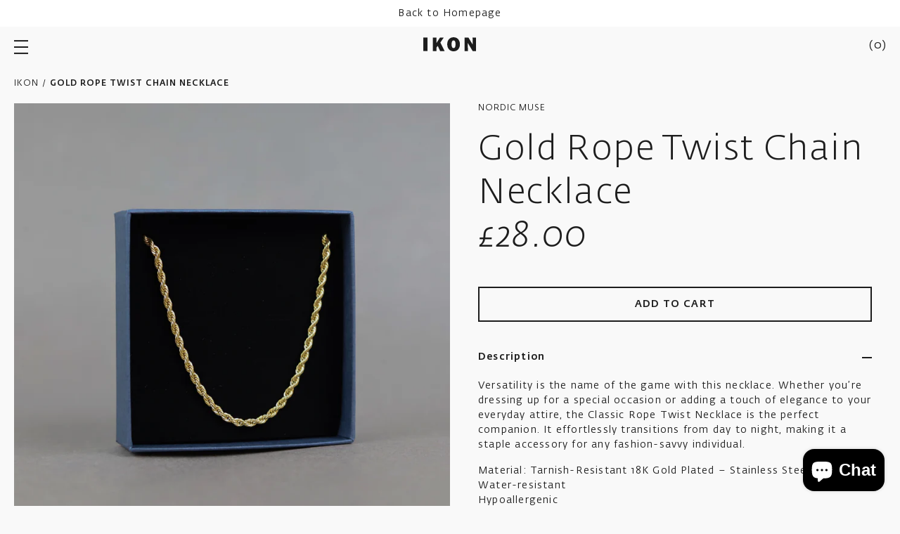

--- FILE ---
content_type: text/html; charset=utf-8
request_url: https://shop.ikon-gallery.org/products/gold-rope-twist-chain-necklace
body_size: 45773
content:
<!doctype html>

<html class="no-js" lang="en">

  <head>

    <meta charset="utf-8">
    <meta http-equiv="X-UA-Compatible" content="IE=edge, chrome=1">
    <meta name="viewport" content="width=device-width,initial-scale=1">
    <meta name="theme-color" content="#000"><title>Gold Rope Twist Chain Necklace
</title><meta name="description" content="Versatility is the name of the game with this necklace. Whether you’re dressing up for a special occasion or adding a touch of elegance to your everyday attire, the Classic Rope Twist Necklace is the perfect companion. It effortlessly transitions from day to night, making it a staple accessory for any fashion-savvy ind"><link rel="canonical" href="https://shop.ikon-gallery.org/products/gold-rope-twist-chain-necklace"><link rel="shortcut icon" href="//shop.ikon-gallery.org/cdn/shop/files/Ikon_Favicon_32x32.jpg?v=1623849259" type="image/png"><style>
  @font-face {
    font-family: 'Fedra Sans Alt Std';
    src: url(' //shop.ikon-gallery.org/cdn/shop/t/26/assets/FedraSansAltStd-Light.woff2?v=85040575307218197671766147086 ') format('woff2'),
        url(' //shop.ikon-gallery.org/cdn/shop/t/26/assets/FedraSansAltStd-Light.woff?v=60920334694892870551766147086 ') format('woff');
    font-weight: 300;
    font-style: normal;
    font-stretch: normal;
    font-display: swap;
  }

  @font-face {
    font-family: 'Fedra Sans Alt Std';
    src: url(' //shop.ikon-gallery.org/cdn/shop/t/26/assets/FedraSansAltStd-LightItalic.woff2?v=22899049517950465341766147086 ') format('woff2'),
        url(' //shop.ikon-gallery.org/cdn/shop/t/26/assets/FedraSansAltStd-LightItalic.woff?v=36653431423489049571766147086 ') format('woff');
    font-weight: 300;
    font-style: italic;
    font-stretch: normal;
    font-display: swap;
  }

  @font-face {
    font-family: 'Fedra Sans Alt Std';
    src: url(' //shop.ikon-gallery.org/cdn/shop/t/26/assets/FedraSansAltStd-Book.woff2?v=114658219001966144461766147086 ') format('woff2'),
        url(' //shop.ikon-gallery.org/cdn/shop/t/26/assets/FedraSansAltStd-Book.woff?v=167879762195648784581766147086 ') format('woff');
    font-weight: normal;
    font-style: normal;
    font-stretch: normal;
    font-display: swap;
  }

  @font-face {
    font-family: 'Fedra Sans Alt Std';
    src: url(' //shop.ikon-gallery.org/cdn/shop/t/26/assets/FedraSansAltStd-BookItalic.woff2?v=35350412943249738911766147086 ') format('woff2'),
        url(' //shop.ikon-gallery.org/cdn/shop/t/26/assets/FedraSansAltStd-BookItalic.woff?v=163080531720299972831766147086 ') format('woff');
    font-weight: normal;
    font-style: italic;
    font-stretch: normal;
    font-display: swap;
  }

  @font-face {
    font-family: 'Fedra Sans Alt Std';
    src: url(' //shop.ikon-gallery.org/cdn/shop/t/26/assets/FedraSansAltStd-Medium.woff2?v=54941927233100618621766147086 ') format('woff2'),
        url(' //shop.ikon-gallery.org/cdn/shop/t/26/assets/FedraSansAltStd-Medium.woff?v=135683216497564423881766147086 ') format('woff');
    font-weight: 500;
    font-style: normal;
    font-stretch: normal;
    font-display: swap;
  }

  @font-face {
    font-family: 'Fedra Sans Alt Std';
    src: url(' //shop.ikon-gallery.org/cdn/shop/t/26/assets/FedraSansAltStd-MediumItalic.woff2?v=72171504306868049021766147086 ') format('woff2'),
        url(' //shop.ikon-gallery.org/cdn/shop/t/26/assets/FedraSansAltStd-MediumItalic.woff?v=53272483135413967901766147086 ') format('woff');
    font-weight: 500;
    font-style: italic;
    font-stretch: normal;
    font-display: swap;
  }

  :root {
    --base-font-size: 16px;
    --base-line-height: 1.5;
    --base-letter-spacing: 0.2px;

    --font-stack-fedra: 'Fedra Sans Alt Std', sans-serif;
    --font-size-body: var(--base-font-size);

    --font-family-heading : var(--font-stack-fedra);
    --font-weight-heading: normal;
    --font-style-heading: normal;

    --font-family-body : var(--font-stack-fedra);
    --font-weight-body: normal;
    --font-style-body: normal;
  }
</style>
    <style>
  :root {
    --color-body-background: #f9f9f9;
    --color-body-text: #1d1d1d;
    
    --color-border: #ebebeb;

    --color-button-bg-primary: #1d1d1d;
    --color-button-text-primary: #fff;

    --color-button-ghost: #1d1d1d;
  }
</style>
    
    <link rel="preload" href="//shop.ikon-gallery.org/cdn/shop/t/26/assets/theme.scss.css?v=37929256327136624251766154932" as="style">
    <link rel="preload" as="script" href="//shop.ikon-gallery.org/cdn/shop/t/26/assets/vendor.js?v=36264814452050511641766147086">
    <link rel="preload" as="script" href="//shop.ikon-gallery.org/cdn/shop/t/26/assets/theme.min.js?v=109387958800555841531766147086">
    <link rel="preconnect" href="https://cdn.shopify.com">

    <meta property="og:type" content="product">
  <meta property="og:title" content="Gold Rope Twist Chain Necklace"><meta property="og:image" content="http://shop.ikon-gallery.org/cdn/shop/files/IMG_6239.jpg?v=1706802734">
    <meta property="og:image:secure_url" content="https://shop.ikon-gallery.org/cdn/shop/files/IMG_6239.jpg?v=1706802734">
    <meta property="og:image:width" content="2400">
    <meta property="og:image:height" content="2400"><meta property="product:price:amount" content="28.00">
  <meta property="product:price:currency" content="GBP"><meta property="og:description" content="Versatility is the name of the game with this necklace. Whether you’re dressing up for a special occasion or adding a touch of elegance to your everyday attire, the Classic Rope Twist Necklace is the perfect companion. It effortlessly transitions from day to night, making it a staple accessory for any fashion-savvy ind"><meta property="og:url" content="https://shop.ikon-gallery.org/products/gold-rope-twist-chain-necklace">
<meta property="og:site_name" content="Ikon Shop"><meta name="twitter:card" content="summary"><meta name="twitter:title" content="Gold Rope Twist Chain Necklace">
  <meta name="twitter:description" content="Versatility is the name of the game with this necklace. Whether you’re dressing up for a special occasion or adding a touch of elegance to your everyday attire, the Classic Rope Twist Necklace is the perfect companion. It effortlessly transitions from day to night, making it a staple accessory for any fashion-savvy individual.
Material: Tarnish-Resistant 18K Gold Plated – Stainless SteelWater-resistantHypoallergenicOrganic cotton pouch included
Chain Length: 51 cm

Meet the Maker: Nordic Muse is based in Manchester and has a collection of designs that are modern and sleek, with clean lines and subtle details. After many years of experimenting with different materials, Nordic Muse found the perfect combination of quality, and durability – making sure that every piece of jewellery is not only crafted with care and attention to detail but also water-resistant. 
">
  <meta name="twitter:image" content="https://shop.ikon-gallery.org/cdn/shop/files/IMG_6239_600x600_crop_center.jpg?v=1706802734">

    <script>window.performance && window.performance.mark && window.performance.mark('shopify.content_for_header.start');</script><meta name="facebook-domain-verification" content="0nwqxei47v40i7w3nzhi2alwaykibp">
<meta name="google-site-verification" content="49RnussLn5Ytnss01reCZXSJmAvGqct6KAHLtqQxx_A">
<meta id="shopify-digital-wallet" name="shopify-digital-wallet" content="/55487922368/digital_wallets/dialog">
<meta name="shopify-checkout-api-token" content="b763f0b12f207a4e0e71a29e44c68245">
<meta id="in-context-paypal-metadata" data-shop-id="55487922368" data-venmo-supported="false" data-environment="production" data-locale="en_US" data-paypal-v4="true" data-currency="GBP">
<link rel="alternate" type="application/json+oembed" href="https://shop.ikon-gallery.org/products/gold-rope-twist-chain-necklace.oembed">
<script async="async" src="/checkouts/internal/preloads.js?locale=en-GB"></script>
<link rel="preconnect" href="https://shop.app" crossorigin="anonymous">
<script async="async" src="https://shop.app/checkouts/internal/preloads.js?locale=en-GB&shop_id=55487922368" crossorigin="anonymous"></script>
<script id="apple-pay-shop-capabilities" type="application/json">{"shopId":55487922368,"countryCode":"GB","currencyCode":"GBP","merchantCapabilities":["supports3DS"],"merchantId":"gid:\/\/shopify\/Shop\/55487922368","merchantName":"Ikon Shop","requiredBillingContactFields":["postalAddress","email"],"requiredShippingContactFields":["postalAddress","email"],"shippingType":"shipping","supportedNetworks":["visa","maestro","masterCard","amex","discover","elo"],"total":{"type":"pending","label":"Ikon Shop","amount":"1.00"},"shopifyPaymentsEnabled":true,"supportsSubscriptions":true}</script>
<script id="shopify-features" type="application/json">{"accessToken":"b763f0b12f207a4e0e71a29e44c68245","betas":["rich-media-storefront-analytics"],"domain":"shop.ikon-gallery.org","predictiveSearch":true,"shopId":55487922368,"locale":"en"}</script>
<script>var Shopify = Shopify || {};
Shopify.shop = "ikongallery.myshopify.com";
Shopify.locale = "en";
Shopify.currency = {"active":"GBP","rate":"1.0"};
Shopify.country = "GB";
Shopify.theme = {"name":"Copy of DEC 25: XMAS","id":183293706621,"schema_name":null,"schema_version":null,"theme_store_id":null,"role":"main"};
Shopify.theme.handle = "null";
Shopify.theme.style = {"id":null,"handle":null};
Shopify.cdnHost = "shop.ikon-gallery.org/cdn";
Shopify.routes = Shopify.routes || {};
Shopify.routes.root = "/";</script>
<script type="module">!function(o){(o.Shopify=o.Shopify||{}).modules=!0}(window);</script>
<script>!function(o){function n(){var o=[];function n(){o.push(Array.prototype.slice.apply(arguments))}return n.q=o,n}var t=o.Shopify=o.Shopify||{};t.loadFeatures=n(),t.autoloadFeatures=n()}(window);</script>
<script>
  window.ShopifyPay = window.ShopifyPay || {};
  window.ShopifyPay.apiHost = "shop.app\/pay";
  window.ShopifyPay.redirectState = null;
</script>
<script id="shop-js-analytics" type="application/json">{"pageType":"product"}</script>
<script defer="defer" async type="module" src="//shop.ikon-gallery.org/cdn/shopifycloud/shop-js/modules/v2/client.init-shop-cart-sync_BdyHc3Nr.en.esm.js"></script>
<script defer="defer" async type="module" src="//shop.ikon-gallery.org/cdn/shopifycloud/shop-js/modules/v2/chunk.common_Daul8nwZ.esm.js"></script>
<script type="module">
  await import("//shop.ikon-gallery.org/cdn/shopifycloud/shop-js/modules/v2/client.init-shop-cart-sync_BdyHc3Nr.en.esm.js");
await import("//shop.ikon-gallery.org/cdn/shopifycloud/shop-js/modules/v2/chunk.common_Daul8nwZ.esm.js");

  window.Shopify.SignInWithShop?.initShopCartSync?.({"fedCMEnabled":true,"windoidEnabled":true});

</script>
<script>
  window.Shopify = window.Shopify || {};
  if (!window.Shopify.featureAssets) window.Shopify.featureAssets = {};
  window.Shopify.featureAssets['shop-js'] = {"shop-cart-sync":["modules/v2/client.shop-cart-sync_QYOiDySF.en.esm.js","modules/v2/chunk.common_Daul8nwZ.esm.js"],"init-fed-cm":["modules/v2/client.init-fed-cm_DchLp9rc.en.esm.js","modules/v2/chunk.common_Daul8nwZ.esm.js"],"shop-button":["modules/v2/client.shop-button_OV7bAJc5.en.esm.js","modules/v2/chunk.common_Daul8nwZ.esm.js"],"init-windoid":["modules/v2/client.init-windoid_DwxFKQ8e.en.esm.js","modules/v2/chunk.common_Daul8nwZ.esm.js"],"shop-cash-offers":["modules/v2/client.shop-cash-offers_DWtL6Bq3.en.esm.js","modules/v2/chunk.common_Daul8nwZ.esm.js","modules/v2/chunk.modal_CQq8HTM6.esm.js"],"shop-toast-manager":["modules/v2/client.shop-toast-manager_CX9r1SjA.en.esm.js","modules/v2/chunk.common_Daul8nwZ.esm.js"],"init-shop-email-lookup-coordinator":["modules/v2/client.init-shop-email-lookup-coordinator_UhKnw74l.en.esm.js","modules/v2/chunk.common_Daul8nwZ.esm.js"],"pay-button":["modules/v2/client.pay-button_DzxNnLDY.en.esm.js","modules/v2/chunk.common_Daul8nwZ.esm.js"],"avatar":["modules/v2/client.avatar_BTnouDA3.en.esm.js"],"init-shop-cart-sync":["modules/v2/client.init-shop-cart-sync_BdyHc3Nr.en.esm.js","modules/v2/chunk.common_Daul8nwZ.esm.js"],"shop-login-button":["modules/v2/client.shop-login-button_D8B466_1.en.esm.js","modules/v2/chunk.common_Daul8nwZ.esm.js","modules/v2/chunk.modal_CQq8HTM6.esm.js"],"init-customer-accounts-sign-up":["modules/v2/client.init-customer-accounts-sign-up_C8fpPm4i.en.esm.js","modules/v2/client.shop-login-button_D8B466_1.en.esm.js","modules/v2/chunk.common_Daul8nwZ.esm.js","modules/v2/chunk.modal_CQq8HTM6.esm.js"],"init-shop-for-new-customer-accounts":["modules/v2/client.init-shop-for-new-customer-accounts_CVTO0Ztu.en.esm.js","modules/v2/client.shop-login-button_D8B466_1.en.esm.js","modules/v2/chunk.common_Daul8nwZ.esm.js","modules/v2/chunk.modal_CQq8HTM6.esm.js"],"init-customer-accounts":["modules/v2/client.init-customer-accounts_dRgKMfrE.en.esm.js","modules/v2/client.shop-login-button_D8B466_1.en.esm.js","modules/v2/chunk.common_Daul8nwZ.esm.js","modules/v2/chunk.modal_CQq8HTM6.esm.js"],"shop-follow-button":["modules/v2/client.shop-follow-button_CkZpjEct.en.esm.js","modules/v2/chunk.common_Daul8nwZ.esm.js","modules/v2/chunk.modal_CQq8HTM6.esm.js"],"lead-capture":["modules/v2/client.lead-capture_BntHBhfp.en.esm.js","modules/v2/chunk.common_Daul8nwZ.esm.js","modules/v2/chunk.modal_CQq8HTM6.esm.js"],"checkout-modal":["modules/v2/client.checkout-modal_CfxcYbTm.en.esm.js","modules/v2/chunk.common_Daul8nwZ.esm.js","modules/v2/chunk.modal_CQq8HTM6.esm.js"],"shop-login":["modules/v2/client.shop-login_Da4GZ2H6.en.esm.js","modules/v2/chunk.common_Daul8nwZ.esm.js","modules/v2/chunk.modal_CQq8HTM6.esm.js"],"payment-terms":["modules/v2/client.payment-terms_MV4M3zvL.en.esm.js","modules/v2/chunk.common_Daul8nwZ.esm.js","modules/v2/chunk.modal_CQq8HTM6.esm.js"]};
</script>
<script>(function() {
  var isLoaded = false;
  function asyncLoad() {
    if (isLoaded) return;
    isLoaded = true;
    var urls = ["https:\/\/chimpstatic.com\/mcjs-connected\/js\/users\/ae84a5daa03b3227b2aed51f6\/6c2098ed31901c60ba890e077.js?shop=ikongallery.myshopify.com"];
    for (var i = 0; i < urls.length; i++) {
      var s = document.createElement('script');
      s.type = 'text/javascript';
      s.async = true;
      s.src = urls[i];
      var x = document.getElementsByTagName('script')[0];
      x.parentNode.insertBefore(s, x);
    }
  };
  if(window.attachEvent) {
    window.attachEvent('onload', asyncLoad);
  } else {
    window.addEventListener('load', asyncLoad, false);
  }
})();</script>
<script id="__st">var __st={"a":55487922368,"offset":0,"reqid":"10733b77-d1a6-45da-9d07-455a12c9746e-1768960675","pageurl":"shop.ikon-gallery.org\/products\/gold-rope-twist-chain-necklace","u":"73faf0a6b8ad","p":"product","rtyp":"product","rid":8167645479169};</script>
<script>window.ShopifyPaypalV4VisibilityTracking = true;</script>
<script id="captcha-bootstrap">!function(){'use strict';const t='contact',e='account',n='new_comment',o=[[t,t],['blogs',n],['comments',n],[t,'customer']],c=[[e,'customer_login'],[e,'guest_login'],[e,'recover_customer_password'],[e,'create_customer']],r=t=>t.map((([t,e])=>`form[action*='/${t}']:not([data-nocaptcha='true']) input[name='form_type'][value='${e}']`)).join(','),a=t=>()=>t?[...document.querySelectorAll(t)].map((t=>t.form)):[];function s(){const t=[...o],e=r(t);return a(e)}const i='password',u='form_key',d=['recaptcha-v3-token','g-recaptcha-response','h-captcha-response',i],f=()=>{try{return window.sessionStorage}catch{return}},m='__shopify_v',_=t=>t.elements[u];function p(t,e,n=!1){try{const o=window.sessionStorage,c=JSON.parse(o.getItem(e)),{data:r}=function(t){const{data:e,action:n}=t;return t[m]||n?{data:e,action:n}:{data:t,action:n}}(c);for(const[e,n]of Object.entries(r))t.elements[e]&&(t.elements[e].value=n);n&&o.removeItem(e)}catch(o){console.error('form repopulation failed',{error:o})}}const l='form_type',E='cptcha';function T(t){t.dataset[E]=!0}const w=window,h=w.document,L='Shopify',v='ce_forms',y='captcha';let A=!1;((t,e)=>{const n=(g='f06e6c50-85a8-45c8-87d0-21a2b65856fe',I='https://cdn.shopify.com/shopifycloud/storefront-forms-hcaptcha/ce_storefront_forms_captcha_hcaptcha.v1.5.2.iife.js',D={infoText:'Protected by hCaptcha',privacyText:'Privacy',termsText:'Terms'},(t,e,n)=>{const o=w[L][v],c=o.bindForm;if(c)return c(t,g,e,D).then(n);var r;o.q.push([[t,g,e,D],n]),r=I,A||(h.body.append(Object.assign(h.createElement('script'),{id:'captcha-provider',async:!0,src:r})),A=!0)});var g,I,D;w[L]=w[L]||{},w[L][v]=w[L][v]||{},w[L][v].q=[],w[L][y]=w[L][y]||{},w[L][y].protect=function(t,e){n(t,void 0,e),T(t)},Object.freeze(w[L][y]),function(t,e,n,w,h,L){const[v,y,A,g]=function(t,e,n){const i=e?o:[],u=t?c:[],d=[...i,...u],f=r(d),m=r(i),_=r(d.filter((([t,e])=>n.includes(e))));return[a(f),a(m),a(_),s()]}(w,h,L),I=t=>{const e=t.target;return e instanceof HTMLFormElement?e:e&&e.form},D=t=>v().includes(t);t.addEventListener('submit',(t=>{const e=I(t);if(!e)return;const n=D(e)&&!e.dataset.hcaptchaBound&&!e.dataset.recaptchaBound,o=_(e),c=g().includes(e)&&(!o||!o.value);(n||c)&&t.preventDefault(),c&&!n&&(function(t){try{if(!f())return;!function(t){const e=f();if(!e)return;const n=_(t);if(!n)return;const o=n.value;o&&e.removeItem(o)}(t);const e=Array.from(Array(32),(()=>Math.random().toString(36)[2])).join('');!function(t,e){_(t)||t.append(Object.assign(document.createElement('input'),{type:'hidden',name:u})),t.elements[u].value=e}(t,e),function(t,e){const n=f();if(!n)return;const o=[...t.querySelectorAll(`input[type='${i}']`)].map((({name:t})=>t)),c=[...d,...o],r={};for(const[a,s]of new FormData(t).entries())c.includes(a)||(r[a]=s);n.setItem(e,JSON.stringify({[m]:1,action:t.action,data:r}))}(t,e)}catch(e){console.error('failed to persist form',e)}}(e),e.submit())}));const S=(t,e)=>{t&&!t.dataset[E]&&(n(t,e.some((e=>e===t))),T(t))};for(const o of['focusin','change'])t.addEventListener(o,(t=>{const e=I(t);D(e)&&S(e,y())}));const B=e.get('form_key'),M=e.get(l),P=B&&M;t.addEventListener('DOMContentLoaded',(()=>{const t=y();if(P)for(const e of t)e.elements[l].value===M&&p(e,B);[...new Set([...A(),...v().filter((t=>'true'===t.dataset.shopifyCaptcha))])].forEach((e=>S(e,t)))}))}(h,new URLSearchParams(w.location.search),n,t,e,['guest_login'])})(!0,!0)}();</script>
<script integrity="sha256-4kQ18oKyAcykRKYeNunJcIwy7WH5gtpwJnB7kiuLZ1E=" data-source-attribution="shopify.loadfeatures" defer="defer" src="//shop.ikon-gallery.org/cdn/shopifycloud/storefront/assets/storefront/load_feature-a0a9edcb.js" crossorigin="anonymous"></script>
<script crossorigin="anonymous" defer="defer" src="//shop.ikon-gallery.org/cdn/shopifycloud/storefront/assets/shopify_pay/storefront-65b4c6d7.js?v=20250812"></script>
<script data-source-attribution="shopify.dynamic_checkout.dynamic.init">var Shopify=Shopify||{};Shopify.PaymentButton=Shopify.PaymentButton||{isStorefrontPortableWallets:!0,init:function(){window.Shopify.PaymentButton.init=function(){};var t=document.createElement("script");t.src="https://shop.ikon-gallery.org/cdn/shopifycloud/portable-wallets/latest/portable-wallets.en.js",t.type="module",document.head.appendChild(t)}};
</script>
<script data-source-attribution="shopify.dynamic_checkout.buyer_consent">
  function portableWalletsHideBuyerConsent(e){var t=document.getElementById("shopify-buyer-consent"),n=document.getElementById("shopify-subscription-policy-button");t&&n&&(t.classList.add("hidden"),t.setAttribute("aria-hidden","true"),n.removeEventListener("click",e))}function portableWalletsShowBuyerConsent(e){var t=document.getElementById("shopify-buyer-consent"),n=document.getElementById("shopify-subscription-policy-button");t&&n&&(t.classList.remove("hidden"),t.removeAttribute("aria-hidden"),n.addEventListener("click",e))}window.Shopify?.PaymentButton&&(window.Shopify.PaymentButton.hideBuyerConsent=portableWalletsHideBuyerConsent,window.Shopify.PaymentButton.showBuyerConsent=portableWalletsShowBuyerConsent);
</script>
<script data-source-attribution="shopify.dynamic_checkout.cart.bootstrap">document.addEventListener("DOMContentLoaded",(function(){function t(){return document.querySelector("shopify-accelerated-checkout-cart, shopify-accelerated-checkout")}if(t())Shopify.PaymentButton.init();else{new MutationObserver((function(e,n){t()&&(Shopify.PaymentButton.init(),n.disconnect())})).observe(document.body,{childList:!0,subtree:!0})}}));
</script>
<script id='scb4127' type='text/javascript' async='' src='https://shop.ikon-gallery.org/cdn/shopifycloud/privacy-banner/storefront-banner.js'></script><link id="shopify-accelerated-checkout-styles" rel="stylesheet" media="screen" href="https://shop.ikon-gallery.org/cdn/shopifycloud/portable-wallets/latest/accelerated-checkout-backwards-compat.css" crossorigin="anonymous">
<style id="shopify-accelerated-checkout-cart">
        #shopify-buyer-consent {
  margin-top: 1em;
  display: inline-block;
  width: 100%;
}

#shopify-buyer-consent.hidden {
  display: none;
}

#shopify-subscription-policy-button {
  background: none;
  border: none;
  padding: 0;
  text-decoration: underline;
  font-size: inherit;
  cursor: pointer;
}

#shopify-subscription-policy-button::before {
  box-shadow: none;
}

      </style>

<script>window.performance && window.performance.mark && window.performance.mark('shopify.content_for_header.end');</script>

    <link rel="stylesheet" href="//shop.ikon-gallery.org/cdn/shop/t/26/assets/theme.scss.css?v=37929256327136624251766154932">

    
  <script type="application/ld+json">
  {
    "@context": "http://schema.org",
    "@type": "Product",
    "offers": [{
          "@type": "Offer",
          "name": "Default Title",
          "availability":"https://schema.org/InStock",
          "price": 28.0,
          "priceCurrency": "GBP",
          "priceValidUntil": "2026-01-31","url": "/products/gold-rope-twist-chain-necklace?variant=44414443225345"
        }
],
    "brand": {
      "name": "Nordic Muse"
    },
    "name": "Gold Rope Twist Chain Necklace",
    "description": "Versatility is the name of the game with this necklace. Whether you’re dressing up for a special occasion or adding a touch of elegance to your everyday attire, the Classic Rope Twist Necklace is the perfect companion. It effortlessly transitions from day to night, making it a staple accessory for any fashion-savvy individual.\nMaterial: Tarnish-Resistant 18K Gold Plated – Stainless SteelWater-resistantHypoallergenicOrganic cotton pouch included\nChain Length: 51 cm\n\nMeet the Maker: Nordic Muse is based in Manchester and has a collection of designs that are modern and sleek, with clean lines and subtle details. After many years of experimenting with different materials, Nordic Muse found the perfect combination of quality, and durability – making sure that every piece of jewellery is not only crafted with care and attention to detail but also water-resistant. \n",
    "category": "Jewellery and Fashion",
    "url": "/products/gold-rope-twist-chain-necklace",
    "sku": null,
    "image": {
      "@type": "ImageObject",
      "url": "https://shop.ikon-gallery.org/cdn/shop/files/IMG_6239_1024x.jpg?v=1706802734",
      "image": "https://shop.ikon-gallery.org/cdn/shop/files/IMG_6239_1024x.jpg?v=1706802734",
      "name": "Gold Rope Twist Chain Necklace",
      "width": "1024",
      "height": "1024"
    }
  }
  </script>



  <script type="application/ld+json">
  {
    "@context": "http://schema.org",
    "@type": "BreadcrumbList",
  "itemListElement": [{
      "@type": "ListItem",
      "position": 1,
      "name": "Home",
      "item": "https://shop.ikon-gallery.org"
    },{
          "@type": "ListItem",
          "position": 2,
          "name": "Gold Rope Twist Chain Necklace",
          "item": "https://shop.ikon-gallery.org/products/gold-rope-twist-chain-necklace"
        }]
  }
  </script>


    <script>
      document.documentElement.className = document.documentElement.className.replace('no-js', 'js');

      window.theme = {
        routes: {
          rootUrl: "\/",
          cartUrl: "\/cart",
          cartAddUrl: "\/cart\/add",
          cartChangeUrl: "\/cart\/change",
          productRecommendationsUrl: "\/recommendations\/products"
        },

        settings: {
          template: "product",
          shopCurrency: "GBP",
          moneyFormat: "£{{amount}}",
          moneyWithCurrencyFormat: "£{{amount}} GBP",
          cartType: null,
          cartCount: 0
        },

        strings: {
          addToCart: "Add to cart",
          soldOut: "Sold out",
          unavailable: "Unavailable"
        }
      };

      window.lazySizesConfig = {
        hFac: 0.8,
        expFactor: 2
      };
    </script><script src="//shop.ikon-gallery.org/cdn/shop/t/26/assets/vendor.js?v=36264814452050511641766147086" defer="defer"></script>

    <script src="//shop.ikon-gallery.org/cdn/shop/t/26/assets/theme.min.js?v=109387958800555841531766147086" defer="defer"></script>
    
  <script src="https://cdn.shopify.com/extensions/e8878072-2f6b-4e89-8082-94b04320908d/inbox-1254/assets/inbox-chat-loader.js" type="text/javascript" defer="defer"></script>
<link href="https://monorail-edge.shopifysvc.com" rel="dns-prefetch">
<script>(function(){if ("sendBeacon" in navigator && "performance" in window) {try {var session_token_from_headers = performance.getEntriesByType('navigation')[0].serverTiming.find(x => x.name == '_s').description;} catch {var session_token_from_headers = undefined;}var session_cookie_matches = document.cookie.match(/_shopify_s=([^;]*)/);var session_token_from_cookie = session_cookie_matches && session_cookie_matches.length === 2 ? session_cookie_matches[1] : "";var session_token = session_token_from_headers || session_token_from_cookie || "";function handle_abandonment_event(e) {var entries = performance.getEntries().filter(function(entry) {return /monorail-edge.shopifysvc.com/.test(entry.name);});if (!window.abandonment_tracked && entries.length === 0) {window.abandonment_tracked = true;var currentMs = Date.now();var navigation_start = performance.timing.navigationStart;var payload = {shop_id: 55487922368,url: window.location.href,navigation_start,duration: currentMs - navigation_start,session_token,page_type: "product"};window.navigator.sendBeacon("https://monorail-edge.shopifysvc.com/v1/produce", JSON.stringify({schema_id: "online_store_buyer_site_abandonment/1.1",payload: payload,metadata: {event_created_at_ms: currentMs,event_sent_at_ms: currentMs}}));}}window.addEventListener('pagehide', handle_abandonment_event);}}());</script>
<script id="web-pixels-manager-setup">(function e(e,d,r,n,o){if(void 0===o&&(o={}),!Boolean(null===(a=null===(i=window.Shopify)||void 0===i?void 0:i.analytics)||void 0===a?void 0:a.replayQueue)){var i,a;window.Shopify=window.Shopify||{};var t=window.Shopify;t.analytics=t.analytics||{};var s=t.analytics;s.replayQueue=[],s.publish=function(e,d,r){return s.replayQueue.push([e,d,r]),!0};try{self.performance.mark("wpm:start")}catch(e){}var l=function(){var e={modern:/Edge?\/(1{2}[4-9]|1[2-9]\d|[2-9]\d{2}|\d{4,})\.\d+(\.\d+|)|Firefox\/(1{2}[4-9]|1[2-9]\d|[2-9]\d{2}|\d{4,})\.\d+(\.\d+|)|Chrom(ium|e)\/(9{2}|\d{3,})\.\d+(\.\d+|)|(Maci|X1{2}).+ Version\/(15\.\d+|(1[6-9]|[2-9]\d|\d{3,})\.\d+)([,.]\d+|)( \(\w+\)|)( Mobile\/\w+|) Safari\/|Chrome.+OPR\/(9{2}|\d{3,})\.\d+\.\d+|(CPU[ +]OS|iPhone[ +]OS|CPU[ +]iPhone|CPU IPhone OS|CPU iPad OS)[ +]+(15[._]\d+|(1[6-9]|[2-9]\d|\d{3,})[._]\d+)([._]\d+|)|Android:?[ /-](13[3-9]|1[4-9]\d|[2-9]\d{2}|\d{4,})(\.\d+|)(\.\d+|)|Android.+Firefox\/(13[5-9]|1[4-9]\d|[2-9]\d{2}|\d{4,})\.\d+(\.\d+|)|Android.+Chrom(ium|e)\/(13[3-9]|1[4-9]\d|[2-9]\d{2}|\d{4,})\.\d+(\.\d+|)|SamsungBrowser\/([2-9]\d|\d{3,})\.\d+/,legacy:/Edge?\/(1[6-9]|[2-9]\d|\d{3,})\.\d+(\.\d+|)|Firefox\/(5[4-9]|[6-9]\d|\d{3,})\.\d+(\.\d+|)|Chrom(ium|e)\/(5[1-9]|[6-9]\d|\d{3,})\.\d+(\.\d+|)([\d.]+$|.*Safari\/(?![\d.]+ Edge\/[\d.]+$))|(Maci|X1{2}).+ Version\/(10\.\d+|(1[1-9]|[2-9]\d|\d{3,})\.\d+)([,.]\d+|)( \(\w+\)|)( Mobile\/\w+|) Safari\/|Chrome.+OPR\/(3[89]|[4-9]\d|\d{3,})\.\d+\.\d+|(CPU[ +]OS|iPhone[ +]OS|CPU[ +]iPhone|CPU IPhone OS|CPU iPad OS)[ +]+(10[._]\d+|(1[1-9]|[2-9]\d|\d{3,})[._]\d+)([._]\d+|)|Android:?[ /-](13[3-9]|1[4-9]\d|[2-9]\d{2}|\d{4,})(\.\d+|)(\.\d+|)|Mobile Safari.+OPR\/([89]\d|\d{3,})\.\d+\.\d+|Android.+Firefox\/(13[5-9]|1[4-9]\d|[2-9]\d{2}|\d{4,})\.\d+(\.\d+|)|Android.+Chrom(ium|e)\/(13[3-9]|1[4-9]\d|[2-9]\d{2}|\d{4,})\.\d+(\.\d+|)|Android.+(UC? ?Browser|UCWEB|U3)[ /]?(15\.([5-9]|\d{2,})|(1[6-9]|[2-9]\d|\d{3,})\.\d+)\.\d+|SamsungBrowser\/(5\.\d+|([6-9]|\d{2,})\.\d+)|Android.+MQ{2}Browser\/(14(\.(9|\d{2,})|)|(1[5-9]|[2-9]\d|\d{3,})(\.\d+|))(\.\d+|)|K[Aa][Ii]OS\/(3\.\d+|([4-9]|\d{2,})\.\d+)(\.\d+|)/},d=e.modern,r=e.legacy,n=navigator.userAgent;return n.match(d)?"modern":n.match(r)?"legacy":"unknown"}(),u="modern"===l?"modern":"legacy",c=(null!=n?n:{modern:"",legacy:""})[u],f=function(e){return[e.baseUrl,"/wpm","/b",e.hashVersion,"modern"===e.buildTarget?"m":"l",".js"].join("")}({baseUrl:d,hashVersion:r,buildTarget:u}),m=function(e){var d=e.version,r=e.bundleTarget,n=e.surface,o=e.pageUrl,i=e.monorailEndpoint;return{emit:function(e){var a=e.status,t=e.errorMsg,s=(new Date).getTime(),l=JSON.stringify({metadata:{event_sent_at_ms:s},events:[{schema_id:"web_pixels_manager_load/3.1",payload:{version:d,bundle_target:r,page_url:o,status:a,surface:n,error_msg:t},metadata:{event_created_at_ms:s}}]});if(!i)return console&&console.warn&&console.warn("[Web Pixels Manager] No Monorail endpoint provided, skipping logging."),!1;try{return self.navigator.sendBeacon.bind(self.navigator)(i,l)}catch(e){}var u=new XMLHttpRequest;try{return u.open("POST",i,!0),u.setRequestHeader("Content-Type","text/plain"),u.send(l),!0}catch(e){return console&&console.warn&&console.warn("[Web Pixels Manager] Got an unhandled error while logging to Monorail."),!1}}}}({version:r,bundleTarget:l,surface:e.surface,pageUrl:self.location.href,monorailEndpoint:e.monorailEndpoint});try{o.browserTarget=l,function(e){var d=e.src,r=e.async,n=void 0===r||r,o=e.onload,i=e.onerror,a=e.sri,t=e.scriptDataAttributes,s=void 0===t?{}:t,l=document.createElement("script"),u=document.querySelector("head"),c=document.querySelector("body");if(l.async=n,l.src=d,a&&(l.integrity=a,l.crossOrigin="anonymous"),s)for(var f in s)if(Object.prototype.hasOwnProperty.call(s,f))try{l.dataset[f]=s[f]}catch(e){}if(o&&l.addEventListener("load",o),i&&l.addEventListener("error",i),u)u.appendChild(l);else{if(!c)throw new Error("Did not find a head or body element to append the script");c.appendChild(l)}}({src:f,async:!0,onload:function(){if(!function(){var e,d;return Boolean(null===(d=null===(e=window.Shopify)||void 0===e?void 0:e.analytics)||void 0===d?void 0:d.initialized)}()){var d=window.webPixelsManager.init(e)||void 0;if(d){var r=window.Shopify.analytics;r.replayQueue.forEach((function(e){var r=e[0],n=e[1],o=e[2];d.publishCustomEvent(r,n,o)})),r.replayQueue=[],r.publish=d.publishCustomEvent,r.visitor=d.visitor,r.initialized=!0}}},onerror:function(){return m.emit({status:"failed",errorMsg:"".concat(f," has failed to load")})},sri:function(e){var d=/^sha384-[A-Za-z0-9+/=]+$/;return"string"==typeof e&&d.test(e)}(c)?c:"",scriptDataAttributes:o}),m.emit({status:"loading"})}catch(e){m.emit({status:"failed",errorMsg:(null==e?void 0:e.message)||"Unknown error"})}}})({shopId: 55487922368,storefrontBaseUrl: "https://shop.ikon-gallery.org",extensionsBaseUrl: "https://extensions.shopifycdn.com/cdn/shopifycloud/web-pixels-manager",monorailEndpoint: "https://monorail-edge.shopifysvc.com/unstable/produce_batch",surface: "storefront-renderer",enabledBetaFlags: ["2dca8a86"],webPixelsConfigList: [{"id":"922943869","configuration":"{\"config\":\"{\\\"pixel_id\\\":\\\"G-DHG6WSDCSX\\\",\\\"target_country\\\":\\\"GB\\\",\\\"gtag_events\\\":[{\\\"type\\\":\\\"begin_checkout\\\",\\\"action_label\\\":[\\\"G-DHG6WSDCSX\\\",\\\"AW-865640534\\\/hoAxCN7n-eMCENbA4pwD\\\"]},{\\\"type\\\":\\\"search\\\",\\\"action_label\\\":[\\\"G-DHG6WSDCSX\\\",\\\"AW-865640534\\\/a5R3COHn-eMCENbA4pwD\\\"]},{\\\"type\\\":\\\"view_item\\\",\\\"action_label\\\":[\\\"G-DHG6WSDCSX\\\",\\\"AW-865640534\\\/W60nCNjn-eMCENbA4pwD\\\",\\\"MC-CKBE10D3CW\\\"]},{\\\"type\\\":\\\"purchase\\\",\\\"action_label\\\":[\\\"G-DHG6WSDCSX\\\",\\\"AW-865640534\\\/98BGCNXn-eMCENbA4pwD\\\",\\\"MC-CKBE10D3CW\\\"]},{\\\"type\\\":\\\"page_view\\\",\\\"action_label\\\":[\\\"G-DHG6WSDCSX\\\",\\\"AW-865640534\\\/UObuCNLn-eMCENbA4pwD\\\",\\\"MC-CKBE10D3CW\\\"]},{\\\"type\\\":\\\"add_payment_info\\\",\\\"action_label\\\":[\\\"G-DHG6WSDCSX\\\",\\\"AW-865640534\\\/EBBLCOTn-eMCENbA4pwD\\\"]},{\\\"type\\\":\\\"add_to_cart\\\",\\\"action_label\\\":[\\\"G-DHG6WSDCSX\\\",\\\"AW-865640534\\\/igYiCNvn-eMCENbA4pwD\\\"]}],\\\"enable_monitoring_mode\\\":false}\"}","eventPayloadVersion":"v1","runtimeContext":"OPEN","scriptVersion":"b2a88bafab3e21179ed38636efcd8a93","type":"APP","apiClientId":1780363,"privacyPurposes":[],"dataSharingAdjustments":{"protectedCustomerApprovalScopes":["read_customer_address","read_customer_email","read_customer_name","read_customer_personal_data","read_customer_phone"]}},{"id":"162169089","configuration":"{\"pixel_id\":\"3170185869758031\",\"pixel_type\":\"facebook_pixel\",\"metaapp_system_user_token\":\"-\"}","eventPayloadVersion":"v1","runtimeContext":"OPEN","scriptVersion":"ca16bc87fe92b6042fbaa3acc2fbdaa6","type":"APP","apiClientId":2329312,"privacyPurposes":["ANALYTICS","MARKETING","SALE_OF_DATA"],"dataSharingAdjustments":{"protectedCustomerApprovalScopes":["read_customer_address","read_customer_email","read_customer_name","read_customer_personal_data","read_customer_phone"]}},{"id":"shopify-app-pixel","configuration":"{}","eventPayloadVersion":"v1","runtimeContext":"STRICT","scriptVersion":"0450","apiClientId":"shopify-pixel","type":"APP","privacyPurposes":["ANALYTICS","MARKETING"]},{"id":"shopify-custom-pixel","eventPayloadVersion":"v1","runtimeContext":"LAX","scriptVersion":"0450","apiClientId":"shopify-pixel","type":"CUSTOM","privacyPurposes":["ANALYTICS","MARKETING"]}],isMerchantRequest: false,initData: {"shop":{"name":"Ikon Shop","paymentSettings":{"currencyCode":"GBP"},"myshopifyDomain":"ikongallery.myshopify.com","countryCode":"GB","storefrontUrl":"https:\/\/shop.ikon-gallery.org"},"customer":null,"cart":null,"checkout":null,"productVariants":[{"price":{"amount":28.0,"currencyCode":"GBP"},"product":{"title":"Gold Rope Twist Chain Necklace","vendor":"Nordic Muse","id":"8167645479169","untranslatedTitle":"Gold Rope Twist Chain Necklace","url":"\/products\/gold-rope-twist-chain-necklace","type":"Jewellery and Fashion"},"id":"44414443225345","image":{"src":"\/\/shop.ikon-gallery.org\/cdn\/shop\/files\/IMG_6239.jpg?v=1706802734"},"sku":null,"title":"Default Title","untranslatedTitle":"Default Title"}],"purchasingCompany":null},},"https://shop.ikon-gallery.org/cdn","fcfee988w5aeb613cpc8e4bc33m6693e112",{"modern":"","legacy":""},{"shopId":"55487922368","storefrontBaseUrl":"https:\/\/shop.ikon-gallery.org","extensionBaseUrl":"https:\/\/extensions.shopifycdn.com\/cdn\/shopifycloud\/web-pixels-manager","surface":"storefront-renderer","enabledBetaFlags":"[\"2dca8a86\"]","isMerchantRequest":"false","hashVersion":"fcfee988w5aeb613cpc8e4bc33m6693e112","publish":"custom","events":"[[\"page_viewed\",{}],[\"product_viewed\",{\"productVariant\":{\"price\":{\"amount\":28.0,\"currencyCode\":\"GBP\"},\"product\":{\"title\":\"Gold Rope Twist Chain Necklace\",\"vendor\":\"Nordic Muse\",\"id\":\"8167645479169\",\"untranslatedTitle\":\"Gold Rope Twist Chain Necklace\",\"url\":\"\/products\/gold-rope-twist-chain-necklace\",\"type\":\"Jewellery and Fashion\"},\"id\":\"44414443225345\",\"image\":{\"src\":\"\/\/shop.ikon-gallery.org\/cdn\/shop\/files\/IMG_6239.jpg?v=1706802734\"},\"sku\":null,\"title\":\"Default Title\",\"untranslatedTitle\":\"Default Title\"}}]]"});</script><script>
  window.ShopifyAnalytics = window.ShopifyAnalytics || {};
  window.ShopifyAnalytics.meta = window.ShopifyAnalytics.meta || {};
  window.ShopifyAnalytics.meta.currency = 'GBP';
  var meta = {"product":{"id":8167645479169,"gid":"gid:\/\/shopify\/Product\/8167645479169","vendor":"Nordic Muse","type":"Jewellery and Fashion","handle":"gold-rope-twist-chain-necklace","variants":[{"id":44414443225345,"price":2800,"name":"Gold Rope Twist Chain Necklace","public_title":null,"sku":null}],"remote":false},"page":{"pageType":"product","resourceType":"product","resourceId":8167645479169,"requestId":"10733b77-d1a6-45da-9d07-455a12c9746e-1768960675"}};
  for (var attr in meta) {
    window.ShopifyAnalytics.meta[attr] = meta[attr];
  }
</script>
<script class="analytics">
  (function () {
    var customDocumentWrite = function(content) {
      var jquery = null;

      if (window.jQuery) {
        jquery = window.jQuery;
      } else if (window.Checkout && window.Checkout.$) {
        jquery = window.Checkout.$;
      }

      if (jquery) {
        jquery('body').append(content);
      }
    };

    var hasLoggedConversion = function(token) {
      if (token) {
        return document.cookie.indexOf('loggedConversion=' + token) !== -1;
      }
      return false;
    }

    var setCookieIfConversion = function(token) {
      if (token) {
        var twoMonthsFromNow = new Date(Date.now());
        twoMonthsFromNow.setMonth(twoMonthsFromNow.getMonth() + 2);

        document.cookie = 'loggedConversion=' + token + '; expires=' + twoMonthsFromNow;
      }
    }

    var trekkie = window.ShopifyAnalytics.lib = window.trekkie = window.trekkie || [];
    if (trekkie.integrations) {
      return;
    }
    trekkie.methods = [
      'identify',
      'page',
      'ready',
      'track',
      'trackForm',
      'trackLink'
    ];
    trekkie.factory = function(method) {
      return function() {
        var args = Array.prototype.slice.call(arguments);
        args.unshift(method);
        trekkie.push(args);
        return trekkie;
      };
    };
    for (var i = 0; i < trekkie.methods.length; i++) {
      var key = trekkie.methods[i];
      trekkie[key] = trekkie.factory(key);
    }
    trekkie.load = function(config) {
      trekkie.config = config || {};
      trekkie.config.initialDocumentCookie = document.cookie;
      var first = document.getElementsByTagName('script')[0];
      var script = document.createElement('script');
      script.type = 'text/javascript';
      script.onerror = function(e) {
        var scriptFallback = document.createElement('script');
        scriptFallback.type = 'text/javascript';
        scriptFallback.onerror = function(error) {
                var Monorail = {
      produce: function produce(monorailDomain, schemaId, payload) {
        var currentMs = new Date().getTime();
        var event = {
          schema_id: schemaId,
          payload: payload,
          metadata: {
            event_created_at_ms: currentMs,
            event_sent_at_ms: currentMs
          }
        };
        return Monorail.sendRequest("https://" + monorailDomain + "/v1/produce", JSON.stringify(event));
      },
      sendRequest: function sendRequest(endpointUrl, payload) {
        // Try the sendBeacon API
        if (window && window.navigator && typeof window.navigator.sendBeacon === 'function' && typeof window.Blob === 'function' && !Monorail.isIos12()) {
          var blobData = new window.Blob([payload], {
            type: 'text/plain'
          });

          if (window.navigator.sendBeacon(endpointUrl, blobData)) {
            return true;
          } // sendBeacon was not successful

        } // XHR beacon

        var xhr = new XMLHttpRequest();

        try {
          xhr.open('POST', endpointUrl);
          xhr.setRequestHeader('Content-Type', 'text/plain');
          xhr.send(payload);
        } catch (e) {
          console.log(e);
        }

        return false;
      },
      isIos12: function isIos12() {
        return window.navigator.userAgent.lastIndexOf('iPhone; CPU iPhone OS 12_') !== -1 || window.navigator.userAgent.lastIndexOf('iPad; CPU OS 12_') !== -1;
      }
    };
    Monorail.produce('monorail-edge.shopifysvc.com',
      'trekkie_storefront_load_errors/1.1',
      {shop_id: 55487922368,
      theme_id: 183293706621,
      app_name: "storefront",
      context_url: window.location.href,
      source_url: "//shop.ikon-gallery.org/cdn/s/trekkie.storefront.cd680fe47e6c39ca5d5df5f0a32d569bc48c0f27.min.js"});

        };
        scriptFallback.async = true;
        scriptFallback.src = '//shop.ikon-gallery.org/cdn/s/trekkie.storefront.cd680fe47e6c39ca5d5df5f0a32d569bc48c0f27.min.js';
        first.parentNode.insertBefore(scriptFallback, first);
      };
      script.async = true;
      script.src = '//shop.ikon-gallery.org/cdn/s/trekkie.storefront.cd680fe47e6c39ca5d5df5f0a32d569bc48c0f27.min.js';
      first.parentNode.insertBefore(script, first);
    };
    trekkie.load(
      {"Trekkie":{"appName":"storefront","development":false,"defaultAttributes":{"shopId":55487922368,"isMerchantRequest":null,"themeId":183293706621,"themeCityHash":"17821173007996389004","contentLanguage":"en","currency":"GBP","eventMetadataId":"035593fa-36e7-4e1b-8534-31d47fac4909"},"isServerSideCookieWritingEnabled":true,"monorailRegion":"shop_domain","enabledBetaFlags":["65f19447"]},"Session Attribution":{},"S2S":{"facebookCapiEnabled":false,"source":"trekkie-storefront-renderer","apiClientId":580111}}
    );

    var loaded = false;
    trekkie.ready(function() {
      if (loaded) return;
      loaded = true;

      window.ShopifyAnalytics.lib = window.trekkie;

      var originalDocumentWrite = document.write;
      document.write = customDocumentWrite;
      try { window.ShopifyAnalytics.merchantGoogleAnalytics.call(this); } catch(error) {};
      document.write = originalDocumentWrite;

      window.ShopifyAnalytics.lib.page(null,{"pageType":"product","resourceType":"product","resourceId":8167645479169,"requestId":"10733b77-d1a6-45da-9d07-455a12c9746e-1768960675","shopifyEmitted":true});

      var match = window.location.pathname.match(/checkouts\/(.+)\/(thank_you|post_purchase)/)
      var token = match? match[1]: undefined;
      if (!hasLoggedConversion(token)) {
        setCookieIfConversion(token);
        window.ShopifyAnalytics.lib.track("Viewed Product",{"currency":"GBP","variantId":44414443225345,"productId":8167645479169,"productGid":"gid:\/\/shopify\/Product\/8167645479169","name":"Gold Rope Twist Chain Necklace","price":"28.00","sku":null,"brand":"Nordic Muse","variant":null,"category":"Jewellery and Fashion","nonInteraction":true,"remote":false},undefined,undefined,{"shopifyEmitted":true});
      window.ShopifyAnalytics.lib.track("monorail:\/\/trekkie_storefront_viewed_product\/1.1",{"currency":"GBP","variantId":44414443225345,"productId":8167645479169,"productGid":"gid:\/\/shopify\/Product\/8167645479169","name":"Gold Rope Twist Chain Necklace","price":"28.00","sku":null,"brand":"Nordic Muse","variant":null,"category":"Jewellery and Fashion","nonInteraction":true,"remote":false,"referer":"https:\/\/shop.ikon-gallery.org\/products\/gold-rope-twist-chain-necklace"});
      }
    });


        var eventsListenerScript = document.createElement('script');
        eventsListenerScript.async = true;
        eventsListenerScript.src = "//shop.ikon-gallery.org/cdn/shopifycloud/storefront/assets/shop_events_listener-3da45d37.js";
        document.getElementsByTagName('head')[0].appendChild(eventsListenerScript);

})();</script>
  <script>
  if (!window.ga || (window.ga && typeof window.ga !== 'function')) {
    window.ga = function ga() {
      (window.ga.q = window.ga.q || []).push(arguments);
      if (window.Shopify && window.Shopify.analytics && typeof window.Shopify.analytics.publish === 'function') {
        window.Shopify.analytics.publish("ga_stub_called", {}, {sendTo: "google_osp_migration"});
      }
      console.error("Shopify's Google Analytics stub called with:", Array.from(arguments), "\nSee https://help.shopify.com/manual/promoting-marketing/pixels/pixel-migration#google for more information.");
    };
    if (window.Shopify && window.Shopify.analytics && typeof window.Shopify.analytics.publish === 'function') {
      window.Shopify.analytics.publish("ga_stub_initialized", {}, {sendTo: "google_osp_migration"});
    }
  }
</script>
<script
  defer
  src="https://shop.ikon-gallery.org/cdn/shopifycloud/perf-kit/shopify-perf-kit-3.0.4.min.js"
  data-application="storefront-renderer"
  data-shop-id="55487922368"
  data-render-region="gcp-us-east1"
  data-page-type="product"
  data-theme-instance-id="183293706621"
  data-theme-name=""
  data-theme-version=""
  data-monorail-region="shop_domain"
  data-resource-timing-sampling-rate="10"
  data-shs="true"
  data-shs-beacon="true"
  data-shs-export-with-fetch="true"
  data-shs-logs-sample-rate="1"
  data-shs-beacon-endpoint="https://shop.ikon-gallery.org/api/collect"
></script>
</head>

  <body 
    class=" template-product template-product " 
    data-page-transitions="false">

    <script>window.setTimeout(function() { document.body.className += " loaded"; }, 25);</script>

    <a class="in-page-link visually-hidden skip-link" href="#MainContent">Skip to content</a>

    <div id="PageContainer" class="page-container">

      <div class="transition-body">
        
        <div class="page-transition-overlay"></div>

        <div id="shopify-section-header" class="shopify-section shopify-section--header">



<div class="desktop-nav" id="DesktopNav" data-desktop-nav>
  <div class="panel-wrapper" data-panel-wrapper><div class="panel  panel--primary" data-panel data-panel-primary>

      <div class="panel-nav__bar">
        <div class="panel__close-wrapper">
          <button type="button" class="panel__close-button" data-desktop-nav-close>
            <svg viewBox="0 0 14 13" class="icon icon--close"  focusable="false" role="presentation">
    <path d="M0.5 0.5L13.5 12.5" stroke="currentColor"/>
    <path d="M0.5 12.5L13.5 0.5" stroke="currentColor"/>
  </svg>
          </button>
        </div>
      </div><div class="panel__content">
        
        
        <ul class="panel__nav  panel__nav--primary  panel__nav--major"><li class="panel__nav-item">
              <a href="/collections/sale" class="panel__nav-link  heading-h2" data-primary-no-trigger data-panel-nav-link-primary>Sale</a>
            </li><li class="panel__nav-item">
              <a href="/collections/ikon-catalogues" class="panel__nav-link  heading-h2" data-primary-panel-trigger  data-primary-link-index="2" data-panel-nav-link-primary>Ikon Back Catalogues 50% off</a>
            </li><li class="panel__nav-item">
              <a href="/collections/books" class="panel__nav-link  heading-h2" data-primary-panel-trigger  data-primary-link-index="3" data-panel-nav-link-primary>Books</a>
            </li><li class="panel__nav-item">
              <a href="/collections/ikon-limited-editions" class="panel__nav-link  heading-h2" data-primary-panel-trigger  data-primary-link-index="4" data-panel-nav-link-primary>Limited Editions & Prints</a>
            </li><li class="panel__nav-item">
              <a href="/collections/tees-and-accessories" class="panel__nav-link  heading-h2" data-primary-panel-trigger  data-primary-link-index="5" data-panel-nav-link-primary>Clothing & Accessories</a>
            </li><li class="panel__nav-item">
              <a href="/collections/gifts-and-stationery" class="panel__nav-link  heading-h2" data-primary-panel-trigger  data-primary-link-index="6" data-panel-nav-link-primary>Gifts & Stationery</a>
            </li><li class="panel__nav-item">
              <a href="/collections/homeware" class="panel__nav-link  heading-h2" data-primary-panel-trigger  data-primary-link-index="7" data-panel-nav-link-primary>Homeware</a>
            </li><li class="panel__nav-item">
              <a href="/collections/for-children-1" class="panel__nav-link  heading-h2" data-primary-panel-trigger  data-primary-link-index="8" data-panel-nav-link-primary>Children's</a>
            </li><li class="panel__nav-item">
              <a href="/collections/donation-patronage" class="panel__nav-link  heading-h2" data-primary-panel-trigger  data-primary-link-index="9" data-panel-nav-link-primary>Donate to Ikon</a>
            </li><li class="panel__nav-item">
              <a href="/collections/all" class="panel__nav-link  heading-h2" data-primary-no-trigger data-panel-nav-link-primary>Shop All</a>
            </li></ul>
        
              <div class="panel-search">
          <form action="/search" method="get" class="panel-search__form  form-submit-group" role="search">
            <input type="hidden" name="type" value="product" />
            <input type="search" name="q" placeholder="Search" class="panel-search__input  form__field">
            <button type="submit" class="panel-search__button  form__submit"><svg viewBox="0 0 9 13" class="icon icon--chevron-right"  focusable="false" role="presentation">
    <g stroke="currentColor" stroke-width="1" fill="none" fill-rule="evenodd">
      <polyline id="Rectangle-Copy-16" stroke="currentColor" transform="translate(1.363961, 6.363961) rotate(-315.000000) translate(-1.363961, -6.363961) " points="-3.13603897 1.86396103 5.86396103 1.86396103 5.86396103 10.863961"></polyline>
    </g>
  </svg></button>
          </form>
        </div>

        <ul class="panel__nav  panel__nav--minor"><li class="panel__nav-item">
              <a href="/pages/about" class="panel__nav-link  heading-h5" data-panel-nav-link-primary>About</a>
            </li><li class="panel__nav-item">
              <a href="/pages/contact" class="panel__nav-link  heading-h5" data-panel-nav-link-primary>Contact</a>
            </li><li class="panel__nav-item">
              <a href="/pages/delivery-returns" class="panel__nav-link  heading-h5" data-panel-nav-link-primary>Delivery & Returns</a>
            </li><li class="panel__nav-item">
              <a href="/pages/terms-conditions" class="panel__nav-link  heading-h5" data-panel-nav-link-primary>Terms & Conditions</a>
            </li><li class="panel__nav-item">
              <a href="/pages/privacy-policy" class="panel__nav-link  heading-h5" data-panel-nav-link-primary>Privacy Policy</a>
            </li><li class="panel__nav-item">
              <a href="/account/login" class="panel__nav-link  heading-h5" data-panel-nav-link-primary>
                Account
              </a>
            </li></ul>

  
      </div>
      
    </div><div class="panel  panel--secondary" data-panel data-panel-secondary>
      <div class="panel-nav__bar">
        <div class="panel__close-wrapper">
          <button type="button" class="panel__close-button" data-desktop-nav-close>
            <svg viewBox="0 0 14 13" class="icon icon--close"  focusable="false" role="presentation">
    <path d="M0.5 0.5L13.5 12.5" stroke="currentColor"/>
    <path d="M0.5 12.5L13.5 0.5" stroke="currentColor"/>
  </svg>
          </button>
        </div>
      </div>

      <div class="panel__content"><ul class="panel__nav  panel__nav--secondary  panel__nav--major" data-primary-link-index="2" data-panel-nav-secondary><li class="panel__nav-item">
                  <a href="/collections/ikon-catalogues" class="panel__nav-link  heading-h2" data-secondary-panel-trigger  data-secondary-link-index="2-1" data-panel-nav-link-secondary>All</a>
                </li><li class="panel__nav-item">
                  <a href="/collections/midlands-catalogues" class="panel__nav-link  heading-h2" data-secondary-panel-trigger  data-secondary-link-index="2-2" data-panel-nav-link-secondary>Midlands Catalogues</a>
                </li><li class="panel__nav-item">
                  <a href="/collections/photography-catalogues" class="panel__nav-link  heading-h2" data-secondary-panel-trigger  data-secondary-link-index="2-3" data-panel-nav-link-secondary>Photography & Film</a>
                </li><li class="panel__nav-item">
                  <a href="/collections/painting-printmaking" class="panel__nav-link  heading-h2" data-secondary-panel-trigger  data-secondary-link-index="2-4" data-panel-nav-link-secondary>Painting & Printmaking</a>
                </li><li class="panel__nav-item">
                  <a href="/collections/installation-sculpture" class="panel__nav-link  heading-h2" data-secondary-panel-trigger  data-secondary-link-index="2-5" data-panel-nav-link-secondary>Sculpture & Installation</a>
                </li><li class="panel__nav-item">
                  <a href="/collections/historical-catalogues" class="panel__nav-link  heading-h2" data-secondary-panel-trigger  data-secondary-link-index="2-6" data-panel-nav-link-secondary>Historical Art</a>
                </li><li class="panel__nav-item">
                  <a href="/collections/ikon-catalogues-catalogue-bundles" class="panel__nav-link  heading-h2" data-secondary-panel-trigger  data-secondary-link-index="2-7" data-panel-nav-link-secondary>Catalogue Bundles</a>
                </li><li class="panel__nav-item">
                  <a href="/collections/published-before-2000" class="panel__nav-link  heading-h2" data-secondary-panel-trigger  data-secondary-link-index="2-8" data-panel-nav-link-secondary>Ikon Pre 2000</a>
                </li></ul><ul class="panel__nav  panel__nav--secondary  panel__nav--major" data-primary-link-index="3" data-panel-nav-secondary><li class="panel__nav-item">
                  <a href="/collections/donald-locke" class="panel__nav-link  heading-h2" data-secondary-panel-trigger  data-secondary-link-index="3-1" data-panel-nav-link-secondary>Exhibition Related Titles</a>
                </li><li class="panel__nav-item">
                  <a href="/collections/books-art" class="panel__nav-link  heading-h2" data-secondary-panel-trigger  data-secondary-link-index="3-2" data-panel-nav-link-secondary>Art</a>
                </li><li class="panel__nav-item">
                  <a href="/collections/photography-books-1" class="panel__nav-link  heading-h2" data-secondary-panel-trigger  data-secondary-link-index="3-3" data-panel-nav-link-secondary>Photography</a>
                </li><li class="panel__nav-item">
                  <a href="/collections/books-midlands" class="panel__nav-link  heading-h2" data-secondary-panel-trigger  data-secondary-link-index="3-4" data-panel-nav-link-secondary>Midlands</a>
                </li><li class="panel__nav-item">
                  <a href="/collections/nature-garden-books" class="panel__nav-link  heading-h2" data-secondary-panel-trigger  data-secondary-link-index="3-5" data-panel-nav-link-secondary>Nature & Garden</a>
                </li><li class="panel__nav-item">
                  <a href="/collections/wellbeing-books" class="panel__nav-link  heading-h2" data-secondary-panel-trigger  data-secondary-link-index="3-6" data-panel-nav-link-secondary>Wellbeing</a>
                </li><li class="panel__nav-item">
                  <a href="/collections/food-drink" class="panel__nav-link  heading-h2" data-secondary-panel-trigger  data-secondary-link-index="3-7" data-panel-nav-link-secondary>Food & Drink</a>
                </li><li class="panel__nav-item">
                  <a href="/collections/childrens-books" class="panel__nav-link  heading-h2" data-secondary-panel-trigger  data-secondary-link-index="3-8" data-panel-nav-link-secondary>Children's</a>
                </li></ul><ul class="panel__nav  panel__nav--secondary  panel__nav--major" data-primary-link-index="4" data-panel-nav-secondary><li class="panel__nav-item">
                  <a href="/collections/ikon-limited-editions" class="panel__nav-link  heading-h2" data-secondary-panel-trigger  data-secondary-link-index="4-1" data-panel-nav-link-secondary>Ikon Limited Editions 30% off </a>
                </li><li class="panel__nav-item">
                  <a href="/collections/local-artists-prints" class="panel__nav-link  heading-h2" data-secondary-panel-trigger  data-secondary-link-index="4-2" data-panel-nav-link-secondary>Local Artist Prints</a>
                </li><li class="panel__nav-item">
                  <a href="/collections/ikon-limited-editions-t-shirts" class="panel__nav-link  heading-h2" data-secondary-panel-trigger  data-secondary-link-index="4-3" data-panel-nav-link-secondary>T-Shirts</a>
                </li><li class="panel__nav-item">
                  <a href="/collections/ikon-limited-editions-objects" class="panel__nav-link  heading-h2" data-secondary-panel-trigger  data-secondary-link-index="4-4" data-panel-nav-link-secondary>Objects</a>
                </li><li class="panel__nav-item">
                  <a href="/collections/ikon-limited-editions-music" class="panel__nav-link  heading-h2" data-secondary-panel-trigger  data-secondary-link-index="4-5" data-panel-nav-link-secondary>Music</a>
                </li></ul><ul class="panel__nav  panel__nav--secondary  panel__nav--major" data-primary-link-index="5" data-panel-nav-secondary><li class="panel__nav-item">
                  <a href="/collections/t-shirts-1" class="panel__nav-link  heading-h2" data-secondary-panel-trigger  data-secondary-link-index="5-1" data-panel-nav-link-secondary>T-Shirts</a>
                </li><li class="panel__nav-item">
                  <a href="/collections/accessories" class="panel__nav-link  heading-h2" data-secondary-panel-trigger  data-secondary-link-index="5-2" data-panel-nav-link-secondary>Accessories</a>
                </li><li class="panel__nav-item">
                  <a href="/collections/jewellery" class="panel__nav-link  heading-h2" data-secondary-panel-trigger  data-secondary-link-index="5-3" data-panel-nav-link-secondary>Jewellery</a>
                </li><li class="panel__nav-item">
                  <a href="/collections/totes" class="panel__nav-link  heading-h2" data-secondary-panel-trigger  data-secondary-link-index="5-4" data-panel-nav-link-secondary>Tote Bags</a>
                </li><li class="panel__nav-item">
                  <a href="/collections/pins-and-badges" class="panel__nav-link  heading-h2" data-secondary-panel-trigger  data-secondary-link-index="5-5" data-panel-nav-link-secondary>Pins & Badges</a>
                </li></ul><ul class="panel__nav  panel__nav--secondary  panel__nav--major" data-primary-link-index="6" data-panel-nav-secondary><li class="panel__nav-item">
                  <a href="/collections/stationary" class="panel__nav-link  heading-h2" data-secondary-panel-trigger  data-secondary-link-index="6-1" data-panel-nav-link-secondary>Stationery</a>
                </li><li class="panel__nav-item">
                  <a href="/collections/games-puzzles-1" class="panel__nav-link  heading-h2" data-secondary-panel-trigger  data-secondary-link-index="6-2" data-panel-nav-link-secondary>Games & Puzzles</a>
                </li><li class="panel__nav-item">
                  <a href="/collections/health-and-beauty" class="panel__nav-link  heading-h2" data-secondary-panel-trigger  data-secondary-link-index="6-3" data-panel-nav-link-secondary>Health & Beauty</a>
                </li><li class="panel__nav-item">
                  <a href="/collections/treats-sweets" class="panel__nav-link  heading-h2" data-secondary-panel-trigger  data-secondary-link-index="6-4" data-panel-nav-link-secondary>Treats & Sweets</a>
                </li><li class="panel__nav-item">
                  <a href="/collections/gift-voucher" class="panel__nav-link  heading-h2" data-secondary-panel-trigger  data-secondary-link-index="6-5" data-panel-nav-link-secondary>Gift Voucher</a>
                </li></ul><ul class="panel__nav  panel__nav--secondary  panel__nav--major" data-primary-link-index="7" data-panel-nav-secondary><li class="panel__nav-item">
                  <a href="/collections/for-the-wall" class="panel__nav-link  heading-h2" data-secondary-panel-trigger  data-secondary-link-index="7-1" data-panel-nav-link-secondary>For The Wall</a>
                </li><li class="panel__nav-item">
                  <a href="/collections/candles-diffusers" class="panel__nav-link  heading-h2" data-secondary-panel-trigger  data-secondary-link-index="7-2" data-panel-nav-link-secondary>Candles & Diffusers</a>
                </li><li class="panel__nav-item">
                  <a href="/collections/mugs-ceramics" class="panel__nav-link  heading-h2" data-secondary-panel-trigger  data-secondary-link-index="7-3" data-panel-nav-link-secondary>Mugs & Ceramics</a>
                </li></ul><ul class="panel__nav  panel__nav--secondary  panel__nav--major" data-primary-link-index="8" data-panel-nav-secondary><li class="panel__nav-item">
                  <a href="/collections/childrens-books-sale" class="panel__nav-link  heading-h2" data-secondary-panel-trigger  data-secondary-link-index="8-1" data-panel-nav-link-secondary>Children's Book Sale</a>
                </li><li class="panel__nav-item">
                  <a href="/collections/childrens-art-craft" class="panel__nav-link  heading-h2" data-secondary-panel-trigger  data-secondary-link-index="8-2" data-panel-nav-link-secondary>Arts & Crafts</a>
                </li><li class="panel__nav-item">
                  <a href="/collections/childrens-books" class="panel__nav-link  heading-h2" data-secondary-panel-trigger  data-secondary-link-index="8-3" data-panel-nav-link-secondary>Books</a>
                </li><li class="panel__nav-item">
                  <a href="/collections/childrens-games-activities" class="panel__nav-link  heading-h2" data-secondary-panel-trigger  data-secondary-link-index="8-4" data-panel-nav-link-secondary>Games & Activities</a>
                </li></ul><ul class="panel__nav  panel__nav--secondary  panel__nav--major" data-primary-link-index="9" data-panel-nav-secondary><li class="panel__nav-item">
                  <a href="/products/donate-to-ikon" class="panel__nav-link  heading-h2"  data-panel-nav-link-secondary>Donation</a>
                </li><li class="panel__nav-item">
                  <a href="/products/copy-of-donate-to-ikon" class="panel__nav-link  heading-h2"  data-panel-nav-link-secondary>Patronage</a>
                </li></ul></div>
    </div><div class="panel  panel--tertiary" data-panel data-panel-tertiary>

      <div class="panel-nav__bar">
        <div class="panel__close-wrapper">
          <button type="button" class="panel__close-button" data-desktop-nav-close>
            <svg viewBox="0 0 14 13" class="icon icon--close"  focusable="false" role="presentation">
    <path d="M0.5 0.5L13.5 12.5" stroke="currentColor"/>
    <path d="M0.5 12.5L13.5 0.5" stroke="currentColor"/>
  </svg>
          </button>
        </div>
      </div>

      <div class="panel__content"><ul class="panel__nav  panel__nav--tertiary" data-secondary-link-index="2-1" data-panel-nav-tertiary>
                  <li class="panel__nav-item  panel__nav-item--collection-link">
                    <a href="/collections/ikon-catalogues" class="button button--full">Shop IKON CATALOGUES</a>
                  </li><li class="panel__nav-item  panel__nav-item--tertiary">
                      <div class="product-item  product-item--horizontal">

    <div class="product-item__wrapper">

      <a href="/products/carlo-crivelli-catalogue" class="product-item__link-wrapper">

        <div class="product-item__image-wrapper">

          <div class="aspect-ratio  aspect-ratio--contain  aspect-ratio--natural" style="padding-bottom: 100.0%;"><img
              class="product-item__image  image--fade-in  lazyload" 
              data-src="//shop.ikon-gallery.org/cdn/shop/files/CARLOCRIVELLICATALOGUECOVER12024_{width}x.png?v=1717082294"
              data-widths="[180, 360, 540, 720, 900, 1080]"
              data-aspectratio="1.0"
              data-sizes="auto"
              alt="Carlo Crivelli: Shadows on the Sky">

            <noscript>
              <img 
                class="product-item__image" 
                src="//shop.ikon-gallery.org/cdn/shop/files/CARLOCRIVELLICATALOGUECOVER12024_600x.png?v=1717082294" 
                alt="Carlo Crivelli: Shadows on the Sky">
            </noscript>

          </div><!-- / .aspect-ratio -->

        </div><!-- / .product-item__image-wrapper -->


        <div class="product-item__info">
          <div class="product-item__title">Carlo Crivelli: Shadows on the Sky</div><div class="product-item__vendor">Ikon</div><div class="product-item__price-wrapper"><span class="product-item__price">
                <span class="visually-hidden">Sale price</span>
                £25.00
              </span></div>

        </div>

      </a><!-- / .product-item__link-->

    </div><!-- / .product-item__wrapper -->

  </div><!-- / .product-item -->

                    </li><li class="panel__nav-item  panel__nav-item--tertiary">
                      <div class="product-item  product-item--horizontal">

    <div class="product-item__wrapper">

      <a href="/products/edward-lear-moment-to-moment" class="product-item__link-wrapper">

        <div class="product-item__image-wrapper">

          <div class="aspect-ratio  aspect-ratio--contain  aspect-ratio--natural" style="padding-bottom: 100.0%;"><img
              class="product-item__image  image--fade-in  lazyload" 
              data-src="//shop.ikon-gallery.org/cdn/shop/products/lear_{width}x.jpg?v=1665140015"
              data-widths="[180, 360, 540, 720, 900, 1080]"
              data-aspectratio="1.0"
              data-sizes="auto"
              alt="Edward Lear: Moment to Moment">

            <noscript>
              <img 
                class="product-item__image" 
                src="//shop.ikon-gallery.org/cdn/shop/products/lear_600x.jpg?v=1665140015" 
                alt="Edward Lear: Moment to Moment">
            </noscript>

          </div><!-- / .aspect-ratio -->

        </div><!-- / .product-item__image-wrapper -->


        <div class="product-item__info">
          <div class="product-item__title">Edward Lear: Moment to Moment</div><div class="product-item__vendor">Ikon</div><div class="product-item__price-wrapper"><span class="product-item__price">
                <span class="visually-hidden">Sale price</span>
                £25.00
              </span></div>

        </div>

      </a><!-- / .product-item__link-->

    </div><!-- / .product-item__wrapper -->

  </div><!-- / .product-item -->

                    </li><li class="panel__nav-item  panel__nav-item--tertiary">
                      <div class="product-item  product-item--horizontal">

    <div class="product-item__wrapper">

      <a href="/products/kathe-kollwitz" class="product-item__link-wrapper">

        <div class="product-item__image-wrapper">

          <div class="aspect-ratio  aspect-ratio--contain  aspect-ratio--natural" style="padding-bottom: 100.0%;"><img
              class="product-item__image  image--fade-in  lazyload" 
              data-src="//shop.ikon-gallery.org/cdn/shop/products/IMG_8942_1_{width}x.jpg?v=1623693696"
              data-widths="[180, 360, 540, 720, 900, 1080]"
              data-aspectratio="1.0"
              data-sizes="auto"
              alt="Portrait of the Artist: Käthe Kollwitz">

            <noscript>
              <img 
                class="product-item__image" 
                src="//shop.ikon-gallery.org/cdn/shop/products/IMG_8942_1_600x.jpg?v=1623693696" 
                alt="Portrait of the Artist: Käthe Kollwitz">
            </noscript>

          </div><!-- / .aspect-ratio -->

        </div><!-- / .product-item__image-wrapper -->


        <div class="product-item__info">
          <div class="product-item__title">Portrait of the Artist: Käthe Kollwitz</div><div class="product-item__vendor">Ikon</div><div class="product-item__price-wrapper"><span class="product-item__price">
                <span class="visually-hidden">Sale price</span>
                £20.00
              </span></div>

        </div>

      </a><!-- / .product-item__link-->

    </div><!-- / .product-item__wrapper -->

  </div><!-- / .product-item -->

                    </li><li class="panel__nav-item  panel__nav-item--tertiary">
                      <div class="product-item  product-item--horizontal">

    <div class="product-item__wrapper">

      <a href="/products/janet-mendelsohn-varna-road" class="product-item__link-wrapper">

        <div class="product-item__image-wrapper">

          <div class="aspect-ratio  aspect-ratio--contain  aspect-ratio--natural" style="padding-bottom: 100.0%;"><img
              class="product-item__image  image--fade-in  lazyload" 
              data-src="//shop.ikon-gallery.org/cdn/shop/products/Janet-Mendelsohn-8_{width}x.jpg?v=1623693658"
              data-widths="[180, 360, 540, 720, 900, 1080]"
              data-aspectratio="1.0"
              data-sizes="auto"
              alt="Janet Mendelsohn: Varna Road">

            <noscript>
              <img 
                class="product-item__image" 
                src="//shop.ikon-gallery.org/cdn/shop/products/Janet-Mendelsohn-8_600x.jpg?v=1623693658" 
                alt="Janet Mendelsohn: Varna Road">
            </noscript>

          </div><!-- / .aspect-ratio -->

        </div><!-- / .product-item__image-wrapper -->


        <div class="product-item__info">
          <div class="product-item__title">Janet Mendelsohn: Varna Road</div><div class="product-item__vendor">Ikon</div><div class="product-item__price-wrapper"><span class="product-item__price">
                <span class="visually-hidden">Sale price</span>
                £15.00
              </span></div>

        </div>

      </a><!-- / .product-item__link-->

    </div><!-- / .product-item__wrapper -->

  </div><!-- / .product-item -->

                    </li><li class="panel__nav-item  panel__nav-item--tertiary">
                      <div class="product-item  product-item--horizontal">

    <div class="product-item__wrapper">

      <a href="/products/hurvin-anderson-reporting-back" class="product-item__link-wrapper">

        <div class="product-item__image-wrapper">

          <div class="aspect-ratio  aspect-ratio--contain  aspect-ratio--natural" style="padding-bottom: 100.0%;"><img
              class="product-item__image  image--fade-in  lazyload" 
              data-src="//shop.ikon-gallery.org/cdn/shop/products/HurvinAnderson1_{width}x.png?v=1660219244"
              data-widths="[180, 360, 540, 720, 900, 1080]"
              data-aspectratio="1.0"
              data-sizes="auto"
              alt="Hurvin Anderson: reporting back">

            <noscript>
              <img 
                class="product-item__image" 
                src="//shop.ikon-gallery.org/cdn/shop/products/HurvinAnderson1_600x.png?v=1660219244" 
                alt="Hurvin Anderson: reporting back">
            </noscript>

          </div><!-- / .aspect-ratio -->

        </div><!-- / .product-item__image-wrapper -->


        <div class="product-item__info">
          <div class="product-item__title">Hurvin Anderson: reporting back</div><div class="product-item__vendor">Ikon</div><div class="product-item__price-wrapper"><span class="product-item__price">
                <span class="visually-hidden">Sale price</span>
                £20.00
              </span></div>

        </div>

      </a><!-- / .product-item__link-->

    </div><!-- / .product-item__wrapper -->

  </div><!-- / .product-item -->

                    </li><li class="panel__nav-item  panel__nav-item--tertiary">
                      <div class="product-item  product-item--horizontal">

    <div class="product-item__wrapper">

      <a href="/products/dion-kidson-rue-britania-silver-lining" class="product-item__link-wrapper">

        <div class="product-item__image-wrapper">

          <div class="aspect-ratio  aspect-ratio--contain  aspect-ratio--natural" style="padding-bottom: 100.0%;"><img
              class="product-item__image  image--fade-in  lazyload" 
              data-src="//shop.ikon-gallery.org/cdn/shop/files/Dion_Kitson_Exhibition_Catalogue_Scan_1_{width}x.png?v=1723635033"
              data-widths="[180, 360, 540, 720, 900, 1080]"
              data-aspectratio="1.0"
              data-sizes="auto"
              alt="Dion Kitson: Rue Britannia/Silver Lining">

            <noscript>
              <img 
                class="product-item__image" 
                src="//shop.ikon-gallery.org/cdn/shop/files/Dion_Kitson_Exhibition_Catalogue_Scan_1_600x.png?v=1723635033" 
                alt="Dion Kitson: Rue Britannia/Silver Lining">
            </noscript>

          </div><!-- / .aspect-ratio -->

        </div><!-- / .product-item__image-wrapper -->


        <div class="product-item__info">
          <div class="product-item__title">Dion Kitson: Rue Britannia/Silver Lining</div><div class="product-item__vendor">Ikon</div><div class="product-item__price-wrapper"><span class="product-item__price">
                <span class="visually-hidden">Sale price</span>
                £20.00
              </span></div>

        </div>

      </a><!-- / .product-item__link-->

    </div><!-- / .product-item__wrapper -->

  </div><!-- / .product-item -->

                    </li><li class="panel__nav-item  panel__nav-item--tertiary">
                      <div class="product-item  product-item--horizontal">

    <div class="product-item__wrapper">

      <a href="/products/friends-in-love-and-war" class="product-item__link-wrapper">

        <div class="product-item__image-wrapper">

          <div class="aspect-ratio  aspect-ratio--contain  aspect-ratio--natural" style="padding-bottom: 100.0%;"><img
              class="product-item__image  image--fade-in  lazyload" 
              data-src="//shop.ikon-gallery.org/cdn/shop/files/friendsinloveandwar_{width}x.png?v=1715776128"
              data-widths="[180, 360, 540, 720, 900, 1080]"
              data-aspectratio="1.0"
              data-sizes="auto"
              alt="Friends in Love and War">

            <noscript>
              <img 
                class="product-item__image" 
                src="//shop.ikon-gallery.org/cdn/shop/files/friendsinloveandwar_600x.png?v=1715776128" 
                alt="Friends in Love and War">
            </noscript>

          </div><!-- / .aspect-ratio -->

        </div><!-- / .product-item__image-wrapper -->


        <div class="product-item__info">
          <div class="product-item__title">Friends in Love and War</div><div class="product-item__vendor">Musée d'art contemporain - MAC Lyon</div><div class="product-item__price-wrapper"><span class="product-item__price">
                <span class="visually-hidden">Sale price</span>
                £20.00
              </span></div>

        </div>

      </a><!-- / .product-item__link-->

    </div><!-- / .product-item__wrapper -->

  </div><!-- / .product-item -->

                    </li><li class="panel__nav-item  panel__nav-item--tertiary">
                      <div class="product-item  product-item--horizontal">

    <div class="product-item__wrapper">

      <a href="/products/horror-in-the-modernist-block" class="product-item__link-wrapper">

        <div class="product-item__image-wrapper">

          <div class="aspect-ratio  aspect-ratio--contain  aspect-ratio--natural" style="padding-bottom: 99.70802919708028%;"><img
              class="product-item__image  image--fade-in  lazyload" 
              data-src="//shop.ikon-gallery.org/cdn/shop/products/HorrorCatalo3_{width}x.png?v=1675336683"
              data-widths="[180, 360, 540, 720, 900, 1080]"
              data-aspectratio="1.0029282576866765"
              data-sizes="auto"
              alt="Horror in the Modernist Block">

            <noscript>
              <img 
                class="product-item__image" 
                src="//shop.ikon-gallery.org/cdn/shop/products/HorrorCatalo3_600x.png?v=1675336683" 
                alt="Horror in the Modernist Block">
            </noscript>

          </div><!-- / .aspect-ratio -->

        </div><!-- / .product-item__image-wrapper -->


        <div class="product-item__info">
          <div class="product-item__title">Horror in the Modernist Block</div><div class="product-item__vendor">Ikon</div><div class="product-item__price-wrapper"><span class="product-item__price">
                <span class="visually-hidden">Sale price</span>
                £15.00
              </span></div>

        </div>

      </a><!-- / .product-item__link-->

    </div><!-- / .product-item__wrapper -->

  </div><!-- / .product-item -->

                    </li><li class="panel__nav-item  panel__nav-item--tertiary">
                      <div class="product-item  product-item--horizontal">

    <div class="product-item__wrapper">

      <a href="/products/betsy-bradley-chasing-rainbows" class="product-item__link-wrapper">

        <div class="product-item__image-wrapper">

          <div class="aspect-ratio  aspect-ratio--contain  aspect-ratio--natural" style="padding-bottom: 100.0%;"><img
              class="product-item__image  image--fade-in  lazyload" 
              data-src="//shop.ikon-gallery.org/cdn/shop/products/BetsyBradleycatalogue_{width}x.jpg?v=1653059817"
              data-widths="[180, 360, 540, 720, 900, 1080]"
              data-aspectratio="1.0"
              data-sizes="auto"
              alt="Betsy Bradley: Chasing Rainbows">

            <noscript>
              <img 
                class="product-item__image" 
                src="//shop.ikon-gallery.org/cdn/shop/products/BetsyBradleycatalogue_600x.jpg?v=1653059817" 
                alt="Betsy Bradley: Chasing Rainbows">
            </noscript>

          </div><!-- / .aspect-ratio -->

        </div><!-- / .product-item__image-wrapper -->


        <div class="product-item__info">
          <div class="product-item__title">Betsy Bradley: Chasing Rainbows</div><div class="product-item__vendor">Ikon</div><div class="product-item__price-wrapper"><span class="product-item__price">
                <span class="visually-hidden">Sale price</span>
                £10.00
              </span></div>

        </div>

      </a><!-- / .product-item__link-->

    </div><!-- / .product-item__wrapper -->

  </div><!-- / .product-item -->

                    </li><li class="panel__nav-item  panel__nav-item--tertiary">
                      <div class="product-item  product-item--horizontal">

    <div class="product-item__wrapper">

      <a href="/products/mit-jai-inn-dreamworld" class="product-item__link-wrapper">

        <div class="product-item__image-wrapper">

          <div class="aspect-ratio  aspect-ratio--contain  aspect-ratio--natural" style="padding-bottom: 100.0%;"><img
              class="product-item__image  image--fade-in  lazyload" 
              data-src="//shop.ikon-gallery.org/cdn/shop/products/MitJaiInnFront_{width}x.jpg?v=1631278472"
              data-widths="[180, 360, 540, 720, 900, 1080]"
              data-aspectratio="1.0"
              data-sizes="auto"
              alt="Mit Jai Inn: Dreamworld">

            <noscript>
              <img 
                class="product-item__image" 
                src="//shop.ikon-gallery.org/cdn/shop/products/MitJaiInnFront_600x.jpg?v=1631278472" 
                alt="Mit Jai Inn: Dreamworld">
            </noscript>

          </div><!-- / .aspect-ratio -->

        </div><!-- / .product-item__image-wrapper -->


        <div class="product-item__info">
          <div class="product-item__title">Mit Jai Inn: Dreamworld</div><div class="product-item__vendor">Ikon and ArtAsiaPacific</div><div class="product-item__price-wrapper"><span class="product-item__price">
                <span class="visually-hidden">Sale price</span>
                £25.00
              </span></div>

        </div>

      </a><!-- / .product-item__link-->

    </div><!-- / .product-item__wrapper -->

  </div><!-- / .product-item -->

                    </li></ul><ul class="panel__nav  panel__nav--tertiary" data-secondary-link-index="2-2" data-panel-nav-tertiary>
                  <li class="panel__nav-item  panel__nav-item--collection-link">
                    <a href="/collections/midlands-catalogues" class="button button--full">Shop MIDLANDS BASED EXHIBITIONS</a>
                  </li><li class="panel__nav-item  panel__nav-item--tertiary">
                      <div class="product-item  product-item--horizontal">

    <div class="product-item__wrapper">

      <a href="/products/janet-mendelsohn-varna-road" class="product-item__link-wrapper">

        <div class="product-item__image-wrapper">

          <div class="aspect-ratio  aspect-ratio--contain  aspect-ratio--natural" style="padding-bottom: 100.0%;"><img
              class="product-item__image  image--fade-in  lazyload" 
              data-src="//shop.ikon-gallery.org/cdn/shop/products/Janet-Mendelsohn-8_{width}x.jpg?v=1623693658"
              data-widths="[180, 360, 540, 720, 900, 1080]"
              data-aspectratio="1.0"
              data-sizes="auto"
              alt="Janet Mendelsohn: Varna Road">

            <noscript>
              <img 
                class="product-item__image" 
                src="//shop.ikon-gallery.org/cdn/shop/products/Janet-Mendelsohn-8_600x.jpg?v=1623693658" 
                alt="Janet Mendelsohn: Varna Road">
            </noscript>

          </div><!-- / .aspect-ratio -->

        </div><!-- / .product-item__image-wrapper -->


        <div class="product-item__info">
          <div class="product-item__title">Janet Mendelsohn: Varna Road</div><div class="product-item__vendor">Ikon</div><div class="product-item__price-wrapper"><span class="product-item__price">
                <span class="visually-hidden">Sale price</span>
                £15.00
              </span></div>

        </div>

      </a><!-- / .product-item__link-->

    </div><!-- / .product-item__wrapper -->

  </div><!-- / .product-item -->

                    </li><li class="panel__nav-item  panel__nav-item--tertiary">
                      <div class="product-item  product-item--horizontal">

    <div class="product-item__wrapper">

      <a href="/products/mahtab-hussain-going-back-home-to-where-i-came-from" class="product-item__link-wrapper">

        <div class="product-item__image-wrapper">

          <div class="aspect-ratio  aspect-ratio--contain  aspect-ratio--natural" style="padding-bottom: 100.0%;"><img
              class="product-item__image  image--fade-in  lazyload" 
              data-src="//shop.ikon-gallery.org/cdn/shop/products/Book-Mahtab-Hussain-2_{width}x.jpg?v=1623693684"
              data-widths="[180, 360, 540, 720, 900, 1080]"
              data-aspectratio="1.0"
              data-sizes="auto"
              alt="Mahtab Hussain: Going back home to where I came from">

            <noscript>
              <img 
                class="product-item__image" 
                src="//shop.ikon-gallery.org/cdn/shop/products/Book-Mahtab-Hussain-2_600x.jpg?v=1623693684" 
                alt="Mahtab Hussain: Going back home to where I came from">
            </noscript>

          </div><!-- / .aspect-ratio -->

        </div><!-- / .product-item__image-wrapper -->


        <div class="product-item__info">
          <div class="product-item__title">Mahtab Hussain: Going back home to where I came from</div><div class="product-item__vendor">Ikon</div><div class="product-item__price-wrapper"><span class="product-item__price">
                <span class="visually-hidden">Sale price</span>
                £20.00
              </span></div>

        </div>

      </a><!-- / .product-item__link-->

    </div><!-- / .product-item__wrapper -->

  </div><!-- / .product-item -->

                    </li><li class="panel__nav-item  panel__nav-item--tertiary">
                      <div class="product-item  product-item--horizontal">

    <div class="product-item__wrapper">

      <a href="/products/stuart-whipps-why-contribute-to-the-spread-of-ugliness" class="product-item__link-wrapper">

        <div class="product-item__image-wrapper">

          <div class="aspect-ratio  aspect-ratio--contain  aspect-ratio--natural" style="padding-bottom: 100.0%;"><img
              class="product-item__image  image--fade-in  lazyload" 
              data-src="//shop.ikon-gallery.org/cdn/shop/products/Stuart-Whipps-1_{width}x.jpg?v=1623693600"
              data-widths="[180, 360, 540, 720, 900, 1080]"
              data-aspectratio="1.0"
              data-sizes="auto"
              alt="Stuart Whipps: Why Contribute to the Spread of Ugliness?">

            <noscript>
              <img 
                class="product-item__image" 
                src="//shop.ikon-gallery.org/cdn/shop/products/Stuart-Whipps-1_600x.jpg?v=1623693600" 
                alt="Stuart Whipps: Why Contribute to the Spread of Ugliness?">
            </noscript>

          </div><!-- / .aspect-ratio -->

        </div><!-- / .product-item__image-wrapper -->


        <div class="product-item__info">
          <div class="product-item__title">Stuart Whipps: Why Contribute to the Spread of Ugliness?</div><div class="product-item__vendor">Ikon</div><div class="product-item__price-wrapper"><span class="product-item__price">
                <span class="visually-hidden">Sale price</span>
                £15.00
              </span></div>

        </div>

      </a><!-- / .product-item__link-->

    </div><!-- / .product-item__wrapper -->

  </div><!-- / .product-item -->

                    </li><li class="panel__nav-item  panel__nav-item--tertiary">
                      <div class="product-item  product-item--horizontal">

    <div class="product-item__wrapper">

      <a href="/products/hurvin-anderson-reporting-back" class="product-item__link-wrapper">

        <div class="product-item__image-wrapper">

          <div class="aspect-ratio  aspect-ratio--contain  aspect-ratio--natural" style="padding-bottom: 100.0%;"><img
              class="product-item__image  image--fade-in  lazyload" 
              data-src="//shop.ikon-gallery.org/cdn/shop/products/HurvinAnderson1_{width}x.png?v=1660219244"
              data-widths="[180, 360, 540, 720, 900, 1080]"
              data-aspectratio="1.0"
              data-sizes="auto"
              alt="Hurvin Anderson: reporting back">

            <noscript>
              <img 
                class="product-item__image" 
                src="//shop.ikon-gallery.org/cdn/shop/products/HurvinAnderson1_600x.png?v=1660219244" 
                alt="Hurvin Anderson: reporting back">
            </noscript>

          </div><!-- / .aspect-ratio -->

        </div><!-- / .product-item__image-wrapper -->


        <div class="product-item__info">
          <div class="product-item__title">Hurvin Anderson: reporting back</div><div class="product-item__vendor">Ikon</div><div class="product-item__price-wrapper"><span class="product-item__price">
                <span class="visually-hidden">Sale price</span>
                £20.00
              </span></div>

        </div>

      </a><!-- / .product-item__link-->

    </div><!-- / .product-item__wrapper -->

  </div><!-- / .product-item -->

                    </li><li class="panel__nav-item  panel__nav-item--tertiary">
                      <div class="product-item  product-item--horizontal">

    <div class="product-item__wrapper">

      <a href="/products/ikon-some-of-the-best-things-in-life-happen-accidentally" class="product-item__link-wrapper">

        <div class="product-item__image-wrapper">

          <div class="aspect-ratio  aspect-ratio--contain  aspect-ratio--natural" style="padding-bottom: 100.0%;"><img
              class="product-item__image  image--fade-in  lazyload" 
              data-src="//shop.ikon-gallery.org/cdn/shop/products/Ikon-Someofthebestthings_1_{width}x.jpg?v=1626276987"
              data-widths="[180, 360, 540, 720, 900, 1080]"
              data-aspectratio="1.0"
              data-sizes="auto"
              alt="Some of the Best Things in Life Happen Accidentally: The beginning of Ikon">

            <noscript>
              <img 
                class="product-item__image" 
                src="//shop.ikon-gallery.org/cdn/shop/products/Ikon-Someofthebestthings_1_600x.jpg?v=1626276987" 
                alt="Some of the Best Things in Life Happen Accidentally: The beginning of Ikon">
            </noscript>

          </div><!-- / .aspect-ratio -->

        </div><!-- / .product-item__image-wrapper -->


        <div class="product-item__info">
          <div class="product-item__title">Some of the Best Things in Life Happen Accidentally: The beginning of Ikon</div><div class="product-item__vendor">Ikon</div><div class="product-item__price-wrapper"><span class="product-item__price">
                <span class="visually-hidden">Sale price</span>
                £14.95
              </span></div>

        </div>

      </a><!-- / .product-item__link-->

    </div><!-- / .product-item__wrapper -->

  </div><!-- / .product-item -->

                    </li><li class="panel__nav-item  panel__nav-item--tertiary">
                      <div class="product-item  product-item--horizontal">

    <div class="product-item__wrapper">

      <a href="/products/ikon-this-could-happen-to-you" class="product-item__link-wrapper">

        <div class="product-item__image-wrapper">

          <div class="aspect-ratio  aspect-ratio--contain  aspect-ratio--natural" style="padding-bottom: 100.0%;"><img
              class="product-item__image  image--fade-in  lazyload" 
              data-src="//shop.ikon-gallery.org/cdn/shop/products/Ikon-Thiscouldhappentoyou_2_{width}x.jpg?v=1626277148"
              data-widths="[180, 360, 540, 720, 900, 1080]"
              data-aspectratio="1.0"
              data-sizes="auto"
              alt="This Could Happen to You: Ikon in the 1970s">

            <noscript>
              <img 
                class="product-item__image" 
                src="//shop.ikon-gallery.org/cdn/shop/products/Ikon-Thiscouldhappentoyou_2_600x.jpg?v=1626277148" 
                alt="This Could Happen to You: Ikon in the 1970s">
            </noscript>

          </div><!-- / .aspect-ratio -->

        </div><!-- / .product-item__image-wrapper -->


        <div class="product-item__info">
          <div class="product-item__title">This Could Happen to You: Ikon in the 1970s</div><div class="product-item__vendor">Ikon</div><div class="product-item__price-wrapper"><span class="product-item__price">
                <span class="visually-hidden">Sale price</span>
                £14.95
              </span></div>

        </div>

      </a><!-- / .product-item__link-->

    </div><!-- / .product-item__wrapper -->

  </div><!-- / .product-item -->

                    </li><li class="panel__nav-item  panel__nav-item--tertiary">
                      <div class="product-item  product-item--horizontal">

    <div class="product-item__wrapper">

      <a href="/products/as-exciting-as-we-can-make-it" class="product-item__link-wrapper">

        <div class="product-item__image-wrapper">

          <div class="aspect-ratio  aspect-ratio--contain  aspect-ratio--natural" style="padding-bottom: 100.0%;"><img
              class="product-item__image  image--fade-in  lazyload" 
              data-src="//shop.ikon-gallery.org/cdn/shop/products/Ikon-Asexcitingaswecanmakeit_3_{width}x.jpg?v=1626276912"
              data-widths="[180, 360, 540, 720, 900, 1080]"
              data-aspectratio="1.0"
              data-sizes="auto"
              alt="As Exciting As We Can Make It: Ikon in the 1980s">

            <noscript>
              <img 
                class="product-item__image" 
                src="//shop.ikon-gallery.org/cdn/shop/products/Ikon-Asexcitingaswecanmakeit_3_600x.jpg?v=1626276912" 
                alt="As Exciting As We Can Make It: Ikon in the 1980s">
            </noscript>

          </div><!-- / .aspect-ratio -->

        </div><!-- / .product-item__image-wrapper -->


        <div class="product-item__info">
          <div class="product-item__title">As Exciting As We Can Make It: Ikon in the 1980s</div><div class="product-item__vendor">Ikon</div><div class="product-item__price-wrapper"><span class="product-item__price">
                <span class="visually-hidden">Sale price</span>
                £14.95
              </span></div>

        </div>

      </a><!-- / .product-item__link-->

    </div><!-- / .product-item__wrapper -->

  </div><!-- / .product-item -->

                    </li><li class="panel__nav-item  panel__nav-item--tertiary">
                      <div class="product-item  product-item--horizontal">

    <div class="product-item__wrapper">

      <a href="/products/a-very-special-place-ikon-in-the-1990s" class="product-item__link-wrapper">

        <div class="product-item__image-wrapper">

          <div class="aspect-ratio  aspect-ratio--contain  aspect-ratio--natural" style="padding-bottom: 100.0%;"><img
              class="product-item__image  image--fade-in  lazyload" 
              data-src="//shop.ikon-gallery.org/cdn/shop/products/Averyspecialplace_9_{width}x.jpg?v=1626276737"
              data-widths="[180, 360, 540, 720, 900, 1080]"
              data-aspectratio="1.0"
              data-sizes="auto"
              alt="A Very Special Place: Ikon in the 1990s">

            <noscript>
              <img 
                class="product-item__image" 
                src="//shop.ikon-gallery.org/cdn/shop/products/Averyspecialplace_9_600x.jpg?v=1626276737" 
                alt="A Very Special Place: Ikon in the 1990s">
            </noscript>

          </div><!-- / .aspect-ratio -->

        </div><!-- / .product-item__image-wrapper -->


        <div class="product-item__info">
          <div class="product-item__title">A Very Special Place: Ikon in the 1990s</div><div class="product-item__vendor">Ikon</div><div class="product-item__price-wrapper"><span class="product-item__price">
                <span class="visually-hidden">Sale price</span>
                £14.95
              </span></div>

        </div>

      </a><!-- / .product-item__link-->

    </div><!-- / .product-item__wrapper -->

  </div><!-- / .product-item -->

                    </li><li class="panel__nav-item  panel__nav-item--tertiary">
                      <div class="product-item  product-item--horizontal">

    <div class="product-item__wrapper">

      <a href="/products/dion-kidson-rue-britania-silver-lining" class="product-item__link-wrapper">

        <div class="product-item__image-wrapper">

          <div class="aspect-ratio  aspect-ratio--contain  aspect-ratio--natural" style="padding-bottom: 100.0%;"><img
              class="product-item__image  image--fade-in  lazyload" 
              data-src="//shop.ikon-gallery.org/cdn/shop/files/Dion_Kitson_Exhibition_Catalogue_Scan_1_{width}x.png?v=1723635033"
              data-widths="[180, 360, 540, 720, 900, 1080]"
              data-aspectratio="1.0"
              data-sizes="auto"
              alt="Dion Kitson: Rue Britannia/Silver Lining">

            <noscript>
              <img 
                class="product-item__image" 
                src="//shop.ikon-gallery.org/cdn/shop/files/Dion_Kitson_Exhibition_Catalogue_Scan_1_600x.png?v=1723635033" 
                alt="Dion Kitson: Rue Britannia/Silver Lining">
            </noscript>

          </div><!-- / .aspect-ratio -->

        </div><!-- / .product-item__image-wrapper -->


        <div class="product-item__info">
          <div class="product-item__title">Dion Kitson: Rue Britannia/Silver Lining</div><div class="product-item__vendor">Ikon</div><div class="product-item__price-wrapper"><span class="product-item__price">
                <span class="visually-hidden">Sale price</span>
                £20.00
              </span></div>

        </div>

      </a><!-- / .product-item__link-->

    </div><!-- / .product-item__wrapper -->

  </div><!-- / .product-item -->

                    </li><li class="panel__nav-item  panel__nav-item--tertiary">
                      <div class="product-item  product-item--horizontal">

    <div class="product-item__wrapper">

      <a href="/products/dean-kelland-imposter-syndrome-1" class="product-item__link-wrapper">

        <div class="product-item__image-wrapper">

          <div class="aspect-ratio  aspect-ratio--contain  aspect-ratio--natural" style="padding-bottom: 100.0%;"><img
              class="product-item__image  image--fade-in  lazyload" 
              data-src="//shop.ikon-gallery.org/cdn/shop/files/IMPOSTERSYNDROMEEXHIBITIONCATALOGUE_{width}x.png?v=1699627951"
              data-widths="[180, 360, 540, 720, 900, 1080]"
              data-aspectratio="1.0"
              data-sizes="auto"
              alt="Dean Kelland: Imposter Syndrome">

            <noscript>
              <img 
                class="product-item__image" 
                src="//shop.ikon-gallery.org/cdn/shop/files/IMPOSTERSYNDROMEEXHIBITIONCATALOGUE_600x.png?v=1699627951" 
                alt="Dean Kelland: Imposter Syndrome">
            </noscript>

          </div><!-- / .aspect-ratio -->

        </div><!-- / .product-item__image-wrapper -->


        <div class="product-item__info">
          <div class="product-item__title">Dean Kelland: Imposter Syndrome</div><div class="product-item__vendor">Ikon</div><div class="product-item__price-wrapper"><span class="product-item__price">
                <span class="visually-hidden">Sale price</span>
                £15.00
              </span></div>

        </div>

      </a><!-- / .product-item__link-->

    </div><!-- / .product-item__wrapper -->

  </div><!-- / .product-item -->

                    </li></ul><ul class="panel__nav  panel__nav--tertiary" data-secondary-link-index="2-3" data-panel-nav-tertiary>
                  <li class="panel__nav-item  panel__nav-item--collection-link">
                    <a href="/collections/photography-catalogues" class="button button--full">Shop PHOTOGRAPHY & FILM CATALOGUES</a>
                  </li><li class="panel__nav-item  panel__nav-item--tertiary">
                      <div class="product-item  product-item--horizontal">

    <div class="product-item__wrapper">

      <a href="/products/jean-painleve" class="product-item__link-wrapper">

        <div class="product-item__image-wrapper">

          <div class="aspect-ratio  aspect-ratio--contain  aspect-ratio--natural" style="padding-bottom: 100.0%;"><img
              class="product-item__image  image--fade-in  lazyload" 
              data-src="//shop.ikon-gallery.org/cdn/shop/products/Jean-Painleve-2_{width}x.jpg?v=1623693647"
              data-widths="[180, 360, 540, 720, 900, 1080]"
              data-aspectratio="1.0"
              data-sizes="auto"
              alt="Jean Painlevé">

            <noscript>
              <img 
                class="product-item__image" 
                src="//shop.ikon-gallery.org/cdn/shop/products/Jean-Painleve-2_600x.jpg?v=1623693647" 
                alt="Jean Painlevé">
            </noscript>

          </div><!-- / .aspect-ratio -->

        </div><!-- / .product-item__image-wrapper -->


        <div class="product-item__info">
          <div class="product-item__title">Jean Painlevé</div><div class="product-item__vendor">Ikon</div><div class="product-item__price-wrapper"><span class="product-item__price">
                <span class="visually-hidden">Sale price</span>
                £10.00
              </span></div>

        </div>

      </a><!-- / .product-item__link-->

    </div><!-- / .product-item__wrapper -->

  </div><!-- / .product-item -->

                    </li><li class="panel__nav-item  panel__nav-item--tertiary">
                      <div class="product-item  product-item--horizontal">

    <div class="product-item__wrapper">

      <a href="/products/janet-mendelsohn-varna-road" class="product-item__link-wrapper">

        <div class="product-item__image-wrapper">

          <div class="aspect-ratio  aspect-ratio--contain  aspect-ratio--natural" style="padding-bottom: 100.0%;"><img
              class="product-item__image  image--fade-in  lazyload" 
              data-src="//shop.ikon-gallery.org/cdn/shop/products/Janet-Mendelsohn-8_{width}x.jpg?v=1623693658"
              data-widths="[180, 360, 540, 720, 900, 1080]"
              data-aspectratio="1.0"
              data-sizes="auto"
              alt="Janet Mendelsohn: Varna Road">

            <noscript>
              <img 
                class="product-item__image" 
                src="//shop.ikon-gallery.org/cdn/shop/products/Janet-Mendelsohn-8_600x.jpg?v=1623693658" 
                alt="Janet Mendelsohn: Varna Road">
            </noscript>

          </div><!-- / .aspect-ratio -->

        </div><!-- / .product-item__image-wrapper -->


        <div class="product-item__info">
          <div class="product-item__title">Janet Mendelsohn: Varna Road</div><div class="product-item__vendor">Ikon</div><div class="product-item__price-wrapper"><span class="product-item__price">
                <span class="visually-hidden">Sale price</span>
                £15.00
              </span></div>

        </div>

      </a><!-- / .product-item__link-->

    </div><!-- / .product-item__wrapper -->

  </div><!-- / .product-item -->

                    </li><li class="panel__nav-item  panel__nav-item--tertiary">
                      <div class="product-item  product-item--horizontal">

    <div class="product-item__wrapper">

      <a href="/products/nobuyoshi-araki-2" class="product-item__link-wrapper">

        <div class="product-item__image-wrapper">

          <div class="aspect-ratio  aspect-ratio--contain  aspect-ratio--natural" style="padding-bottom: 100.0%;"><img
              class="product-item__image  image--fade-in  lazyload" 
              data-src="//shop.ikon-gallery.org/cdn/shop/products/Araki-1_{width}x.jpg?v=1625051440"
              data-widths="[180, 360, 540, 720, 900, 1080]"
              data-aspectratio="1.0"
              data-sizes="auto"
              alt="Nobuyoshi Araki: Tokyo Still Life">

            <noscript>
              <img 
                class="product-item__image" 
                src="//shop.ikon-gallery.org/cdn/shop/products/Araki-1_600x.jpg?v=1625051440" 
                alt="Nobuyoshi Araki: Tokyo Still Life">
            </noscript>

          </div><!-- / .aspect-ratio -->

        </div><!-- / .product-item__image-wrapper -->


        <div class="product-item__info">
          <div class="product-item__title">Nobuyoshi Araki: Tokyo Still Life</div><div class="product-item__vendor">Ikon</div><div class="product-item__price-wrapper"><span class="product-item__price">
                <span class="visually-hidden">Sale price</span>
                £35.00
              </span></div>

        </div>

      </a><!-- / .product-item__link-->

    </div><!-- / .product-item__wrapper -->

  </div><!-- / .product-item -->

                    </li><li class="panel__nav-item  panel__nav-item--tertiary">
                      <div class="product-item  product-item--horizontal">

    <div class="product-item__wrapper">

      <a href="/products/meryl-mcmaster-catalogue" class="product-item__link-wrapper">

        <div class="product-item__image-wrapper">

          <div class="aspect-ratio  aspect-ratio--contain  aspect-ratio--natural" style="padding-bottom: 100.0%;"><img
              class="product-item__image  image--fade-in  lazyload" 
              data-src="//shop.ikon-gallery.org/cdn/shop/products/MerylMcMaster_5_{width}x.jpg?v=1625070640"
              data-widths="[180, 360, 540, 720, 900, 1080]"
              data-aspectratio="1.0"
              data-sizes="auto"
              alt="Meryl McMaster: As Immense as the Sky">

            <noscript>
              <img 
                class="product-item__image" 
                src="//shop.ikon-gallery.org/cdn/shop/products/MerylMcMaster_5_600x.jpg?v=1625070640" 
                alt="Meryl McMaster: As Immense as the Sky">
            </noscript>

          </div><!-- / .aspect-ratio -->

        </div><!-- / .product-item__image-wrapper -->


        <div class="product-item__info">
          <div class="product-item__title">Meryl McMaster: As Immense as the Sky</div><div class="product-item__vendor">Ikon</div><div class="product-item__price-wrapper"><span class="product-item__price">
                <span class="visually-hidden">Sale price</span>
                £14.95
              </span></div>

        </div>

      </a><!-- / .product-item__link-->

    </div><!-- / .product-item__wrapper -->

  </div><!-- / .product-item -->

                    </li><li class="panel__nav-item  panel__nav-item--tertiary">
                      <div class="product-item  product-item--horizontal">

    <div class="product-item__wrapper">

      <a href="/products/georgina-starr" class="product-item__link-wrapper">

        <div class="product-item__image-wrapper">

          <div class="aspect-ratio  aspect-ratio--contain  aspect-ratio--natural" style="padding-bottom: 100.0%;"><img
              class="product-item__image  image--fade-in  lazyload" 
              data-src="//shop.ikon-gallery.org/cdn/shop/products/Georgina-Starr-8_{width}x.jpg?v=1623693719"
              data-widths="[180, 360, 540, 720, 900, 1080]"
              data-aspectratio="1.0"
              data-sizes="auto"
              alt="Georgina Starr">

            <noscript>
              <img 
                class="product-item__image" 
                src="//shop.ikon-gallery.org/cdn/shop/products/Georgina-Starr-8_600x.jpg?v=1623693719" 
                alt="Georgina Starr">
            </noscript>

          </div><!-- / .aspect-ratio -->

        </div><!-- / .product-item__image-wrapper -->


        <div class="product-item__info">
          <div class="product-item__title">Georgina Starr</div><div class="product-item__vendor">Ikon</div><div class="product-item__price-wrapper"><span class="product-item__price">
                <span class="visually-hidden">Sale price</span>
                £11.95
              </span></div>

        </div>

      </a><!-- / .product-item__link-->

    </div><!-- / .product-item__wrapper -->

  </div><!-- / .product-item -->

                    </li><li class="panel__nav-item  panel__nav-item--tertiary">
                      <div class="product-item  product-item--horizontal">

    <div class="product-item__wrapper">

      <a href="/products/mike-marshal-the-intimacy-of-distance" class="product-item__link-wrapper">

        <div class="product-item__image-wrapper">

          <div class="aspect-ratio  aspect-ratio--contain  aspect-ratio--natural" style="padding-bottom: 100.0%;"><img
              class="product-item__image  image--fade-in  lazyload" 
              data-src="//shop.ikon-gallery.org/cdn/shop/products/Mike-Marshall-2_{width}x.jpg?v=1623693780"
              data-widths="[180, 360, 540, 720, 900, 1080]"
              data-aspectratio="1.0"
              data-sizes="auto"
              alt="Mike Marshal: The Intimacy of Distance">

            <noscript>
              <img 
                class="product-item__image" 
                src="//shop.ikon-gallery.org/cdn/shop/products/Mike-Marshall-2_600x.jpg?v=1623693780" 
                alt="Mike Marshal: The Intimacy of Distance">
            </noscript>

          </div><!-- / .aspect-ratio -->

        </div><!-- / .product-item__image-wrapper -->


        <div class="product-item__info">
          <div class="product-item__title">Mike Marshal: The Intimacy of Distance</div><div class="product-item__vendor">Ikon</div><div class="product-item__price-wrapper"><span class="product-item__price">
                <span class="visually-hidden">Sale price</span>
                £12.95
              </span></div>

        </div>

      </a><!-- / .product-item__link-->

    </div><!-- / .product-item__wrapper -->

  </div><!-- / .product-item -->

                    </li><li class="panel__nav-item  panel__nav-item--tertiary">
                      <div class="product-item  product-item--horizontal">

    <div class="product-item__wrapper">

      <a href="/products/paul-ramirez-jonas-heavier-than-air" class="product-item__link-wrapper">

        <div class="product-item__image-wrapper">

          <div class="aspect-ratio  aspect-ratio--contain  aspect-ratio--natural" style="padding-bottom: 100.0%;"><img
              class="product-item__image  image--fade-in  lazyload" 
              data-src="//shop.ikon-gallery.org/cdn/shop/products/Paul-Ramirez-5_{width}x.jpg?v=1623693705"
              data-widths="[180, 360, 540, 720, 900, 1080]"
              data-aspectratio="1.0"
              data-sizes="auto"
              alt="Paul Ramírez Jonas: Heavier than Air">

            <noscript>
              <img 
                class="product-item__image" 
                src="//shop.ikon-gallery.org/cdn/shop/products/Paul-Ramirez-5_600x.jpg?v=1623693705" 
                alt="Paul Ramírez Jonas: Heavier than Air">
            </noscript>

          </div><!-- / .aspect-ratio -->

        </div><!-- / .product-item__image-wrapper -->


        <div class="product-item__info">
          <div class="product-item__title">Paul Ramírez Jonas: Heavier than Air</div><div class="product-item__vendor">Ikon</div><div class="product-item__price-wrapper"><span class="product-item__price">
                <span class="visually-hidden">Sale price</span>
                £14.95
              </span></div>

        </div>

      </a><!-- / .product-item__link-->

    </div><!-- / .product-item__wrapper -->

  </div><!-- / .product-item -->

                    </li><li class="panel__nav-item  panel__nav-item--tertiary">
                      <div class="product-item  product-item--horizontal">

    <div class="product-item__wrapper">

      <a href="/products/edmund-clark-catalogue" class="product-item__link-wrapper">

        <div class="product-item__image-wrapper">

          <div class="aspect-ratio  aspect-ratio--contain  aspect-ratio--natural" style="padding-bottom: 100.0%;"><img
              class="product-item__image  image--fade-in  lazyload" 
              data-src="//shop.ikon-gallery.org/cdn/shop/products/Edmund-Clark_{width}x.jpg?v=1623693702"
              data-widths="[180, 360, 540, 720, 900, 1080]"
              data-aspectratio="1.0"
              data-sizes="auto"
              alt="Edmund Clark: My Shadow's Reflection">

            <noscript>
              <img 
                class="product-item__image" 
                src="//shop.ikon-gallery.org/cdn/shop/products/Edmund-Clark_600x.jpg?v=1623693702" 
                alt="Edmund Clark: My Shadow's Reflection">
            </noscript>

          </div><!-- / .aspect-ratio -->

        </div><!-- / .product-item__image-wrapper -->


        <div class="product-item__info">
          <div class="product-item__title">Edmund Clark: My Shadow's Reflection</div><div class="product-item__vendor">Ikon</div><div class="product-item__price-wrapper"><span class="product-item__price">
                <span class="visually-hidden">Sale price</span>
                £25.00
              </span></div>

        </div>

      </a><!-- / .product-item__link-->

    </div><!-- / .product-item__wrapper -->

  </div><!-- / .product-item -->

                    </li><li class="panel__nav-item  panel__nav-item--tertiary">
                      <div class="product-item  product-item--horizontal">

    <div class="product-item__wrapper">

      <a href="/products/edmund-clarke-exhibition-catalogue" class="product-item__link-wrapper">

        <div class="product-item__image-wrapper">

          <div class="aspect-ratio  aspect-ratio--contain  aspect-ratio--natural" style="padding-bottom: 100.0%;"><img
              class="product-item__image  image--fade-in  lazyload" 
              data-src="//shop.ikon-gallery.org/cdn/shop/products/InPlaceofHate1_{width}x.png?v=1665066971"
              data-widths="[180, 360, 540, 720, 900, 1080]"
              data-aspectratio="1.0"
              data-sizes="auto"
              alt="Edmund Clark: In Place of Hate">

            <noscript>
              <img 
                class="product-item__image" 
                src="//shop.ikon-gallery.org/cdn/shop/products/InPlaceofHate1_600x.png?v=1665066971" 
                alt="Edmund Clark: In Place of Hate">
            </noscript>

          </div><!-- / .aspect-ratio -->

        </div><!-- / .product-item__image-wrapper -->


        <div class="product-item__info">
          <div class="product-item__title">Edmund Clark: In Place of Hate</div><div class="product-item__vendor">Ikon</div><div class="product-item__price-wrapper"><span class="product-item__price">
                <span class="visually-hidden">Sale price</span>
                £15.00
              </span></div>

        </div>

      </a><!-- / .product-item__link-->

    </div><!-- / .product-item__wrapper -->

  </div><!-- / .product-item -->

                    </li><li class="panel__nav-item  panel__nav-item--tertiary">
                      <div class="product-item  product-item--horizontal">

    <div class="product-item__wrapper">

      <a href="/products/mahtab-hussain-going-back-home-to-where-i-came-from" class="product-item__link-wrapper">

        <div class="product-item__image-wrapper">

          <div class="aspect-ratio  aspect-ratio--contain  aspect-ratio--natural" style="padding-bottom: 100.0%;"><img
              class="product-item__image  image--fade-in  lazyload" 
              data-src="//shop.ikon-gallery.org/cdn/shop/products/Book-Mahtab-Hussain-2_{width}x.jpg?v=1623693684"
              data-widths="[180, 360, 540, 720, 900, 1080]"
              data-aspectratio="1.0"
              data-sizes="auto"
              alt="Mahtab Hussain: Going back home to where I came from">

            <noscript>
              <img 
                class="product-item__image" 
                src="//shop.ikon-gallery.org/cdn/shop/products/Book-Mahtab-Hussain-2_600x.jpg?v=1623693684" 
                alt="Mahtab Hussain: Going back home to where I came from">
            </noscript>

          </div><!-- / .aspect-ratio -->

        </div><!-- / .product-item__image-wrapper -->


        <div class="product-item__info">
          <div class="product-item__title">Mahtab Hussain: Going back home to where I came from</div><div class="product-item__vendor">Ikon</div><div class="product-item__price-wrapper"><span class="product-item__price">
                <span class="visually-hidden">Sale price</span>
                £20.00
              </span></div>

        </div>

      </a><!-- / .product-item__link-->

    </div><!-- / .product-item__wrapper -->

  </div><!-- / .product-item -->

                    </li></ul><ul class="panel__nav  panel__nav--tertiary" data-secondary-link-index="2-4" data-panel-nav-tertiary>
                  <li class="panel__nav-item  panel__nav-item--collection-link">
                    <a href="/collections/painting-printmaking" class="button button--full">Shop PAINTING & PRINTMAKING CATALOGUES</a>
                  </li><li class="panel__nav-item  panel__nav-item--tertiary">
                      <div class="product-item  product-item--horizontal">

    <div class="product-item__wrapper">

      <a href="/products/carlo-crivelli-catalogue" class="product-item__link-wrapper">

        <div class="product-item__image-wrapper">

          <div class="aspect-ratio  aspect-ratio--contain  aspect-ratio--natural" style="padding-bottom: 100.0%;"><img
              class="product-item__image  image--fade-in  lazyload" 
              data-src="//shop.ikon-gallery.org/cdn/shop/files/CARLOCRIVELLICATALOGUECOVER12024_{width}x.png?v=1717082294"
              data-widths="[180, 360, 540, 720, 900, 1080]"
              data-aspectratio="1.0"
              data-sizes="auto"
              alt="Carlo Crivelli: Shadows on the Sky">

            <noscript>
              <img 
                class="product-item__image" 
                src="//shop.ikon-gallery.org/cdn/shop/files/CARLOCRIVELLICATALOGUECOVER12024_600x.png?v=1717082294" 
                alt="Carlo Crivelli: Shadows on the Sky">
            </noscript>

          </div><!-- / .aspect-ratio -->

        </div><!-- / .product-item__image-wrapper -->


        <div class="product-item__info">
          <div class="product-item__title">Carlo Crivelli: Shadows on the Sky</div><div class="product-item__vendor">Ikon</div><div class="product-item__price-wrapper"><span class="product-item__price">
                <span class="visually-hidden">Sale price</span>
                £25.00
              </span></div>

        </div>

      </a><!-- / .product-item__link-->

    </div><!-- / .product-item__wrapper -->

  </div><!-- / .product-item -->

                    </li><li class="panel__nav-item  panel__nav-item--tertiary">
                      <div class="product-item  product-item--horizontal">

    <div class="product-item__wrapper">

      <a href="/products/betsy-bradley-chasing-rainbows" class="product-item__link-wrapper">

        <div class="product-item__image-wrapper">

          <div class="aspect-ratio  aspect-ratio--contain  aspect-ratio--natural" style="padding-bottom: 100.0%;"><img
              class="product-item__image  image--fade-in  lazyload" 
              data-src="//shop.ikon-gallery.org/cdn/shop/products/BetsyBradleycatalogue_{width}x.jpg?v=1653059817"
              data-widths="[180, 360, 540, 720, 900, 1080]"
              data-aspectratio="1.0"
              data-sizes="auto"
              alt="Betsy Bradley: Chasing Rainbows">

            <noscript>
              <img 
                class="product-item__image" 
                src="//shop.ikon-gallery.org/cdn/shop/products/BetsyBradleycatalogue_600x.jpg?v=1653059817" 
                alt="Betsy Bradley: Chasing Rainbows">
            </noscript>

          </div><!-- / .aspect-ratio -->

        </div><!-- / .product-item__image-wrapper -->


        <div class="product-item__info">
          <div class="product-item__title">Betsy Bradley: Chasing Rainbows</div><div class="product-item__vendor">Ikon</div><div class="product-item__price-wrapper"><span class="product-item__price">
                <span class="visually-hidden">Sale price</span>
                £10.00
              </span></div>

        </div>

      </a><!-- / .product-item__link-->

    </div><!-- / .product-item__wrapper -->

  </div><!-- / .product-item -->

                    </li><li class="panel__nav-item  panel__nav-item--tertiary">
                      <div class="product-item  product-item--horizontal">

    <div class="product-item__wrapper">

      <a href="/products/mit-jai-inn-dreamworld" class="product-item__link-wrapper">

        <div class="product-item__image-wrapper">

          <div class="aspect-ratio  aspect-ratio--contain  aspect-ratio--natural" style="padding-bottom: 100.0%;"><img
              class="product-item__image  image--fade-in  lazyload" 
              data-src="//shop.ikon-gallery.org/cdn/shop/products/MitJaiInnFront_{width}x.jpg?v=1631278472"
              data-widths="[180, 360, 540, 720, 900, 1080]"
              data-aspectratio="1.0"
              data-sizes="auto"
              alt="Mit Jai Inn: Dreamworld">

            <noscript>
              <img 
                class="product-item__image" 
                src="//shop.ikon-gallery.org/cdn/shop/products/MitJaiInnFront_600x.jpg?v=1631278472" 
                alt="Mit Jai Inn: Dreamworld">
            </noscript>

          </div><!-- / .aspect-ratio -->

        </div><!-- / .product-item__image-wrapper -->


        <div class="product-item__info">
          <div class="product-item__title">Mit Jai Inn: Dreamworld</div><div class="product-item__vendor">Ikon and ArtAsiaPacific</div><div class="product-item__price-wrapper"><span class="product-item__price">
                <span class="visually-hidden">Sale price</span>
                £25.00
              </span></div>

        </div>

      </a><!-- / .product-item__link-->

    </div><!-- / .product-item__wrapper -->

  </div><!-- / .product-item -->

                    </li><li class="panel__nav-item  panel__nav-item--tertiary">
                      <div class="product-item  product-item--horizontal">

    <div class="product-item__wrapper">

      <a href="/products/dean-kelland-imposter-syndrome-1" class="product-item__link-wrapper">

        <div class="product-item__image-wrapper">

          <div class="aspect-ratio  aspect-ratio--contain  aspect-ratio--natural" style="padding-bottom: 100.0%;"><img
              class="product-item__image  image--fade-in  lazyload" 
              data-src="//shop.ikon-gallery.org/cdn/shop/files/IMPOSTERSYNDROMEEXHIBITIONCATALOGUE_{width}x.png?v=1699627951"
              data-widths="[180, 360, 540, 720, 900, 1080]"
              data-aspectratio="1.0"
              data-sizes="auto"
              alt="Dean Kelland: Imposter Syndrome">

            <noscript>
              <img 
                class="product-item__image" 
                src="//shop.ikon-gallery.org/cdn/shop/files/IMPOSTERSYNDROMEEXHIBITIONCATALOGUE_600x.png?v=1699627951" 
                alt="Dean Kelland: Imposter Syndrome">
            </noscript>

          </div><!-- / .aspect-ratio -->

        </div><!-- / .product-item__image-wrapper -->


        <div class="product-item__info">
          <div class="product-item__title">Dean Kelland: Imposter Syndrome</div><div class="product-item__vendor">Ikon</div><div class="product-item__price-wrapper"><span class="product-item__price">
                <span class="visually-hidden">Sale price</span>
                £15.00
              </span></div>

        </div>

      </a><!-- / .product-item__link-->

    </div><!-- / .product-item__wrapper -->

  </div><!-- / .product-item -->

                    </li><li class="panel__nav-item  panel__nav-item--tertiary">
                      <div class="product-item  product-item--horizontal">

    <div class="product-item__wrapper">

      <a href="/products/utagawa-hiroshige-the-moon-reflected" class="product-item__link-wrapper">

        <div class="product-item__image-wrapper">

          <div class="aspect-ratio  aspect-ratio--contain  aspect-ratio--natural" style="padding-bottom: 100.0%;"><img
              class="product-item__image  image--fade-in  lazyload" 
              data-src="//shop.ikon-gallery.org/cdn/shop/products/Hiroshige_{width}x.jpg?v=1644676413"
              data-widths="[180, 360, 540, 720, 900, 1080]"
              data-aspectratio="1.0"
              data-sizes="auto"
              alt="Utagawa Hiroshige: The Moon Reflected">

            <noscript>
              <img 
                class="product-item__image" 
                src="//shop.ikon-gallery.org/cdn/shop/products/Hiroshige_600x.jpg?v=1644676413" 
                alt="Utagawa Hiroshige: The Moon Reflected">
            </noscript>

          </div><!-- / .aspect-ratio -->

        </div><!-- / .product-item__image-wrapper -->


        <div class="product-item__info">
          <div class="product-item__title">Utagawa Hiroshige: The Moon Reflected</div><div class="product-item__vendor">Ikon</div><div class="product-item__price-wrapper"><span class="product-item__price">
                <span class="visually-hidden">Sale price</span>
                £14.99
              </span></div>

        </div>

      </a><!-- / .product-item__link-->

    </div><!-- / .product-item__wrapper -->

  </div><!-- / .product-item -->

                    </li><li class="panel__nav-item  panel__nav-item--tertiary">
                      <div class="product-item  product-item--horizontal">

    <div class="product-item__wrapper">

      <a href="/products/kathe-kollwitz" class="product-item__link-wrapper">

        <div class="product-item__image-wrapper">

          <div class="aspect-ratio  aspect-ratio--contain  aspect-ratio--natural" style="padding-bottom: 100.0%;"><img
              class="product-item__image  image--fade-in  lazyload" 
              data-src="//shop.ikon-gallery.org/cdn/shop/products/IMG_8942_1_{width}x.jpg?v=1623693696"
              data-widths="[180, 360, 540, 720, 900, 1080]"
              data-aspectratio="1.0"
              data-sizes="auto"
              alt="Portrait of the Artist: Käthe Kollwitz">

            <noscript>
              <img 
                class="product-item__image" 
                src="//shop.ikon-gallery.org/cdn/shop/products/IMG_8942_1_600x.jpg?v=1623693696" 
                alt="Portrait of the Artist: Käthe Kollwitz">
            </noscript>

          </div><!-- / .aspect-ratio -->

        </div><!-- / .product-item__image-wrapper -->


        <div class="product-item__info">
          <div class="product-item__title">Portrait of the Artist: Käthe Kollwitz</div><div class="product-item__vendor">Ikon</div><div class="product-item__price-wrapper"><span class="product-item__price">
                <span class="visually-hidden">Sale price</span>
                £20.00
              </span></div>

        </div>

      </a><!-- / .product-item__link-->

    </div><!-- / .product-item__wrapper -->

  </div><!-- / .product-item -->

                    </li><li class="panel__nav-item  panel__nav-item--tertiary">
                      <div class="product-item  product-item--horizontal">

    <div class="product-item__wrapper">

      <a href="/products/hurvin-anderson-reporting-back" class="product-item__link-wrapper">

        <div class="product-item__image-wrapper">

          <div class="aspect-ratio  aspect-ratio--contain  aspect-ratio--natural" style="padding-bottom: 100.0%;"><img
              class="product-item__image  image--fade-in  lazyload" 
              data-src="//shop.ikon-gallery.org/cdn/shop/products/HurvinAnderson1_{width}x.png?v=1660219244"
              data-widths="[180, 360, 540, 720, 900, 1080]"
              data-aspectratio="1.0"
              data-sizes="auto"
              alt="Hurvin Anderson: reporting back">

            <noscript>
              <img 
                class="product-item__image" 
                src="//shop.ikon-gallery.org/cdn/shop/products/HurvinAnderson1_600x.png?v=1660219244" 
                alt="Hurvin Anderson: reporting back">
            </noscript>

          </div><!-- / .aspect-ratio -->

        </div><!-- / .product-item__image-wrapper -->


        <div class="product-item__info">
          <div class="product-item__title">Hurvin Anderson: reporting back</div><div class="product-item__vendor">Ikon</div><div class="product-item__price-wrapper"><span class="product-item__price">
                <span class="visually-hidden">Sale price</span>
                £20.00
              </span></div>

        </div>

      </a><!-- / .product-item__link-->

    </div><!-- / .product-item__wrapper -->

  </div><!-- / .product-item -->

                    </li><li class="panel__nav-item  panel__nav-item--tertiary">
                      <div class="product-item  product-item--horizontal">

    <div class="product-item__wrapper">

      <a href="/products/thomas-bewick-tale-pieces" class="product-item__link-wrapper">

        <div class="product-item__image-wrapper">

          <div class="aspect-ratio  aspect-ratio--contain  aspect-ratio--natural" style="padding-bottom: 100.0%;"><img
              class="product-item__image  image--fade-in  lazyload" 
              data-src="//shop.ikon-gallery.org/cdn/shop/products/Thomas-Bewick-1_{width}x.jpg?v=1626361961"
              data-widths="[180, 360, 540, 720, 900, 1080]"
              data-aspectratio="1.0"
              data-sizes="auto"
              alt="Thomas Bewick: Tale-pieces">

            <noscript>
              <img 
                class="product-item__image" 
                src="//shop.ikon-gallery.org/cdn/shop/products/Thomas-Bewick-1_600x.jpg?v=1626361961" 
                alt="Thomas Bewick: Tale-pieces">
            </noscript>

          </div><!-- / .aspect-ratio -->

        </div><!-- / .product-item__image-wrapper -->


        <div class="product-item__info">
          <div class="product-item__title">Thomas Bewick: Tale-pieces</div><div class="product-item__vendor">Ikon</div><div class="product-item__price-wrapper"><span class="product-item__price">
                <span class="visually-hidden">Sale price</span>
                £24.95
              </span></div>

        </div>

      </a><!-- / .product-item__link-->

    </div><!-- / .product-item__wrapper -->

  </div><!-- / .product-item -->

                    </li><li class="panel__nav-item  panel__nav-item--tertiary">
                      <div class="product-item  product-item--horizontal">

    <div class="product-item__wrapper">

      <a href="/products/john-walker-1" class="product-item__link-wrapper">

        <div class="product-item__image-wrapper">

          <div class="aspect-ratio  aspect-ratio--contain  aspect-ratio--natural" style="padding-bottom: 100.0%;"><img
              class="product-item__image  image--fade-in  lazyload" 
              data-src="//shop.ikon-gallery.org/cdn/shop/files/JOHNWALKEREXHIBITIONCATALOGUEFRONTCOVER_{width}x.png?v=1711554141"
              data-widths="[180, 360, 540, 720, 900, 1080]"
              data-aspectratio="1.0"
              data-sizes="auto"
              alt="John Walker: New Paintings">

            <noscript>
              <img 
                class="product-item__image" 
                src="//shop.ikon-gallery.org/cdn/shop/files/JOHNWALKEREXHIBITIONCATALOGUEFRONTCOVER_600x.png?v=1711554141" 
                alt="John Walker: New Paintings">
            </noscript>

          </div><!-- / .aspect-ratio -->

        </div><!-- / .product-item__image-wrapper -->


        <div class="product-item__info">
          <div class="product-item__title">John Walker: New Paintings</div><div class="product-item__vendor">Ikon</div><div class="product-item__price-wrapper"><span class="product-item__price">
                <span class="visually-hidden">Sale price</span>
                £10.00
              </span></div>

        </div>

      </a><!-- / .product-item__link-->

    </div><!-- / .product-item__wrapper -->

  </div><!-- / .product-item -->

                    </li><li class="panel__nav-item  panel__nav-item--tertiary">
                      <div class="product-item  product-item--horizontal">

    <div class="product-item__wrapper">

      <a href="/products/ikon-kitagawa-utamaro" class="product-item__link-wrapper">

        <div class="product-item__image-wrapper">

          <div class="aspect-ratio  aspect-ratio--contain  aspect-ratio--natural" style="padding-bottom: 100.0%;"><img
              class="product-item__image  image--fade-in  lazyload" 
              data-src="//shop.ikon-gallery.org/cdn/shop/products/KitagawaUtamaro_{width}x.jpg?v=1644678224"
              data-widths="[180, 360, 540, 720, 900, 1080]"
              data-aspectratio="1.0"
              data-sizes="auto"
              alt="Kitagawa Utamaro">

            <noscript>
              <img 
                class="product-item__image" 
                src="//shop.ikon-gallery.org/cdn/shop/products/KitagawaUtamaro_600x.jpg?v=1644678224" 
                alt="Kitagawa Utamaro">
            </noscript>

          </div><!-- / .aspect-ratio -->

        </div><!-- / .product-item__image-wrapper -->


        <div class="product-item__info">
          <div class="product-item__title">Kitagawa Utamaro</div><div class="product-item__vendor">Ikon</div><div class="product-item__price-wrapper"><span class="product-item__price">
                <span class="visually-hidden">Sale price</span>
                £17.95
              </span></div>

        </div>

      </a><!-- / .product-item__link-->

    </div><!-- / .product-item__wrapper -->

  </div><!-- / .product-item -->

                    </li></ul><ul class="panel__nav  panel__nav--tertiary" data-secondary-link-index="2-5" data-panel-nav-tertiary>
                  <li class="panel__nav-item  panel__nav-item--collection-link">
                    <a href="/collections/installation-sculpture" class="button button--full">Shop Installation & Sculpture</a>
                  </li><li class="panel__nav-item  panel__nav-item--tertiary">
                      <div class="product-item  product-item--horizontal">

    <div class="product-item__wrapper">

      <a href="/products/hew-locke-heres-the-thing-exhibition-catalogue" class="product-item__link-wrapper">

        <div class="product-item__image-wrapper">

          <div class="aspect-ratio  aspect-ratio--contain  aspect-ratio--natural" style="padding-bottom: 100.0%;"><img
              class="product-item__image  image--fade-in  lazyload" 
              data-src="//shop.ikon-gallery.org/cdn/shop/files/HEW_LOCKE_HERES_THE_THING_{width}x.jpg?v=1756991710"
              data-widths="[180, 360, 540, 720, 900, 1080]"
              data-aspectratio="1.0"
              data-sizes="auto"
              alt="Hew Locke: Here's The Thing.">

            <noscript>
              <img 
                class="product-item__image" 
                src="//shop.ikon-gallery.org/cdn/shop/files/HEW_LOCKE_HERES_THE_THING_600x.jpg?v=1756991710" 
                alt="Hew Locke: Here's The Thing.">
            </noscript>

          </div><!-- / .aspect-ratio -->

        </div><!-- / .product-item__image-wrapper -->


        <div class="product-item__info">
          <div class="product-item__title">Hew Locke: Here's The Thing.</div><div class="product-item__vendor">Ikon</div><div class="product-item__price-wrapper"><span class="product-item__price product-item__price--current">
                  <span class="visually-hidden">Sale price</span>
                  £25.00
                </span>

                <span class="product-item__price product-item__price--compare" >
                  <span class="visually-hidden">Regular price</span>
                  £30.00
                </span></div>

        </div>

      </a><!-- / .product-item__link-->

    </div><!-- / .product-item__wrapper -->

  </div><!-- / .product-item -->

                    </li><li class="panel__nav-item  panel__nav-item--tertiary">
                      <div class="product-item  product-item--horizontal">

    <div class="product-item__wrapper">

      <a href="/products/susan-collis-since-i-fell-for-you" class="product-item__link-wrapper">

        <div class="product-item__image-wrapper">

          <div class="aspect-ratio  aspect-ratio--contain  aspect-ratio--natural" style="padding-bottom: 100.0%;"><img
              class="product-item__image  image--fade-in  lazyload" 
              data-src="//shop.ikon-gallery.org/cdn/shop/products/Susan-Collis-1_{width}x.jpg?v=1623693585"
              data-widths="[180, 360, 540, 720, 900, 1080]"
              data-aspectratio="1.0"
              data-sizes="auto"
              alt="Susan Collis: Since I Fell For You">

            <noscript>
              <img 
                class="product-item__image" 
                src="//shop.ikon-gallery.org/cdn/shop/products/Susan-Collis-1_600x.jpg?v=1623693585" 
                alt="Susan Collis: Since I Fell For You">
            </noscript>

          </div><!-- / .aspect-ratio -->

        </div><!-- / .product-item__image-wrapper -->


        <div class="product-item__info">
          <div class="product-item__title">Susan Collis: Since I Fell For You</div><div class="product-item__vendor">Ikon</div><div class="product-item__price-wrapper"><span class="product-item__price">
                <span class="visually-hidden">Sale price</span>
                £13.00
              </span></div>

        </div>

      </a><!-- / .product-item__link-->

    </div><!-- / .product-item__wrapper -->

  </div><!-- / .product-item -->

                    </li><li class="panel__nav-item  panel__nav-item--tertiary">
                      <div class="product-item  product-item--horizontal">

    <div class="product-item__wrapper">

      <a href="/products/polly-apfelbaum-exhibition-catalogue" class="product-item__link-wrapper">

        <div class="product-item__image-wrapper">

          <div class="aspect-ratio  aspect-ratio--contain  aspect-ratio--natural" style="padding-bottom: 100.0%;"><img
              class="product-item__image  image--fade-in  lazyload" 
              data-src="//shop.ikon-gallery.org/cdn/shop/files/PollyApfelbaum_{width}x.png?v=1683818588"
              data-widths="[180, 360, 540, 720, 900, 1080]"
              data-aspectratio="1.0"
              data-sizes="auto"
              alt="Polly Apfelbaum">

            <noscript>
              <img 
                class="product-item__image" 
                src="//shop.ikon-gallery.org/cdn/shop/files/PollyApfelbaum_600x.png?v=1683818588" 
                alt="Polly Apfelbaum">
            </noscript>

          </div><!-- / .aspect-ratio -->

        </div><!-- / .product-item__image-wrapper -->


        <div class="product-item__info">
          <div class="product-item__title">Polly Apfelbaum</div><div class="product-item__vendor">Ikon</div><div class="product-item__price-wrapper"><span class="product-item__price">
                <span class="visually-hidden">Sale price</span>
                £10.00
              </span></div>

        </div>

      </a><!-- / .product-item__link-->

    </div><!-- / .product-item__wrapper -->

  </div><!-- / .product-item -->

                    </li><li class="panel__nav-item  panel__nav-item--tertiary">
                      <div class="product-item  product-item--horizontal">

    <div class="product-item__wrapper">

      <a href="/products/stephen-willats-city-of-concrete" class="product-item__link-wrapper">

        <div class="product-item__image-wrapper">

          <div class="aspect-ratio  aspect-ratio--contain  aspect-ratio--natural" style="padding-bottom: 100.0%;"><img
              class="product-item__image  image--fade-in  lazyload" 
              data-src="//shop.ikon-gallery.org/cdn/shop/products/Stephen-Willats-4_{width}x.jpg?v=1623693801"
              data-widths="[180, 360, 540, 720, 900, 1080]"
              data-aspectratio="1.0"
              data-sizes="auto"
              alt="Stephen Willats: City of Concrete">

            <noscript>
              <img 
                class="product-item__image" 
                src="//shop.ikon-gallery.org/cdn/shop/products/Stephen-Willats-4_600x.jpg?v=1623693801" 
                alt="Stephen Willats: City of Concrete">
            </noscript>

          </div><!-- / .aspect-ratio -->

        </div><!-- / .product-item__image-wrapper -->


        <div class="product-item__info">
          <div class="product-item__title">Stephen Willats: City of Concrete</div><div class="product-item__vendor">Ikon</div><div class="product-item__price-wrapper"><span class="product-item__price">
                <span class="visually-hidden">Sale price</span>
                £5.00
              </span></div>

        </div>

      </a><!-- / .product-item__link-->

    </div><!-- / .product-item__wrapper -->

  </div><!-- / .product-item -->

                    </li><li class="panel__nav-item  panel__nav-item--tertiary">
                      <div class="product-item  product-item--horizontal">

    <div class="product-item__wrapper">

      <a href="/products/dan-flavin-it-is-what-is-and-it-aint-nothing-else" class="product-item__link-wrapper">

        <div class="product-item__image-wrapper">

          <div class="aspect-ratio  aspect-ratio--contain  aspect-ratio--natural" style="padding-bottom: 100.0%;"><img
              class="product-item__image  image--fade-in  lazyload" 
              data-src="//shop.ikon-gallery.org/cdn/shop/products/IMG_8948_1_5503f0eb-31eb-4508-81a7-e4180ae493da_{width}x.jpg?v=1623693633"
              data-widths="[180, 360, 540, 720, 900, 1080]"
              data-aspectratio="1.0"
              data-sizes="auto"
              alt="Dan Flavin">

            <noscript>
              <img 
                class="product-item__image" 
                src="//shop.ikon-gallery.org/cdn/shop/products/IMG_8948_1_5503f0eb-31eb-4508-81a7-e4180ae493da_600x.jpg?v=1623693633" 
                alt="Dan Flavin">
            </noscript>

          </div><!-- / .aspect-ratio -->

        </div><!-- / .product-item__image-wrapper -->


        <div class="product-item__info">
          <div class="product-item__title">Dan Flavin</div><div class="product-item__vendor">Ikon</div><div class="product-item__price-wrapper"><span class="product-item__price">
                <span class="visually-hidden">Sale price</span>
                £10.00
              </span></div>

        </div>

      </a><!-- / .product-item__link-->

    </div><!-- / .product-item__wrapper -->

  </div><!-- / .product-item -->

                    </li><li class="panel__nav-item  panel__nav-item--tertiary">
                      <div class="product-item  product-item--horizontal">

    <div class="product-item__wrapper">

      <a href="/products/barry-flanagan-exhibition-catalogue" class="product-item__link-wrapper">

        <div class="product-item__image-wrapper">

          <div class="aspect-ratio  aspect-ratio--contain  aspect-ratio--natural" style="padding-bottom: 100.0%;"><img
              class="product-item__image  image--fade-in  lazyload" 
              data-src="//shop.ikon-gallery.org/cdn/shop/products/Barry-Flanagan-5_{width}x.jpg?v=1623693855"
              data-widths="[180, 360, 540, 720, 900, 1080]"
              data-aspectratio="1.0"
              data-sizes="auto"
              alt="Barry Flanagan">

            <noscript>
              <img 
                class="product-item__image" 
                src="//shop.ikon-gallery.org/cdn/shop/products/Barry-Flanagan-5_600x.jpg?v=1623693855" 
                alt="Barry Flanagan">
            </noscript>

          </div><!-- / .aspect-ratio -->

        </div><!-- / .product-item__image-wrapper -->


        <div class="product-item__info">
          <div class="product-item__title">Barry Flanagan</div><div class="product-item__vendor">Ikon</div><div class="product-item__price-wrapper"><span class="product-item__price">
                <span class="visually-hidden">Sale price</span>
                £10.00
              </span></div>

        </div>

      </a><!-- / .product-item__link-->

    </div><!-- / .product-item__wrapper -->

  </div><!-- / .product-item -->

                    </li><li class="panel__nav-item  panel__nav-item--tertiary">
                      <div class="product-item  product-item--horizontal">

    <div class="product-item__wrapper">

      <a href="/products/on-kawara-hardback" class="product-item__link-wrapper">

        <div class="product-item__image-wrapper">

          <div class="aspect-ratio  aspect-ratio--contain  aspect-ratio--natural" style="padding-bottom: 100.0%;"><img
              class="product-item__image  image--fade-in  lazyload" 
              data-src="//shop.ikon-gallery.org/cdn/shop/products/On-Kawara-Hardback-Cover_{width}x.jpg?v=1623693603"
              data-widths="[180, 360, 540, 720, 900, 1080]"
              data-aspectratio="1.0"
              data-sizes="auto"
              alt="On Kawara: Consciousness. Meditation. Watcher on the Hills.">

            <noscript>
              <img 
                class="product-item__image" 
                src="//shop.ikon-gallery.org/cdn/shop/products/On-Kawara-Hardback-Cover_600x.jpg?v=1623693603" 
                alt="On Kawara: Consciousness. Meditation. Watcher on the Hills.">
            </noscript>

          </div><!-- / .aspect-ratio -->

        </div><!-- / .product-item__image-wrapper -->


        <div class="product-item__info">
          <div class="product-item__title">On Kawara: Consciousness. Meditation. Watcher on the Hills.</div><div class="product-item__vendor">Ikon</div><div class="product-item__price-wrapper"><span class="product-item__price">
                <span class="visually-hidden">Sale price</span>
                £19.95
              </span></div>

        </div>

      </a><!-- / .product-item__link-->

    </div><!-- / .product-item__wrapper -->

  </div><!-- / .product-item -->

                    </li><li class="panel__nav-item  panel__nav-item--tertiary">
                      <div class="product-item  product-item--horizontal">

    <div class="product-item__wrapper">

      <a href="/products/pavel-buchler" class="product-item__link-wrapper">

        <div class="product-item__image-wrapper">

          <div class="aspect-ratio  aspect-ratio--contain  aspect-ratio--natural" style="padding-bottom: 100.0%;"><img
              class="product-item__image  image--fade-in  lazyload" 
              data-src="//shop.ikon-gallery.org/cdn/shop/products/Pavel-Buchler-1_{width}x.jpg?v=1623693647"
              data-widths="[180, 360, 540, 720, 900, 1080]"
              data-aspectratio="1.0"
              data-sizes="auto"
              alt="Pavel Büchler: (Honest) Work">

            <noscript>
              <img 
                class="product-item__image" 
                src="//shop.ikon-gallery.org/cdn/shop/products/Pavel-Buchler-1_600x.jpg?v=1623693647" 
                alt="Pavel Büchler: (Honest) Work">
            </noscript>

          </div><!-- / .aspect-ratio -->

        </div><!-- / .product-item__image-wrapper -->


        <div class="product-item__info">
          <div class="product-item__title">Pavel Büchler: (Honest) Work</div><div class="product-item__vendor">Ikon</div><div class="product-item__price-wrapper"><span class="product-item__price">
                <span class="visually-hidden">Sale price</span>
                £14.95
              </span></div>

        </div>

      </a><!-- / .product-item__link-->

    </div><!-- / .product-item__wrapper -->

  </div><!-- / .product-item -->

                    </li><li class="panel__nav-item  panel__nav-item--tertiary">
                      <div class="product-item  product-item--horizontal">

    <div class="product-item__wrapper">

      <a href="/products/richard-deacon-personals" class="product-item__link-wrapper">

        <div class="product-item__image-wrapper">

          <div class="aspect-ratio  aspect-ratio--contain  aspect-ratio--natural" style="padding-bottom: 100.0%;"><img
              class="product-item__image  image--fade-in  lazyload" 
              data-src="//shop.ikon-gallery.org/cdn/shop/products/RichardDEACONPersonals1_{width}x.png?v=1679148382"
              data-widths="[180, 360, 540, 720, 900, 1080]"
              data-aspectratio="1.0"
              data-sizes="auto"
              alt="Richard Deacon: Personals">

            <noscript>
              <img 
                class="product-item__image" 
                src="//shop.ikon-gallery.org/cdn/shop/products/RichardDEACONPersonals1_600x.png?v=1679148382" 
                alt="Richard Deacon: Personals">
            </noscript>

          </div><!-- / .aspect-ratio -->

        </div><!-- / .product-item__image-wrapper -->


        <div class="product-item__info">
          <div class="product-item__title">Richard Deacon: Personals</div><div class="product-item__vendor">Ikon</div><div class="product-item__price-wrapper"><span class="product-item__price">
                <span class="visually-hidden">Sale price</span>
                £14.95
              </span></div>

        </div>

      </a><!-- / .product-item__link-->

    </div><!-- / .product-item__wrapper -->

  </div><!-- / .product-item -->

                    </li><li class="panel__nav-item  panel__nav-item--tertiary">
                      <div class="product-item  product-item--horizontal">

    <div class="product-item__wrapper">

      <a href="/products/sofia-hulten-12-works-2" class="product-item__link-wrapper">

        <div class="product-item__image-wrapper">

          <div class="aspect-ratio  aspect-ratio--contain  aspect-ratio--natural" style="padding-bottom: 100.0%;"><img
              class="product-item__image  image--fade-in  lazyload" 
              data-src="//shop.ikon-gallery.org/cdn/shop/products/Sofia-Hulten-04_{width}x.jpg?v=1623693652"
              data-widths="[180, 360, 540, 720, 900, 1080]"
              data-aspectratio="1.0"
              data-sizes="auto"
              alt="Sofia Hultén: 12 Works">

            <noscript>
              <img 
                class="product-item__image" 
                src="//shop.ikon-gallery.org/cdn/shop/products/Sofia-Hulten-04_600x.jpg?v=1623693652" 
                alt="Sofia Hultén: 12 Works">
            </noscript>

          </div><!-- / .aspect-ratio -->

        </div><!-- / .product-item__image-wrapper -->


        <div class="product-item__info">
          <div class="product-item__title">Sofia Hultén: 12 Works</div><div class="product-item__vendor">Ikon</div><div class="product-item__price-wrapper"><span class="product-item__price">
                <span class="visually-hidden">Sale price</span>
                £12.00
              </span></div>

        </div>

      </a><!-- / .product-item__link-->

    </div><!-- / .product-item__wrapper -->

  </div><!-- / .product-item -->

                    </li></ul><ul class="panel__nav  panel__nav--tertiary" data-secondary-link-index="2-6" data-panel-nav-tertiary>
                  <li class="panel__nav-item  panel__nav-item--collection-link">
                    <a href="/collections/historical-catalogues" class="button button--full">Shop HISTORICAL CATALOGUES</a>
                  </li><li class="panel__nav-item  panel__nav-item--tertiary">
                      <div class="product-item  product-item--horizontal">

    <div class="product-item__wrapper">

      <a href="/products/edward-lear-moment-to-moment" class="product-item__link-wrapper">

        <div class="product-item__image-wrapper">

          <div class="aspect-ratio  aspect-ratio--contain  aspect-ratio--natural" style="padding-bottom: 100.0%;"><img
              class="product-item__image  image--fade-in  lazyload" 
              data-src="//shop.ikon-gallery.org/cdn/shop/products/lear_{width}x.jpg?v=1665140015"
              data-widths="[180, 360, 540, 720, 900, 1080]"
              data-aspectratio="1.0"
              data-sizes="auto"
              alt="Edward Lear: Moment to Moment">

            <noscript>
              <img 
                class="product-item__image" 
                src="//shop.ikon-gallery.org/cdn/shop/products/lear_600x.jpg?v=1665140015" 
                alt="Edward Lear: Moment to Moment">
            </noscript>

          </div><!-- / .aspect-ratio -->

        </div><!-- / .product-item__image-wrapper -->


        <div class="product-item__info">
          <div class="product-item__title">Edward Lear: Moment to Moment</div><div class="product-item__vendor">Ikon</div><div class="product-item__price-wrapper"><span class="product-item__price">
                <span class="visually-hidden">Sale price</span>
                £25.00
              </span></div>

        </div>

      </a><!-- / .product-item__link-->

    </div><!-- / .product-item__wrapper -->

  </div><!-- / .product-item -->

                    </li><li class="panel__nav-item  panel__nav-item--tertiary">
                      <div class="product-item  product-item--horizontal">

    <div class="product-item__wrapper">

      <a href="/products/janet-mendelsohn-varna-road" class="product-item__link-wrapper">

        <div class="product-item__image-wrapper">

          <div class="aspect-ratio  aspect-ratio--contain  aspect-ratio--natural" style="padding-bottom: 100.0%;"><img
              class="product-item__image  image--fade-in  lazyload" 
              data-src="//shop.ikon-gallery.org/cdn/shop/products/Janet-Mendelsohn-8_{width}x.jpg?v=1623693658"
              data-widths="[180, 360, 540, 720, 900, 1080]"
              data-aspectratio="1.0"
              data-sizes="auto"
              alt="Janet Mendelsohn: Varna Road">

            <noscript>
              <img 
                class="product-item__image" 
                src="//shop.ikon-gallery.org/cdn/shop/products/Janet-Mendelsohn-8_600x.jpg?v=1623693658" 
                alt="Janet Mendelsohn: Varna Road">
            </noscript>

          </div><!-- / .aspect-ratio -->

        </div><!-- / .product-item__image-wrapper -->


        <div class="product-item__info">
          <div class="product-item__title">Janet Mendelsohn: Varna Road</div><div class="product-item__vendor">Ikon</div><div class="product-item__price-wrapper"><span class="product-item__price">
                <span class="visually-hidden">Sale price</span>
                £15.00
              </span></div>

        </div>

      </a><!-- / .product-item__link-->

    </div><!-- / .product-item__wrapper -->

  </div><!-- / .product-item -->

                    </li><li class="panel__nav-item  panel__nav-item--tertiary">
                      <div class="product-item  product-item--horizontal">

    <div class="product-item__wrapper">

      <a href="/products/utagawa-hiroshige-the-moon-reflected" class="product-item__link-wrapper">

        <div class="product-item__image-wrapper">

          <div class="aspect-ratio  aspect-ratio--contain  aspect-ratio--natural" style="padding-bottom: 100.0%;"><img
              class="product-item__image  image--fade-in  lazyload" 
              data-src="//shop.ikon-gallery.org/cdn/shop/products/Hiroshige_{width}x.jpg?v=1644676413"
              data-widths="[180, 360, 540, 720, 900, 1080]"
              data-aspectratio="1.0"
              data-sizes="auto"
              alt="Utagawa Hiroshige: The Moon Reflected">

            <noscript>
              <img 
                class="product-item__image" 
                src="//shop.ikon-gallery.org/cdn/shop/products/Hiroshige_600x.jpg?v=1644676413" 
                alt="Utagawa Hiroshige: The Moon Reflected">
            </noscript>

          </div><!-- / .aspect-ratio -->

        </div><!-- / .product-item__image-wrapper -->


        <div class="product-item__info">
          <div class="product-item__title">Utagawa Hiroshige: The Moon Reflected</div><div class="product-item__vendor">Ikon</div><div class="product-item__price-wrapper"><span class="product-item__price">
                <span class="visually-hidden">Sale price</span>
                £14.99
              </span></div>

        </div>

      </a><!-- / .product-item__link-->

    </div><!-- / .product-item__wrapper -->

  </div><!-- / .product-item -->

                    </li><li class="panel__nav-item  panel__nav-item--tertiary">
                      <div class="product-item  product-item--horizontal">

    <div class="product-item__wrapper">

      <a href="/products/kathe-kollwitz" class="product-item__link-wrapper">

        <div class="product-item__image-wrapper">

          <div class="aspect-ratio  aspect-ratio--contain  aspect-ratio--natural" style="padding-bottom: 100.0%;"><img
              class="product-item__image  image--fade-in  lazyload" 
              data-src="//shop.ikon-gallery.org/cdn/shop/products/IMG_8942_1_{width}x.jpg?v=1623693696"
              data-widths="[180, 360, 540, 720, 900, 1080]"
              data-aspectratio="1.0"
              data-sizes="auto"
              alt="Portrait of the Artist: Käthe Kollwitz">

            <noscript>
              <img 
                class="product-item__image" 
                src="//shop.ikon-gallery.org/cdn/shop/products/IMG_8942_1_600x.jpg?v=1623693696" 
                alt="Portrait of the Artist: Käthe Kollwitz">
            </noscript>

          </div><!-- / .aspect-ratio -->

        </div><!-- / .product-item__image-wrapper -->


        <div class="product-item__info">
          <div class="product-item__title">Portrait of the Artist: Käthe Kollwitz</div><div class="product-item__vendor">Ikon</div><div class="product-item__price-wrapper"><span class="product-item__price">
                <span class="visually-hidden">Sale price</span>
                £20.00
              </span></div>

        </div>

      </a><!-- / .product-item__link-->

    </div><!-- / .product-item__wrapper -->

  </div><!-- / .product-item -->

                    </li><li class="panel__nav-item  panel__nav-item--tertiary">
                      <div class="product-item  product-item--horizontal">

    <div class="product-item__wrapper">

      <a href="/products/thomas-bewick-tale-pieces" class="product-item__link-wrapper">

        <div class="product-item__image-wrapper">

          <div class="aspect-ratio  aspect-ratio--contain  aspect-ratio--natural" style="padding-bottom: 100.0%;"><img
              class="product-item__image  image--fade-in  lazyload" 
              data-src="//shop.ikon-gallery.org/cdn/shop/products/Thomas-Bewick-1_{width}x.jpg?v=1626361961"
              data-widths="[180, 360, 540, 720, 900, 1080]"
              data-aspectratio="1.0"
              data-sizes="auto"
              alt="Thomas Bewick: Tale-pieces">

            <noscript>
              <img 
                class="product-item__image" 
                src="//shop.ikon-gallery.org/cdn/shop/products/Thomas-Bewick-1_600x.jpg?v=1626361961" 
                alt="Thomas Bewick: Tale-pieces">
            </noscript>

          </div><!-- / .aspect-ratio -->

        </div><!-- / .product-item__image-wrapper -->


        <div class="product-item__info">
          <div class="product-item__title">Thomas Bewick: Tale-pieces</div><div class="product-item__vendor">Ikon</div><div class="product-item__price-wrapper"><span class="product-item__price">
                <span class="visually-hidden">Sale price</span>
                £24.95
              </span></div>

        </div>

      </a><!-- / .product-item__link-->

    </div><!-- / .product-item__wrapper -->

  </div><!-- / .product-item -->

                    </li><li class="panel__nav-item  panel__nav-item--tertiary">
                      <div class="product-item  product-item--horizontal">

    <div class="product-item__wrapper">

      <a href="/products/ikon-kitagawa-utamaro" class="product-item__link-wrapper">

        <div class="product-item__image-wrapper">

          <div class="aspect-ratio  aspect-ratio--contain  aspect-ratio--natural" style="padding-bottom: 100.0%;"><img
              class="product-item__image  image--fade-in  lazyload" 
              data-src="//shop.ikon-gallery.org/cdn/shop/products/KitagawaUtamaro_{width}x.jpg?v=1644678224"
              data-widths="[180, 360, 540, 720, 900, 1080]"
              data-aspectratio="1.0"
              data-sizes="auto"
              alt="Kitagawa Utamaro">

            <noscript>
              <img 
                class="product-item__image" 
                src="//shop.ikon-gallery.org/cdn/shop/products/KitagawaUtamaro_600x.jpg?v=1644678224" 
                alt="Kitagawa Utamaro">
            </noscript>

          </div><!-- / .aspect-ratio -->

        </div><!-- / .product-item__image-wrapper -->


        <div class="product-item__info">
          <div class="product-item__title">Kitagawa Utamaro</div><div class="product-item__vendor">Ikon</div><div class="product-item__price-wrapper"><span class="product-item__price">
                <span class="visually-hidden">Sale price</span>
                £17.95
              </span></div>

        </div>

      </a><!-- / .product-item__link-->

    </div><!-- / .product-item__wrapper -->

  </div><!-- / .product-item -->

                    </li><li class="panel__nav-item  panel__nav-item--tertiary">
                      <div class="product-item  product-item--horizontal">

    <div class="product-item__wrapper">

      <a href="/products/max-klinger-painting-and-drawing" class="product-item__link-wrapper">

        <div class="product-item__image-wrapper">

          <div class="aspect-ratio  aspect-ratio--contain  aspect-ratio--natural" style="padding-bottom: 100.0%;"><img
              class="product-item__image  image--fade-in  lazyload" 
              data-src="//shop.ikon-gallery.org/cdn/shop/products/Max-Klinger-Painting-and-Drawing-5_{width}x.jpg?v=1623693919"
              data-widths="[180, 360, 540, 720, 900, 1080]"
              data-aspectratio="1.0"
              data-sizes="auto"
              alt="Max Klinger: Painting and Drawing">

            <noscript>
              <img 
                class="product-item__image" 
                src="//shop.ikon-gallery.org/cdn/shop/products/Max-Klinger-Painting-and-Drawing-5_600x.jpg?v=1623693919" 
                alt="Max Klinger: Painting and Drawing">
            </noscript>

          </div><!-- / .aspect-ratio -->

        </div><!-- / .product-item__image-wrapper -->


        <div class="product-item__info">
          <div class="product-item__title">Max Klinger: Painting and Drawing</div><div class="product-item__vendor">Ikon</div><div class="product-item__price-wrapper"><span class="product-item__price">
                <span class="visually-hidden">Sale price</span>
                £6.95
              </span></div>

        </div>

      </a><!-- / .product-item__link-->

    </div><!-- / .product-item__wrapper -->

  </div><!-- / .product-item -->

                    </li><li class="panel__nav-item  panel__nav-item--tertiary">
                      <div class="product-item  product-item--horizontal">

    <div class="product-item__wrapper">

      <a href="/products/max-klinger" class="product-item__link-wrapper">

        <div class="product-item__image-wrapper">

          <div class="aspect-ratio  aspect-ratio--contain  aspect-ratio--natural" style="padding-bottom: 100.0%;"><img
              class="product-item__image  image--fade-in  lazyload" 
              data-src="//shop.ikon-gallery.org/cdn/shop/products/Max-Klinger-5_{width}x.jpg?v=1623693764"
              data-widths="[180, 360, 540, 720, 900, 1080]"
              data-aspectratio="1.0"
              data-sizes="auto"
              alt="Max Klinger">

            <noscript>
              <img 
                class="product-item__image" 
                src="//shop.ikon-gallery.org/cdn/shop/products/Max-Klinger-5_600x.jpg?v=1623693764" 
                alt="Max Klinger">
            </noscript>

          </div><!-- / .aspect-ratio -->

        </div><!-- / .product-item__image-wrapper -->


        <div class="product-item__info">
          <div class="product-item__title">Max Klinger</div><div class="product-item__vendor">Ikon</div><div class="product-item__price-wrapper"><span class="product-item__price">
                <span class="visually-hidden">Sale price</span>
                £6.95
              </span></div>

        </div>

      </a><!-- / .product-item__link-->

    </div><!-- / .product-item__wrapper -->

  </div><!-- / .product-item -->

                    </li><li class="panel__nav-item  panel__nav-item--tertiary">
                      <div class="product-item  product-item--horizontal">

    <div class="product-item__wrapper">

      <a href="/products/thomas-bock-pre-order" class="product-item__link-wrapper">

        <div class="product-item__image-wrapper">

          <div class="aspect-ratio  aspect-ratio--contain  aspect-ratio--natural" style="padding-bottom: 100.0%;"><img
              class="product-item__image  image--fade-in  lazyload" 
              data-src="//shop.ikon-gallery.org/cdn/shop/products/Bock2_{width}x.png?v=1665155960"
              data-widths="[180, 360, 540, 720, 900, 1080]"
              data-aspectratio="1.0"
              data-sizes="auto"
              alt="Thomas Bock">

            <noscript>
              <img 
                class="product-item__image" 
                src="//shop.ikon-gallery.org/cdn/shop/products/Bock2_600x.png?v=1665155960" 
                alt="Thomas Bock">
            </noscript>

          </div><!-- / .aspect-ratio -->

        </div><!-- / .product-item__image-wrapper -->


        <div class="product-item__info">
          <div class="product-item__title">Thomas Bock</div><div class="product-item__vendor">Ikon</div><div class="product-item__price-wrapper"><span class="product-item__price">
                <span class="visually-hidden">Sale price</span>
                £20.00
              </span></div>

        </div>

      </a><!-- / .product-item__link-->

    </div><!-- / .product-item__wrapper -->

  </div><!-- / .product-item -->

                    </li><li class="panel__nav-item  panel__nav-item--tertiary">
                      <div class="product-item  product-item--horizontal">

    <div class="product-item__wrapper">

      <a href="/products/jean-painleve" class="product-item__link-wrapper">

        <div class="product-item__image-wrapper">

          <div class="aspect-ratio  aspect-ratio--contain  aspect-ratio--natural" style="padding-bottom: 100.0%;"><img
              class="product-item__image  image--fade-in  lazyload" 
              data-src="//shop.ikon-gallery.org/cdn/shop/products/Jean-Painleve-2_{width}x.jpg?v=1623693647"
              data-widths="[180, 360, 540, 720, 900, 1080]"
              data-aspectratio="1.0"
              data-sizes="auto"
              alt="Jean Painlevé">

            <noscript>
              <img 
                class="product-item__image" 
                src="//shop.ikon-gallery.org/cdn/shop/products/Jean-Painleve-2_600x.jpg?v=1623693647" 
                alt="Jean Painlevé">
            </noscript>

          </div><!-- / .aspect-ratio -->

        </div><!-- / .product-item__image-wrapper -->


        <div class="product-item__info">
          <div class="product-item__title">Jean Painlevé</div><div class="product-item__vendor">Ikon</div><div class="product-item__price-wrapper"><span class="product-item__price">
                <span class="visually-hidden">Sale price</span>
                £10.00
              </span></div>

        </div>

      </a><!-- / .product-item__link-->

    </div><!-- / .product-item__wrapper -->

  </div><!-- / .product-item -->

                    </li></ul><ul class="panel__nav  panel__nav--tertiary" data-secondary-link-index="2-7" data-panel-nav-tertiary>
                  <li class="panel__nav-item  panel__nav-item--collection-link">
                    <a href="/collections/ikon-catalogues-catalogue-bundles" class="button button--full">Shop CATALOGUE BUNDLES</a>
                  </li><li class="panel__nav-item  panel__nav-item--tertiary">
                      <div class="product-item  product-item--horizontal">

    <div class="product-item__wrapper">

      <a href="/products/mystery-catalogue-bundle" class="product-item__link-wrapper">

        <div class="product-item__image-wrapper">

          <div class="aspect-ratio  aspect-ratio--contain  aspect-ratio--natural" style="padding-bottom: 100.0%;"><img
              class="product-item__image  image--fade-in  lazyload" 
              data-src="//shop.ikon-gallery.org/cdn/shop/files/IMG_9956_1_{width}x.jpg?v=1758206040"
              data-widths="[180, 360, 540, 720, 900, 1080]"
              data-aspectratio="1.0"
              data-sizes="auto"
              alt="Mystery Catalogue Bundle">

            <noscript>
              <img 
                class="product-item__image" 
                src="//shop.ikon-gallery.org/cdn/shop/files/IMG_9956_1_600x.jpg?v=1758206040" 
                alt="Mystery Catalogue Bundle">
            </noscript>

          </div><!-- / .aspect-ratio -->

        </div><!-- / .product-item__image-wrapper -->


        <div class="product-item__info">
          <div class="product-item__title">Mystery Catalogue Bundle</div><div class="product-item__vendor">Ikon Shop</div><div class="product-item__price-wrapper"><span class="product-item__price">
                <span class="visually-hidden">Sale price</span>
                £10.00
              </span></div>

        </div>

      </a><!-- / .product-item__link-->

    </div><!-- / .product-item__wrapper -->

  </div><!-- / .product-item -->

                    </li><li class="panel__nav-item  panel__nav-item--tertiary">
                      <div class="product-item  product-item--horizontal">

    <div class="product-item__wrapper">

      <a href="/products/sculpture-installation" class="product-item__link-wrapper">

        <div class="product-item__image-wrapper">

          <div class="aspect-ratio  aspect-ratio--contain  aspect-ratio--natural" style="padding-bottom: 100.0%;"><img
              class="product-item__image  image--fade-in  lazyload" 
              data-src="//shop.ikon-gallery.org/cdn/shop/products/IMG_9013_{width}x.jpg?v=1623693839"
              data-widths="[180, 360, 540, 720, 900, 1080]"
              data-aspectratio="1.0"
              data-sizes="auto"
              alt="Sculpture & Installation Bundle">

            <noscript>
              <img 
                class="product-item__image" 
                src="//shop.ikon-gallery.org/cdn/shop/products/IMG_9013_600x.jpg?v=1623693839" 
                alt="Sculpture & Installation Bundle">
            </noscript>

          </div><!-- / .aspect-ratio -->

        </div><!-- / .product-item__image-wrapper -->


        <div class="product-item__info">
          <div class="product-item__title">Sculpture & Installation Bundle</div><div class="product-item__vendor">Ikon</div><div class="product-item__price-wrapper"><span class="product-item__price">
                <span class="visually-hidden">Sale price</span>
                £25.00
              </span></div>

        </div>

      </a><!-- / .product-item__link-->

    </div><!-- / .product-item__wrapper -->

  </div><!-- / .product-item -->

                    </li><li class="panel__nav-item  panel__nav-item--tertiary">
                      <div class="product-item  product-item--horizontal">

    <div class="product-item__wrapper">

      <a href="/products/printmaking-2" class="product-item__link-wrapper">

        <div class="product-item__image-wrapper">

          <div class="aspect-ratio  aspect-ratio--contain  aspect-ratio--natural" style="padding-bottom: 100.0%;"><img
              class="product-item__image  image--fade-in  lazyload" 
              data-src="//shop.ikon-gallery.org/cdn/shop/products/IMG_9103-small_{width}x.jpg?v=1623693886"
              data-widths="[180, 360, 540, 720, 900, 1080]"
              data-aspectratio="1.0"
              data-sizes="auto"
              alt="Printmaking II Bundle">

            <noscript>
              <img 
                class="product-item__image" 
                src="//shop.ikon-gallery.org/cdn/shop/products/IMG_9103-small_600x.jpg?v=1623693886" 
                alt="Printmaking II Bundle">
            </noscript>

          </div><!-- / .aspect-ratio -->

        </div><!-- / .product-item__image-wrapper -->


        <div class="product-item__info">
          <div class="product-item__title">Printmaking II Bundle</div><div class="product-item__vendor">Ikon</div><div class="product-item__price-wrapper"><span class="product-item__price">
                <span class="visually-hidden">Sale price</span>
                £30.00
              </span></div>

        </div>

      </a><!-- / .product-item__link-->

    </div><!-- / .product-item__wrapper -->

  </div><!-- / .product-item -->

                    </li><li class="panel__nav-item  panel__nav-item--tertiary">
                      <div class="product-item  product-item--horizontal">

    <div class="product-item__wrapper">

      <a href="/products/photography-bundle" class="product-item__link-wrapper">

        <div class="product-item__image-wrapper">

          <div class="aspect-ratio  aspect-ratio--contain  aspect-ratio--natural" style="padding-bottom: 100.0%;"><img
              class="product-item__image  image--fade-in  lazyload" 
              data-src="//shop.ikon-gallery.org/cdn/shop/products/IMG_9018_{width}x.jpg?v=1623693877"
              data-widths="[180, 360, 540, 720, 900, 1080]"
              data-aspectratio="1.0"
              data-sizes="auto"
              alt="Photography Bundle">

            <noscript>
              <img 
                class="product-item__image" 
                src="//shop.ikon-gallery.org/cdn/shop/products/IMG_9018_600x.jpg?v=1623693877" 
                alt="Photography Bundle">
            </noscript>

          </div><!-- / .aspect-ratio -->

        </div><!-- / .product-item__image-wrapper -->


        <div class="product-item__info">
          <div class="product-item__title">Photography Bundle</div><div class="product-item__vendor">Ikon</div><div class="product-item__price-wrapper"><span class="product-item__price">
                <span class="visually-hidden">Sale price</span>
                £35.00
              </span></div>

        </div>

      </a><!-- / .product-item__link-->

    </div><!-- / .product-item__wrapper -->

  </div><!-- / .product-item -->

                    </li><li class="panel__nav-item  panel__nav-item--tertiary">
                      <div class="product-item  product-item--horizontal">

    <div class="product-item__wrapper">

      <a href="/products/printmaking" class="product-item__link-wrapper">

        <div class="product-item__image-wrapper">

          <div class="aspect-ratio  aspect-ratio--contain  aspect-ratio--natural" style="padding-bottom: 100.0%;"><img
              class="product-item__image  image--fade-in  lazyload" 
              data-src="//shop.ikon-gallery.org/cdn/shop/products/IMG_9009_{width}x.jpg?v=1623693875"
              data-widths="[180, 360, 540, 720, 900, 1080]"
              data-aspectratio="1.0"
              data-sizes="auto"
              alt="Printmaking Bundle">

            <noscript>
              <img 
                class="product-item__image" 
                src="//shop.ikon-gallery.org/cdn/shop/products/IMG_9009_600x.jpg?v=1623693875" 
                alt="Printmaking Bundle">
            </noscript>

          </div><!-- / .aspect-ratio -->

        </div><!-- / .product-item__image-wrapper -->


        <div class="product-item__info">
          <div class="product-item__title">Printmaking Bundle</div><div class="product-item__vendor">Ikon</div><div class="product-item__price-wrapper"><span class="product-item__price">
                <span class="visually-hidden">Sale price</span>
                £35.00
              </span></div>

        </div>

      </a><!-- / .product-item__link-->

    </div><!-- / .product-item__wrapper -->

  </div><!-- / .product-item -->

                    </li><li class="panel__nav-item  panel__nav-item--tertiary">
                      <div class="product-item  product-item--horizontal">

    <div class="product-item__wrapper">

      <a href="/products/womenartists" class="product-item__link-wrapper">

        <div class="product-item__image-wrapper">

          <div class="aspect-ratio  aspect-ratio--contain  aspect-ratio--natural" style="padding-bottom: 100.0%;"><img
              class="product-item__image  image--fade-in  lazyload" 
              data-src="//shop.ikon-gallery.org/cdn/shop/products/IMG_9107-small-1_{width}x.jpg?v=1623693830"
              data-widths="[180, 360, 540, 720, 900, 1080]"
              data-aspectratio="1.0"
              data-sizes="auto"
              alt="Women Artists Bundle">

            <noscript>
              <img 
                class="product-item__image" 
                src="//shop.ikon-gallery.org/cdn/shop/products/IMG_9107-small-1_600x.jpg?v=1623693830" 
                alt="Women Artists Bundle">
            </noscript>

          </div><!-- / .aspect-ratio -->

        </div><!-- / .product-item__image-wrapper -->


        <div class="product-item__info">
          <div class="product-item__title">Women Artists Bundle</div><div class="product-item__vendor">Ikon</div><div class="product-item__price-wrapper"><span class="product-item__price">
                <span class="visually-hidden">Sale price</span>
                £20.00
              </span></div>

        </div>

      </a><!-- / .product-item__link-->

    </div><!-- / .product-item__wrapper -->

  </div><!-- / .product-item -->

                    </li><li class="panel__nav-item  panel__nav-item--tertiary">
                      <div class="product-item  product-item--horizontal">

    <div class="product-item__wrapper">

      <a href="/products/architecture-bundle" class="product-item__link-wrapper">

        <div class="product-item__image-wrapper">

          <div class="aspect-ratio  aspect-ratio--contain  aspect-ratio--natural" style="padding-bottom: 100.0%;"><img
              class="product-item__image  image--fade-in  lazyload" 
              data-src="//shop.ikon-gallery.org/cdn/shop/products/IMG_9109-small_{width}x.jpg?v=1623693890"
              data-widths="[180, 360, 540, 720, 900, 1080]"
              data-aspectratio="1.0"
              data-sizes="auto"
              alt="Architecture Bundle">

            <noscript>
              <img 
                class="product-item__image" 
                src="//shop.ikon-gallery.org/cdn/shop/products/IMG_9109-small_600x.jpg?v=1623693890" 
                alt="Architecture Bundle">
            </noscript>

          </div><!-- / .aspect-ratio -->

        </div><!-- / .product-item__image-wrapper -->


        <div class="product-item__info">
          <div class="product-item__title">Architecture Bundle</div><div class="product-item__vendor">Ikon</div><div class="product-item__price-wrapper"><span class="product-item__price">
                <span class="visually-hidden">Sale price</span>
                £25.00
              </span></div>

        </div>

      </a><!-- / .product-item__link-->

    </div><!-- / .product-item__wrapper -->

  </div><!-- / .product-item -->

                    </li><li class="panel__nav-item  panel__nav-item--tertiary">
                      <div class="product-item  product-item--horizontal">

    <div class="product-item__wrapper">

      <a href="/products/graphic-design-bundle" class="product-item__link-wrapper">

        <div class="product-item__image-wrapper">

          <div class="aspect-ratio  aspect-ratio--contain  aspect-ratio--natural" style="padding-bottom: 100.0%;"><img
              class="product-item__image  image--fade-in  lazyload" 
              data-src="//shop.ikon-gallery.org/cdn/shop/products/IMG_9105-1-small_{width}x.jpg?v=1623693850"
              data-widths="[180, 360, 540, 720, 900, 1080]"
              data-aspectratio="1.0"
              data-sizes="auto"
              alt="Graphic Design & Typography Bundle">

            <noscript>
              <img 
                class="product-item__image" 
                src="//shop.ikon-gallery.org/cdn/shop/products/IMG_9105-1-small_600x.jpg?v=1623693850" 
                alt="Graphic Design & Typography Bundle">
            </noscript>

          </div><!-- / .aspect-ratio -->

        </div><!-- / .product-item__image-wrapper -->


        <div class="product-item__info">
          <div class="product-item__title">Graphic Design & Typography Bundle</div><div class="product-item__vendor">Ikon</div><div class="product-item__price-wrapper"><span class="product-item__price">
                <span class="visually-hidden">Sale price</span>
                £40.00
              </span></div>

        </div>

      </a><!-- / .product-item__link-->

    </div><!-- / .product-item__wrapper -->

  </div><!-- / .product-item -->

                    </li></ul><ul class="panel__nav  panel__nav--tertiary" data-secondary-link-index="2-8" data-panel-nav-tertiary>
                  <li class="panel__nav-item  panel__nav-item--collection-link">
                    <a href="/collections/published-before-2000" class="button button--full">Shop PUBLISHED BEFORE 2000</a>
                  </li><li class="panel__nav-item  panel__nav-item--tertiary">
                      <div class="product-item  product-item--horizontal">

    <div class="product-item__wrapper">

      <a href="/products/cornelia-parker-a-meteorite-lands" class="product-item__link-wrapper">

        <div class="product-item__image-wrapper">

          <div class="aspect-ratio  aspect-ratio--contain  aspect-ratio--natural" style="padding-bottom: 100.06811989100818%;"><img
              class="product-item__image  image--fade-in  lazyload" 
              data-src="//shop.ikon-gallery.org/cdn/shop/products/Cornelia-Parker-4_{width}x.jpg?v=1623693619"
              data-widths="[180, 360, 540, 720, 900, 1080]"
              data-aspectratio="0.9993192648059904"
              data-sizes="auto"
              alt="Cornelia Parker: a meteorite lands...">

            <noscript>
              <img 
                class="product-item__image" 
                src="//shop.ikon-gallery.org/cdn/shop/products/Cornelia-Parker-4_600x.jpg?v=1623693619" 
                alt="Cornelia Parker: a meteorite lands...">
            </noscript>

          </div><!-- / .aspect-ratio -->

        </div><!-- / .product-item__image-wrapper -->


        <div class="product-item__info">
          <div class="product-item__title">Cornelia Parker: a meteorite lands...</div><div class="product-item__vendor">Ikon</div><div class="product-item__price-wrapper"><span class="product-item__price">
                <span class="visually-hidden">Sale price</span>
                £12.95
              </span></div>

        </div>

      </a><!-- / .product-item__link-->

    </div><!-- / .product-item__wrapper -->

  </div><!-- / .product-item -->

                    </li><li class="panel__nav-item  panel__nav-item--tertiary">
                      <div class="product-item  product-item--horizontal">

    <div class="product-item__wrapper">

      <a href="/products/beyond-destination-video-film-and-installation-by-south-asian-artists" class="product-item__link-wrapper">

        <div class="product-item__image-wrapper">

          <div class="aspect-ratio  aspect-ratio--contain  aspect-ratio--natural" style="padding-bottom: 100.0%;"><img
              class="product-item__image  image--fade-in  lazyload" 
              data-src="//shop.ikon-gallery.org/cdn/shop/products/BeyondDestination_5_{width}x.jpg?v=1626276652"
              data-widths="[180, 360, 540, 720, 900, 1080]"
              data-aspectratio="1.0"
              data-sizes="auto"
              alt="Beyond Destination: Video, Film and Installation by South Asian Artists">

            <noscript>
              <img 
                class="product-item__image" 
                src="//shop.ikon-gallery.org/cdn/shop/products/BeyondDestination_5_600x.jpg?v=1626276652" 
                alt="Beyond Destination: Video, Film and Installation by South Asian Artists">
            </noscript>

          </div><!-- / .aspect-ratio -->

        </div><!-- / .product-item__image-wrapper -->


        <div class="product-item__info">
          <div class="product-item__title">Beyond Destination: Video, Film and Installation by South Asian Artists</div><div class="product-item__vendor">Ikon</div><div class="product-item__price-wrapper"><span class="product-item__price">
                <span class="visually-hidden">Sale price</span>
                £9.95
              </span></div>

        </div>

      </a><!-- / .product-item__link-->

    </div><!-- / .product-item__wrapper -->

  </div><!-- / .product-item -->

                    </li><li class="panel__nav-item  panel__nav-item--tertiary">
                      <div class="product-item  product-item--horizontal">

    <div class="product-item__wrapper">

      <a href="/products/georgina-starr" class="product-item__link-wrapper">

        <div class="product-item__image-wrapper">

          <div class="aspect-ratio  aspect-ratio--contain  aspect-ratio--natural" style="padding-bottom: 100.0%;"><img
              class="product-item__image  image--fade-in  lazyload" 
              data-src="//shop.ikon-gallery.org/cdn/shop/products/Georgina-Starr-8_{width}x.jpg?v=1623693719"
              data-widths="[180, 360, 540, 720, 900, 1080]"
              data-aspectratio="1.0"
              data-sizes="auto"
              alt="Georgina Starr">

            <noscript>
              <img 
                class="product-item__image" 
                src="//shop.ikon-gallery.org/cdn/shop/products/Georgina-Starr-8_600x.jpg?v=1623693719" 
                alt="Georgina Starr">
            </noscript>

          </div><!-- / .aspect-ratio -->

        </div><!-- / .product-item__image-wrapper -->


        <div class="product-item__info">
          <div class="product-item__title">Georgina Starr</div><div class="product-item__vendor">Ikon</div><div class="product-item__price-wrapper"><span class="product-item__price">
                <span class="visually-hidden">Sale price</span>
                £11.95
              </span></div>

        </div>

      </a><!-- / .product-item__link-->

    </div><!-- / .product-item__wrapper -->

  </div><!-- / .product-item -->

                    </li><li class="panel__nav-item  panel__nav-item--tertiary">
                      <div class="product-item  product-item--horizontal">

    <div class="product-item__wrapper">

      <a href="/products/nancy-spero-1998" class="product-item__link-wrapper">

        <div class="product-item__image-wrapper">

          <div class="aspect-ratio  aspect-ratio--contain  aspect-ratio--natural" style="padding-bottom: 100.0%;"><img
              class="product-item__image  image--fade-in  lazyload" 
              data-src="//shop.ikon-gallery.org/cdn/shop/products/Nancy-Spero-5_{width}x.jpg?v=1623693876"
              data-widths="[180, 360, 540, 720, 900, 1080]"
              data-aspectratio="1.0"
              data-sizes="auto"
              alt="Nancy Spero">

            <noscript>
              <img 
                class="product-item__image" 
                src="//shop.ikon-gallery.org/cdn/shop/products/Nancy-Spero-5_600x.jpg?v=1623693876" 
                alt="Nancy Spero">
            </noscript>

          </div><!-- / .aspect-ratio -->

        </div><!-- / .product-item__image-wrapper -->


        <div class="product-item__info">
          <div class="product-item__title">Nancy Spero</div><div class="product-item__vendor">Ikon</div><div class="product-item__price-wrapper"><span class="product-item__price">
                <span class="visually-hidden">Sale price</span>
                £18.95
              </span></div>

        </div>

      </a><!-- / .product-item__link-->

    </div><!-- / .product-item__wrapper -->

  </div><!-- / .product-item -->

                    </li><li class="panel__nav-item  panel__nav-item--tertiary">
                      <div class="product-item  product-item--horizontal">

    <div class="product-item__wrapper">

      <a href="/products/selected-paintings-1974-1984-by-alan-miller" class="product-item__link-wrapper">

        <div class="product-item__image-wrapper">

          <div class="aspect-ratio  aspect-ratio--contain  aspect-ratio--natural" style="padding-bottom: 100.0%;"><img
              class="product-item__image  image--fade-in  lazyload" 
              data-src="//shop.ikon-gallery.org/cdn/shop/files/ALANMILLERSELECTEDPAINTINGS1984_{width}x.png?v=1710516170"
              data-widths="[180, 360, 540, 720, 900, 1080]"
              data-aspectratio="1.0"
              data-sizes="auto"
              alt="Selected Paintings 1974-1984 : by Alan Miller">

            <noscript>
              <img 
                class="product-item__image" 
                src="//shop.ikon-gallery.org/cdn/shop/files/ALANMILLERSELECTEDPAINTINGS1984_600x.png?v=1710516170" 
                alt="Selected Paintings 1974-1984 : by Alan Miller">
            </noscript>

          </div><!-- / .aspect-ratio -->

        </div><!-- / .product-item__image-wrapper -->


        <div class="product-item__info">
          <div class="product-item__title">Selected Paintings 1974-1984 : by Alan Miller</div><div class="product-item__vendor">Ikon</div><div class="product-item__price-wrapper"><span class="product-item__price">
                <span class="visually-hidden">Sale price</span>
                £3.95
              </span></div>

        </div>

      </a><!-- / .product-item__link-->

    </div><!-- / .product-item__wrapper -->

  </div><!-- / .product-item -->

                    </li><li class="panel__nav-item  panel__nav-item--tertiary">
                      <div class="product-item  product-item--horizontal">

    <div class="product-item__wrapper">

      <a href="/products/amikam-toren" class="product-item__link-wrapper">

        <div class="product-item__image-wrapper">

          <div class="aspect-ratio  aspect-ratio--contain  aspect-ratio--natural" style="padding-bottom: 100.0%;"><img
              class="product-item__image  image--fade-in  lazyload" 
              data-src="//shop.ikon-gallery.org/cdn/shop/products/Amikam-Toren-5_{width}x.jpg?v=1623693664"
              data-widths="[180, 360, 540, 720, 900, 1080]"
              data-aspectratio="1.0"
              data-sizes="auto"
              alt="Amikam Toren">

            <noscript>
              <img 
                class="product-item__image" 
                src="//shop.ikon-gallery.org/cdn/shop/products/Amikam-Toren-5_600x.jpg?v=1623693664" 
                alt="Amikam Toren">
            </noscript>

          </div><!-- / .aspect-ratio -->

        </div><!-- / .product-item__image-wrapper -->


        <div class="product-item__info">
          <div class="product-item__title">Amikam Toren</div><div class="product-item__vendor">Ikon</div><div class="product-item__price-wrapper"><span class="product-item__price">
                <span class="visually-hidden">Sale price</span>
                £12.95
              </span></div>

        </div>

      </a><!-- / .product-item__link-->

    </div><!-- / .product-item__wrapper -->

  </div><!-- / .product-item -->

                    </li><li class="panel__nav-item  panel__nav-item--tertiary">
                      <div class="product-item  product-item--horizontal">

    <div class="product-item__wrapper">

      <a href="/products/richard-wilson-heatwave" class="product-item__link-wrapper">

        <div class="product-item__image-wrapper">

          <div class="aspect-ratio  aspect-ratio--contain  aspect-ratio--natural" style="padding-bottom: 100.0%;"><img
              class="product-item__image  image--fade-in  lazyload" 
              data-src="//shop.ikon-gallery.org/cdn/shop/products/Richard-Wilson-4_{width}x.jpg?v=1623693860"
              data-widths="[180, 360, 540, 720, 900, 1080]"
              data-aspectratio="1.0"
              data-sizes="auto"
              alt="Richard Wilson: Heatwave">

            <noscript>
              <img 
                class="product-item__image" 
                src="//shop.ikon-gallery.org/cdn/shop/products/Richard-Wilson-4_600x.jpg?v=1623693860" 
                alt="Richard Wilson: Heatwave">
            </noscript>

          </div><!-- / .aspect-ratio -->

        </div><!-- / .product-item__image-wrapper -->


        <div class="product-item__info">
          <div class="product-item__title">Richard Wilson: Heatwave</div><div class="product-item__vendor">Ikon</div><div class="product-item__price-wrapper"><span class="product-item__price">
                <span class="visually-hidden">Sale price</span>
                £6.95
              </span></div>

        </div>

      </a><!-- / .product-item__link-->

    </div><!-- / .product-item__wrapper -->

  </div><!-- / .product-item -->

                    </li><li class="panel__nav-item  panel__nav-item--tertiary">
                      <div class="product-item  product-item--horizontal">

    <div class="product-item__wrapper">

      <a href="/products/hygiene" class="product-item__link-wrapper">

        <div class="product-item__image-wrapper">

          <div class="aspect-ratio  aspect-ratio--contain  aspect-ratio--natural" style="padding-bottom: 100.0%;"><img
              class="product-item__image  image--fade-in  lazyload" 
              data-src="//shop.ikon-gallery.org/cdn/shop/files/HYGIENE1994_{width}x.png?v=1710518736"
              data-widths="[180, 360, 540, 720, 900, 1080]"
              data-aspectratio="1.0"
              data-sizes="auto"
              alt="Hygiene">

            <noscript>
              <img 
                class="product-item__image" 
                src="//shop.ikon-gallery.org/cdn/shop/files/HYGIENE1994_600x.png?v=1710518736" 
                alt="Hygiene">
            </noscript>

          </div><!-- / .aspect-ratio -->

        </div><!-- / .product-item__image-wrapper -->


        <div class="product-item__info">
          <div class="product-item__title">Hygiene</div><div class="product-item__vendor">Ikon</div><div class="product-item__price-wrapper"><span class="product-item__price">
                <span class="visually-hidden">Sale price</span>
                £3.95
              </span></div>

        </div>

      </a><!-- / .product-item__link-->

    </div><!-- / .product-item__wrapper -->

  </div><!-- / .product-item -->

                    </li><li class="panel__nav-item  panel__nav-item--tertiary">
                      <div class="product-item  product-item--horizontal">

    <div class="product-item__wrapper">

      <a href="/products/blom-ansuya" class="product-item__link-wrapper">

        <div class="product-item__image-wrapper">

          <div class="aspect-ratio  aspect-ratio--contain  aspect-ratio--natural" style="padding-bottom: 100.0%;"><img
              class="product-item__image  image--fade-in  lazyload" 
              data-src="//shop.ikon-gallery.org/cdn/shop/products/AnsuyaBlom_{width}x.png?v=1681642532"
              data-widths="[180, 360, 540, 720, 900, 1080]"
              data-aspectratio="1.0"
              data-sizes="auto"
              alt="Ansuya Blom">

            <noscript>
              <img 
                class="product-item__image" 
                src="//shop.ikon-gallery.org/cdn/shop/products/AnsuyaBlom_600x.png?v=1681642532" 
                alt="Ansuya Blom">
            </noscript>

          </div><!-- / .aspect-ratio -->

        </div><!-- / .product-item__image-wrapper -->


        <div class="product-item__info">
          <div class="product-item__title">Ansuya Blom</div><div class="product-item__vendor">Ikon</div><div class="product-item__price-wrapper"><span class="product-item__price">
                <span class="visually-hidden">Sale price</span>
                £4.90
              </span></div>

        </div>

      </a><!-- / .product-item__link-->

    </div><!-- / .product-item__wrapper -->

  </div><!-- / .product-item -->

                    </li><li class="panel__nav-item  panel__nav-item--tertiary">
                      <div class="product-item  product-item--horizontal">

    <div class="product-item__wrapper">

      <a href="/products/newman-avis" class="product-item__link-wrapper">

        <div class="product-item__image-wrapper">

          <div class="aspect-ratio  aspect-ratio--contain  aspect-ratio--natural" style="padding-bottom: 100.0%;"><img
              class="product-item__image  image--fade-in  lazyload" 
              data-src="//shop.ikon-gallery.org/cdn/shop/products/avisnewman_1_{width}x.png?v=1680261051"
              data-widths="[180, 360, 540, 720, 900, 1080]"
              data-aspectratio="1.0"
              data-sizes="auto"
              alt="Avis Newman">

            <noscript>
              <img 
                class="product-item__image" 
                src="//shop.ikon-gallery.org/cdn/shop/products/avisnewman_1_600x.png?v=1680261051" 
                alt="Avis Newman">
            </noscript>

          </div><!-- / .aspect-ratio -->

        </div><!-- / .product-item__image-wrapper -->


        <div class="product-item__info">
          <div class="product-item__title">Avis Newman</div><div class="product-item__vendor">Ikon</div><div class="product-item__price-wrapper"><span class="product-item__price">
                <span class="visually-hidden">Sale price</span>
                £15.95
              </span></div>

        </div>

      </a><!-- / .product-item__link-->

    </div><!-- / .product-item__wrapper -->

  </div><!-- / .product-item -->

                    </li></ul><ul class="panel__nav  panel__nav--tertiary" data-secondary-link-index="3-1" data-panel-nav-tertiary>
                  <li class="panel__nav-item  panel__nav-item--collection-link">
                    <a href="/collections/donald-locke" class="button button--full">Shop DONALD LOCKE</a>
                  </li><li class="panel__nav-item  panel__nav-item--tertiary">
                      <div class="product-item  product-item--horizontal">

    <div class="product-item__wrapper">

      <a href="/products/donald-locke-resistant-forms" class="product-item__link-wrapper">

        <div class="product-item__image-wrapper">

          <div class="aspect-ratio  aspect-ratio--contain  aspect-ratio--natural" style="padding-bottom: 100.0%;"><img
              class="product-item__image  image--fade-in  lazyload" 
              data-src="//shop.ikon-gallery.org/cdn/shop/files/DONALD_LOCKE_RESISTANT_FORMS_{width}x.jpg?v=1756991356"
              data-widths="[180, 360, 540, 720, 900, 1080]"
              data-aspectratio="1.0"
              data-sizes="auto"
              alt="Donald Locke: Resistant Forms">

            <noscript>
              <img 
                class="product-item__image" 
                src="//shop.ikon-gallery.org/cdn/shop/files/DONALD_LOCKE_RESISTANT_FORMS_600x.jpg?v=1756991356" 
                alt="Donald Locke: Resistant Forms">
            </noscript>

          </div><!-- / .aspect-ratio -->

        </div><!-- / .product-item__image-wrapper -->


        <div class="product-item__info">
          <div class="product-item__title">Donald Locke: Resistant Forms</div><div class="product-item__vendor">Ikon, Spike Island, Camden Arts Centre</div><div class="product-item__price-wrapper"><span class="product-item__price product-item__price--current">
                  <span class="visually-hidden">Sale price</span>
                  £25.00
                </span>

                <span class="product-item__price product-item__price--compare" >
                  <span class="visually-hidden">Regular price</span>
                  £30.00
                </span></div>

        </div>

      </a><!-- / .product-item__link-->

    </div><!-- / .product-item__wrapper -->

  </div><!-- / .product-item -->

                    </li><li class="panel__nav-item  panel__nav-item--tertiary">
                      <div class="product-item  product-item--horizontal">

    <div class="product-item__wrapper">

      <a href="/products/hew-locke-heres-the-thing-exhibition-catalogue" class="product-item__link-wrapper">

        <div class="product-item__image-wrapper">

          <div class="aspect-ratio  aspect-ratio--contain  aspect-ratio--natural" style="padding-bottom: 100.0%;"><img
              class="product-item__image  image--fade-in  lazyload" 
              data-src="//shop.ikon-gallery.org/cdn/shop/files/HEW_LOCKE_HERES_THE_THING_{width}x.jpg?v=1756991710"
              data-widths="[180, 360, 540, 720, 900, 1080]"
              data-aspectratio="1.0"
              data-sizes="auto"
              alt="Hew Locke: Here's The Thing.">

            <noscript>
              <img 
                class="product-item__image" 
                src="//shop.ikon-gallery.org/cdn/shop/files/HEW_LOCKE_HERES_THE_THING_600x.jpg?v=1756991710" 
                alt="Hew Locke: Here's The Thing.">
            </noscript>

          </div><!-- / .aspect-ratio -->

        </div><!-- / .product-item__image-wrapper -->


        <div class="product-item__info">
          <div class="product-item__title">Hew Locke: Here's The Thing.</div><div class="product-item__vendor">Ikon</div><div class="product-item__price-wrapper"><span class="product-item__price product-item__price--current">
                  <span class="visually-hidden">Sale price</span>
                  £25.00
                </span>

                <span class="product-item__price product-item__price--compare" >
                  <span class="visually-hidden">Regular price</span>
                  £30.00
                </span></div>

        </div>

      </a><!-- / .product-item__link-->

    </div><!-- / .product-item__wrapper -->

  </div><!-- / .product-item -->

                    </li><li class="panel__nav-item  panel__nav-item--tertiary">
                      <div class="product-item  product-item--horizontal">

    <div class="product-item__wrapper">

      <a href="/products/hew-locke-what-have-we-here" class="product-item__link-wrapper">

        <div class="product-item__image-wrapper">

          <div class="aspect-ratio  aspect-ratio--contain  aspect-ratio--natural" style="padding-bottom: 100.0%;"><img
              class="product-item__image  image--fade-in  lazyload" 
              data-src="//shop.ikon-gallery.org/cdn/shop/files/HEW_LOCKE_WHAT_HAVE_WE_HERE_{width}x.jpg?v=1756907624"
              data-widths="[180, 360, 540, 720, 900, 1080]"
              data-aspectratio="1.0"
              data-sizes="auto"
              alt="Hew Locke: what have we here?">

            <noscript>
              <img 
                class="product-item__image" 
                src="//shop.ikon-gallery.org/cdn/shop/files/HEW_LOCKE_WHAT_HAVE_WE_HERE_600x.jpg?v=1756907624" 
                alt="Hew Locke: what have we here?">
            </noscript>

          </div><!-- / .aspect-ratio -->

        </div><!-- / .product-item__image-wrapper -->


        <div class="product-item__info">
          <div class="product-item__title">Hew Locke: what have we here?</div><div class="product-item__vendor">British Museum Press</div><div class="product-item__price-wrapper"><span class="product-item__price">
                <span class="visually-hidden">Sale price</span>
                £30.00
              </span></div>

        </div>

      </a><!-- / .product-item__link-->

    </div><!-- / .product-item__wrapper -->

  </div><!-- / .product-item -->

                    </li><li class="panel__nav-item  panel__nav-item--tertiary">
                      <div class="product-item  product-item--horizontal">

    <div class="product-item__wrapper">

      <a href="/products/empireland-paperback" class="product-item__link-wrapper">

        <div class="product-item__image-wrapper">

          <div class="aspect-ratio  aspect-ratio--contain  aspect-ratio--natural" style="padding-bottom: 100.0%;"><img
              class="product-item__image  image--fade-in  lazyload" 
              data-src="//shop.ikon-gallery.org/cdn/shop/files/EMPIRELAND_{width}x.jpg?v=1756990959"
              data-widths="[180, 360, 540, 720, 900, 1080]"
              data-aspectratio="1.0"
              data-sizes="auto"
              alt="Empireland">

            <noscript>
              <img 
                class="product-item__image" 
                src="//shop.ikon-gallery.org/cdn/shop/files/EMPIRELAND_600x.jpg?v=1756990959" 
                alt="Empireland">
            </noscript>

          </div><!-- / .aspect-ratio -->

        </div><!-- / .product-item__image-wrapper -->


        <div class="product-item__info">
          <div class="product-item__title">Empireland</div><div class="product-item__vendor">Penguin</div><div class="product-item__price-wrapper"><span class="product-item__price">
                <span class="visually-hidden">Sale price</span>
                £10.99
              </span></div>

        </div>

      </a><!-- / .product-item__link-->

    </div><!-- / .product-item__wrapper -->

  </div><!-- / .product-item -->

                    </li><li class="panel__nav-item  panel__nav-item--tertiary">
                      <div class="product-item  product-item--horizontal">

    <div class="product-item__wrapper">

      <a href="/products/a-brief-history-of-black-british-art" class="product-item__link-wrapper">

        <div class="product-item__image-wrapper">

          <div class="aspect-ratio  aspect-ratio--contain  aspect-ratio--natural" style="padding-bottom: 100.0%;"><img
              class="product-item__image  image--fade-in  lazyload" 
              data-src="//shop.ikon-gallery.org/cdn/shop/files/A_BRIEF_HISTORY_OF_BLACK_BRITISH_ART_{width}x.jpg?v=1756905668"
              data-widths="[180, 360, 540, 720, 900, 1080]"
              data-aspectratio="1.0"
              data-sizes="auto"
              alt="A Brief History of Black British Art">

            <noscript>
              <img 
                class="product-item__image" 
                src="//shop.ikon-gallery.org/cdn/shop/files/A_BRIEF_HISTORY_OF_BLACK_BRITISH_ART_600x.jpg?v=1756905668" 
                alt="A Brief History of Black British Art">
            </noscript>

          </div><!-- / .aspect-ratio -->

        </div><!-- / .product-item__image-wrapper -->


        <div class="product-item__info">
          <div class="product-item__title">A Brief History of Black British Art</div><div class="product-item__vendor">Tate Publishing</div><div class="product-item__price-wrapper"><span class="product-item__price">
                <span class="visually-hidden">Sale price</span>
                £15.00
              </span></div>

        </div>

      </a><!-- / .product-item__link-->

    </div><!-- / .product-item__wrapper -->

  </div><!-- / .product-item -->

                    </li><li class="panel__nav-item  panel__nav-item--tertiary">
                      <div class="product-item  product-item--horizontal">

    <div class="product-item__wrapper">

      <a href="/products/black-art-a-cultural-history" class="product-item__link-wrapper">

        <div class="product-item__image-wrapper">

          <div class="aspect-ratio  aspect-ratio--contain  aspect-ratio--natural" style="padding-bottom: 100.0%;"><img
              class="product-item__image  image--fade-in  lazyload" 
              data-src="//shop.ikon-gallery.org/cdn/shop/files/WORLD_OF_ART_BLACK_ART_{width}x.jpg?v=1756920169"
              data-widths="[180, 360, 540, 720, 900, 1080]"
              data-aspectratio="1.0"
              data-sizes="auto"
              alt="Black Art: World of Art">

            <noscript>
              <img 
                class="product-item__image" 
                src="//shop.ikon-gallery.org/cdn/shop/files/WORLD_OF_ART_BLACK_ART_600x.jpg?v=1756920169" 
                alt="Black Art: World of Art">
            </noscript>

          </div><!-- / .aspect-ratio -->

        </div><!-- / .product-item__image-wrapper -->


        <div class="product-item__info">
          <div class="product-item__title">Black Art: World of Art</div><div class="product-item__vendor">Thames & Hudson</div><div class="product-item__price-wrapper"><span class="product-item__price">
                <span class="visually-hidden">Sale price</span>
                £16.99
              </span></div>

        </div>

      </a><!-- / .product-item__link-->

    </div><!-- / .product-item__wrapper -->

  </div><!-- / .product-item -->

                    </li><li class="panel__nav-item  panel__nav-item--tertiary">
                      <div class="product-item  product-item--horizontal">

    <div class="product-item__wrapper">

      <a href="/products/world-is-africa-writings-on-diaspora-art" class="product-item__link-wrapper">

        <div class="product-item__image-wrapper">

          <div class="aspect-ratio  aspect-ratio--contain  aspect-ratio--natural" style="padding-bottom: 100.0%;"><img
              class="product-item__image  image--fade-in  lazyload" 
              data-src="//shop.ikon-gallery.org/cdn/shop/files/WORLD_IS_ART_{width}x.jpg?v=1756911774"
              data-widths="[180, 360, 540, 720, 900, 1080]"
              data-aspectratio="1.0"
              data-sizes="auto"
              alt="World is Africa: Writings on Diaspora Art">

            <noscript>
              <img 
                class="product-item__image" 
                src="//shop.ikon-gallery.org/cdn/shop/files/WORLD_IS_ART_600x.jpg?v=1756911774" 
                alt="World is Africa: Writings on Diaspora Art">
            </noscript>

          </div><!-- / .aspect-ratio -->

        </div><!-- / .product-item__image-wrapper -->


        <div class="product-item__info">
          <div class="product-item__title">World is Africa: Writings on Diaspora Art</div><div class="product-item__vendor">Bloomsbury</div><div class="product-item__price-wrapper"><span class="product-item__price">
                <span class="visually-hidden">Sale price</span>
                £25.99
              </span></div>

        </div>

      </a><!-- / .product-item__link-->

    </div><!-- / .product-item__wrapper -->

  </div><!-- / .product-item -->

                    </li><li class="panel__nav-item  panel__nav-item--tertiary">
                      <div class="product-item  product-item--horizontal">

    <div class="product-item__wrapper">

      <a href="/products/the-whole-picture" class="product-item__link-wrapper">

        <div class="product-item__image-wrapper">

          <div class="aspect-ratio  aspect-ratio--contain  aspect-ratio--natural" style="padding-bottom: 100.0%;"><img
              class="product-item__image  image--fade-in  lazyload" 
              data-src="//shop.ikon-gallery.org/cdn/shop/files/THE_WHOLE_PICTURE_8dfc639b-44aa-44a5-a341-168d04e3828b_{width}x.jpg?v=1756911544"
              data-widths="[180, 360, 540, 720, 900, 1080]"
              data-aspectratio="1.0"
              data-sizes="auto"
              alt="The Whole Picture">

            <noscript>
              <img 
                class="product-item__image" 
                src="//shop.ikon-gallery.org/cdn/shop/files/THE_WHOLE_PICTURE_8dfc639b-44aa-44a5-a341-168d04e3828b_600x.jpg?v=1756911544" 
                alt="The Whole Picture">
            </noscript>

          </div><!-- / .aspect-ratio -->

        </div><!-- / .product-item__image-wrapper -->


        <div class="product-item__info">
          <div class="product-item__title">The Whole Picture</div><div class="product-item__vendor">Octopus</div><div class="product-item__price-wrapper"><span class="product-item__price">
                <span class="visually-hidden">Sale price</span>
                £12.99
              </span></div>

        </div>

      </a><!-- / .product-item__link-->

    </div><!-- / .product-item__wrapper -->

  </div><!-- / .product-item -->

                    </li><li class="panel__nav-item  panel__nav-item--tertiary">
                      <div class="product-item  product-item--horizontal">

    <div class="product-item__wrapper">

      <a href="/products/grayson-perry-the-tomb-of-the-unknown-craftsman" class="product-item__link-wrapper">

        <div class="product-item__image-wrapper">

          <div class="aspect-ratio  aspect-ratio--contain  aspect-ratio--natural" style="padding-bottom: 100.0%;"><img
              class="product-item__image  image--fade-in  lazyload" 
              data-src="//shop.ikon-gallery.org/cdn/shop/files/GraysonPerry_TheTomboftheUnknownCraftsman_1_{width}x.jpg?v=1756991086"
              data-widths="[180, 360, 540, 720, 900, 1080]"
              data-aspectratio="1.0"
              data-sizes="auto"
              alt="Book cover of 'The Tomb of the Unknown Craftsman' by Grayson Perry with a pink background and mountain illustration.">

            <noscript>
              <img 
                class="product-item__image" 
                src="//shop.ikon-gallery.org/cdn/shop/files/GraysonPerry_TheTomboftheUnknownCraftsman_1_600x.jpg?v=1756991086" 
                alt="Book cover of 'The Tomb of the Unknown Craftsman' by Grayson Perry with a pink background and mountain illustration.">
            </noscript>

          </div><!-- / .aspect-ratio -->

        </div><!-- / .product-item__image-wrapper -->


        <div class="product-item__info">
          <div class="product-item__title">Grayson Perry: The Tomb of the Unknown Craftsman</div><div class="product-item__vendor">British Museum Press</div><div class="product-item__price-wrapper"><span class="product-item__price">
                <span class="visually-hidden">Sale price</span>
                £25.00
              </span></div>

        </div>

      </a><!-- / .product-item__link-->

    </div><!-- / .product-item__wrapper -->

  </div><!-- / .product-item -->

                    </li><li class="panel__nav-item  panel__nav-item--tertiary">
                      <div class="product-item  product-item--horizontal">

    <div class="product-item__wrapper">

      <a href="/products/the-potters-way" class="product-item__link-wrapper">

        <div class="product-item__image-wrapper">

          <div class="aspect-ratio  aspect-ratio--contain  aspect-ratio--natural" style="padding-bottom: 100.0%;"><img
              class="product-item__image  image--fade-in  lazyload" 
              data-src="//shop.ikon-gallery.org/cdn/shop/files/THE_POTTERS_WAY_{width}x.jpg?v=1756910059"
              data-widths="[180, 360, 540, 720, 900, 1080]"
              data-aspectratio="1.0"
              data-sizes="auto"
              alt="The Potter's Way">

            <noscript>
              <img 
                class="product-item__image" 
                src="//shop.ikon-gallery.org/cdn/shop/files/THE_POTTERS_WAY_600x.jpg?v=1756910059" 
                alt="The Potter's Way">
            </noscript>

          </div><!-- / .aspect-ratio -->

        </div><!-- / .product-item__image-wrapper -->


        <div class="product-item__info">
          <div class="product-item__title">The Potter's Way</div><div class="product-item__vendor">Short Books</div><div class="product-item__price-wrapper"><span class="product-item__price">
                <span class="visually-hidden">Sale price</span>
                £10.99
              </span></div>

        </div>

      </a><!-- / .product-item__link-->

    </div><!-- / .product-item__wrapper -->

  </div><!-- / .product-item -->

                    </li></ul><ul class="panel__nav  panel__nav--tertiary" data-secondary-link-index="3-2" data-panel-nav-tertiary>
                  <li class="panel__nav-item  panel__nav-item--collection-link">
                    <a href="/collections/books-art" class="button button--full">Shop ART BOOKS</a>
                  </li><li class="panel__nav-item  panel__nav-item--tertiary">
                      <div class="product-item  product-item--horizontal">

    <div class="product-item__wrapper">

      <a href="/products/the-descent-of-man" class="product-item__link-wrapper">

        <div class="product-item__image-wrapper">

          <div class="aspect-ratio  aspect-ratio--contain  aspect-ratio--natural" style="padding-bottom: 100.0%;"><img
              class="product-item__image  image--fade-in  lazyload" 
              data-src="//shop.ikon-gallery.org/cdn/shop/files/THEDESCENTOFMAN_{width}x.png?v=1697027941"
              data-widths="[180, 360, 540, 720, 900, 1080]"
              data-aspectratio="1.0"
              data-sizes="auto"
              alt="The Descent of Man">

            <noscript>
              <img 
                class="product-item__image" 
                src="//shop.ikon-gallery.org/cdn/shop/files/THEDESCENTOFMAN_600x.png?v=1697027941" 
                alt="The Descent of Man">
            </noscript>

          </div><!-- / .aspect-ratio -->

        </div><!-- / .product-item__image-wrapper -->


        <div class="product-item__info">
          <div class="product-item__title">The Descent of Man</div><div class="product-item__vendor">Penguin</div><div class="product-item__price-wrapper"><span class="product-item__price">
                <span class="visually-hidden">Sale price</span>
                £10.99
              </span></div>

        </div>

      </a><!-- / .product-item__link-->

    </div><!-- / .product-item__wrapper -->

  </div><!-- / .product-item -->

                    </li><li class="panel__nav-item  panel__nav-item--tertiary">
                      <div class="product-item  product-item--horizontal">

    <div class="product-item__wrapper">

      <a href="/products/muse" class="product-item__link-wrapper">

        <div class="product-item__image-wrapper">

          <div class="aspect-ratio  aspect-ratio--contain  aspect-ratio--natural" style="padding-bottom: 100.0%;"><img
              class="product-item__image  image--fade-in  lazyload" 
              data-src="//shop.ikon-gallery.org/cdn/shop/products/RM2_{width}x.jpg?v=1648651503"
              data-widths="[180, 360, 540, 720, 900, 1080]"
              data-aspectratio="1.0"
              data-sizes="auto"
              alt="Muse">

            <noscript>
              <img 
                class="product-item__image" 
                src="//shop.ikon-gallery.org/cdn/shop/products/RM2_600x.jpg?v=1648651503" 
                alt="Muse">
            </noscript>

          </div><!-- / .aspect-ratio -->

        </div><!-- / .product-item__image-wrapper -->


        <div class="product-item__info">
          <div class="product-item__title">Muse</div><div class="product-item__vendor">Vintage Publishing</div><div class="product-item__price-wrapper"><span class="product-item__price">
                <span class="visually-hidden">Sale price</span>
                £14.99
              </span></div>

        </div>

      </a><!-- / .product-item__link-->

    </div><!-- / .product-item__wrapper -->

  </div><!-- / .product-item -->

                    </li><li class="panel__nav-item  panel__nav-item--tertiary">
                      <div class="product-item  product-item--horizontal">

    <div class="product-item__wrapper">

      <a href="/products/the-whole-picture" class="product-item__link-wrapper">

        <div class="product-item__image-wrapper">

          <div class="aspect-ratio  aspect-ratio--contain  aspect-ratio--natural" style="padding-bottom: 100.0%;"><img
              class="product-item__image  image--fade-in  lazyload" 
              data-src="//shop.ikon-gallery.org/cdn/shop/files/THE_WHOLE_PICTURE_8dfc639b-44aa-44a5-a341-168d04e3828b_{width}x.jpg?v=1756911544"
              data-widths="[180, 360, 540, 720, 900, 1080]"
              data-aspectratio="1.0"
              data-sizes="auto"
              alt="The Whole Picture">

            <noscript>
              <img 
                class="product-item__image" 
                src="//shop.ikon-gallery.org/cdn/shop/files/THE_WHOLE_PICTURE_8dfc639b-44aa-44a5-a341-168d04e3828b_600x.jpg?v=1756911544" 
                alt="The Whole Picture">
            </noscript>

          </div><!-- / .aspect-ratio -->

        </div><!-- / .product-item__image-wrapper -->


        <div class="product-item__info">
          <div class="product-item__title">The Whole Picture</div><div class="product-item__vendor">Octopus</div><div class="product-item__price-wrapper"><span class="product-item__price">
                <span class="visually-hidden">Sale price</span>
                £12.99
              </span></div>

        </div>

      </a><!-- / .product-item__link-->

    </div><!-- / .product-item__wrapper -->

  </div><!-- / .product-item -->

                    </li><li class="panel__nav-item  panel__nav-item--tertiary">
                      <div class="product-item  product-item--horizontal">

    <div class="product-item__wrapper">

      <a href="/products/ways-of-seeing-john-berger" class="product-item__link-wrapper">

        <div class="product-item__image-wrapper">

          <div class="aspect-ratio  aspect-ratio--contain  aspect-ratio--natural" style="padding-bottom: 100.0%;"><img
              class="product-item__image  image--fade-in  lazyload" 
              data-src="//shop.ikon-gallery.org/cdn/shop/products/WaysofSeeingFront_{width}x.jpg?v=1629816216"
              data-widths="[180, 360, 540, 720, 900, 1080]"
              data-aspectratio="1.0"
              data-sizes="auto"
              alt="Ways of Seeing: John Berger">

            <noscript>
              <img 
                class="product-item__image" 
                src="//shop.ikon-gallery.org/cdn/shop/products/WaysofSeeingFront_600x.jpg?v=1629816216" 
                alt="Ways of Seeing: John Berger">
            </noscript>

          </div><!-- / .aspect-ratio -->

        </div><!-- / .product-item__image-wrapper -->


        <div class="product-item__info">
          <div class="product-item__title">Ways of Seeing: John Berger</div><div class="product-item__vendor">Penguin</div><div class="product-item__price-wrapper"><span class="product-item__price">
                <span class="visually-hidden">Sale price</span>
                £8.99
              </span></div>

        </div>

      </a><!-- / .product-item__link-->

    </div><!-- / .product-item__wrapper -->

  </div><!-- / .product-item -->

                    </li><li class="panel__nav-item  panel__nav-item--tertiary">
                      <div class="product-item  product-item--horizontal">

    <div class="product-item__wrapper">

      <a href="/products/the-colour-bible" class="product-item__link-wrapper">

        <div class="product-item__image-wrapper">

          <div class="aspect-ratio  aspect-ratio--contain  aspect-ratio--natural" style="padding-bottom: 100.0%;"><img
              class="product-item__image  image--fade-in  lazyload" 
              data-src="//shop.ikon-gallery.org/cdn/shop/products/TheColourBibleFront_{width}x.jpg?v=1633087361"
              data-widths="[180, 360, 540, 720, 900, 1080]"
              data-aspectratio="1.0"
              data-sizes="auto"
              alt="The Colour Bible">

            <noscript>
              <img 
                class="product-item__image" 
                src="//shop.ikon-gallery.org/cdn/shop/products/TheColourBibleFront_600x.jpg?v=1633087361" 
                alt="The Colour Bible">
            </noscript>

          </div><!-- / .aspect-ratio -->

        </div><!-- / .product-item__image-wrapper -->


        <div class="product-item__info">
          <div class="product-item__title">The Colour Bible</div><div class="product-item__vendor">Ilex Press</div><div class="product-item__price-wrapper"><span class="product-item__price">
                <span class="visually-hidden">Sale price</span>
                £22.00
              </span></div>

        </div>

      </a><!-- / .product-item__link-->

    </div><!-- / .product-item__wrapper -->

  </div><!-- / .product-item -->

                    </li><li class="panel__nav-item  panel__nav-item--tertiary">
                      <div class="product-item  product-item--horizontal">

    <div class="product-item__wrapper">

      <a href="/products/talk-art" class="product-item__link-wrapper">

        <div class="product-item__image-wrapper">

          <div class="aspect-ratio  aspect-ratio--contain  aspect-ratio--natural" style="padding-bottom: 100.0%;"><img
              class="product-item__image  image--fade-in  lazyload" 
              data-src="//shop.ikon-gallery.org/cdn/shop/products/Book-TalkArt_1_{width}x.jpg?v=1637331727"
              data-widths="[180, 360, 540, 720, 900, 1080]"
              data-aspectratio="1.0"
              data-sizes="auto"
              alt="Talk Art">

            <noscript>
              <img 
                class="product-item__image" 
                src="//shop.ikon-gallery.org/cdn/shop/products/Book-TalkArt_1_600x.jpg?v=1637331727" 
                alt="Talk Art">
            </noscript>

          </div><!-- / .aspect-ratio -->

        </div><!-- / .product-item__image-wrapper -->


        <div class="product-item__info">
          <div class="product-item__title">Talk Art</div><div class="product-item__vendor">Octopus</div><div class="product-item__price-wrapper"><span class="product-item__price">
                <span class="visually-hidden">Sale price</span>
                £20.00
              </span></div>

        </div>

      </a><!-- / .product-item__link-->

    </div><!-- / .product-item__wrapper -->

  </div><!-- / .product-item -->

                    </li><li class="panel__nav-item  panel__nav-item--tertiary">
                      <div class="product-item  product-item--horizontal">

    <div class="product-item__wrapper">

      <a href="/products/you-are-an-artist-bob-and-roberta-smith" class="product-item__link-wrapper">

        <div class="product-item__image-wrapper">

          <div class="aspect-ratio  aspect-ratio--contain  aspect-ratio--natural" style="padding-bottom: 100.0%;"><img
              class="product-item__image  image--fade-in  lazyload" 
              data-src="//shop.ikon-gallery.org/cdn/shop/files/Youareanartistbrs_{width}x.png?v=1686396218"
              data-widths="[180, 360, 540, 720, 900, 1080]"
              data-aspectratio="1.0"
              data-sizes="auto"
              alt="You Are An Artist">

            <noscript>
              <img 
                class="product-item__image" 
                src="//shop.ikon-gallery.org/cdn/shop/files/Youareanartistbrs_600x.png?v=1686396218" 
                alt="You Are An Artist">
            </noscript>

          </div><!-- / .aspect-ratio -->

        </div><!-- / .product-item__image-wrapper -->


        <div class="product-item__info">
          <div class="product-item__title">You Are An Artist</div><div class="product-item__vendor">Thames & Hudson</div><div class="product-item__price-wrapper"><span class="product-item__price">
                <span class="visually-hidden">Sale price</span>
                £14.99
              </span></div>

        </div>

      </a><!-- / .product-item__link-->

    </div><!-- / .product-item__wrapper -->

  </div><!-- / .product-item -->

                    </li><li class="panel__nav-item  panel__nav-item--tertiary">
                      <div class="product-item  product-item--horizontal">

    <div class="product-item__wrapper">

      <a href="/products/spaghetti-junction" class="product-item__link-wrapper">

        <div class="product-item__image-wrapper">

          <div class="aspect-ratio  aspect-ratio--contain  aspect-ratio--natural" style="padding-bottom: 100.0%;"><img
              class="product-item__image  image--fade-in  lazyload" 
              data-src="//shop.ikon-gallery.org/cdn/shop/files/SpaghettiJunctionBook_{width}x.png?v=1719498121"
              data-widths="[180, 360, 540, 720, 900, 1080]"
              data-aspectratio="1.0"
              data-sizes="auto"
              alt="Spaghetti Junction">

            <noscript>
              <img 
                class="product-item__image" 
                src="//shop.ikon-gallery.org/cdn/shop/files/SpaghettiJunctionBook_600x.png?v=1719498121" 
                alt="Spaghetti Junction">
            </noscript>

          </div><!-- / .aspect-ratio -->

        </div><!-- / .product-item__image-wrapper -->


        <div class="product-item__info">
          <div class="product-item__title">Spaghetti Junction</div><div class="product-item__vendor">The Modernist</div><div class="product-item__price-wrapper"><span class="product-item__price">
                <span class="visually-hidden">Sale price</span>
                £16.00
              </span></div>

        </div>

      </a><!-- / .product-item__link-->

    </div><!-- / .product-item__wrapper -->

  </div><!-- / .product-item -->

                    </li><li class="panel__nav-item  panel__nav-item--tertiary">
                      <div class="product-item  product-item--horizontal">

    <div class="product-item__wrapper">

      <a href="/products/failed-it" class="product-item__link-wrapper">

        <div class="product-item__image-wrapper">

          <div class="aspect-ratio  aspect-ratio--contain  aspect-ratio--natural" style="padding-bottom: 100.0%;"><img
              class="product-item__image  image--fade-in  lazyload" 
              data-src="//shop.ikon-gallery.org/cdn/shop/files/FAILEDIT_{width}x.png?v=1714051899"
              data-widths="[180, 360, 540, 720, 900, 1080]"
              data-aspectratio="1.0"
              data-sizes="auto"
              alt="Failed it!">

            <noscript>
              <img 
                class="product-item__image" 
                src="//shop.ikon-gallery.org/cdn/shop/files/FAILEDIT_600x.png?v=1714051899" 
                alt="Failed it!">
            </noscript>

          </div><!-- / .aspect-ratio -->

        </div><!-- / .product-item__image-wrapper -->


        <div class="product-item__info">
          <div class="product-item__title">Failed it!</div><div class="product-item__vendor">Phaidon</div><div class="product-item__price-wrapper"><span class="product-item__price">
                <span class="visually-hidden">Sale price</span>
                £12.95
              </span></div>

        </div>

      </a><!-- / .product-item__link-->

    </div><!-- / .product-item__wrapper -->

  </div><!-- / .product-item -->

                    </li><li class="panel__nav-item  panel__nav-item--tertiary">
                      <div class="product-item  product-item--horizontal">

    <div class="product-item__wrapper">

      <a href="/products/black-art-a-cultural-history" class="product-item__link-wrapper">

        <div class="product-item__image-wrapper">

          <div class="aspect-ratio  aspect-ratio--contain  aspect-ratio--natural" style="padding-bottom: 100.0%;"><img
              class="product-item__image  image--fade-in  lazyload" 
              data-src="//shop.ikon-gallery.org/cdn/shop/files/WORLD_OF_ART_BLACK_ART_{width}x.jpg?v=1756920169"
              data-widths="[180, 360, 540, 720, 900, 1080]"
              data-aspectratio="1.0"
              data-sizes="auto"
              alt="Black Art: World of Art">

            <noscript>
              <img 
                class="product-item__image" 
                src="//shop.ikon-gallery.org/cdn/shop/files/WORLD_OF_ART_BLACK_ART_600x.jpg?v=1756920169" 
                alt="Black Art: World of Art">
            </noscript>

          </div><!-- / .aspect-ratio -->

        </div><!-- / .product-item__image-wrapper -->


        <div class="product-item__info">
          <div class="product-item__title">Black Art: World of Art</div><div class="product-item__vendor">Thames & Hudson</div><div class="product-item__price-wrapper"><span class="product-item__price">
                <span class="visually-hidden">Sale price</span>
                £16.99
              </span></div>

        </div>

      </a><!-- / .product-item__link-->

    </div><!-- / .product-item__wrapper -->

  </div><!-- / .product-item -->

                    </li></ul><ul class="panel__nav  panel__nav--tertiary" data-secondary-link-index="3-3" data-panel-nav-tertiary>
                  <li class="panel__nav-item  panel__nav-item--collection-link">
                    <a href="/collections/photography-books-1" class="button button--full">Shop PHOTOGRAPHY BOOKS</a>
                  </li><li class="panel__nav-item  panel__nav-item--tertiary">
                      <div class="product-item  product-item--horizontal">

    <div class="product-item__wrapper">

      <a href="/products/brian-homer-photozine-001" class="product-item__link-wrapper">

        <div class="product-item__image-wrapper">

          <div class="aspect-ratio  aspect-ratio--contain  aspect-ratio--natural" style="padding-bottom: 100.0%;"><img
              class="product-item__image  image--fade-in  lazyload" 
              data-src="//shop.ikon-gallery.org/cdn/shop/files/Brian_Homer_1_{width}x.png?v=1719499666"
              data-widths="[180, 360, 540, 720, 900, 1080]"
              data-aspectratio="1.0"
              data-sizes="auto"
              alt="Photozine 001: Birmingham 1970s">

            <noscript>
              <img 
                class="product-item__image" 
                src="//shop.ikon-gallery.org/cdn/shop/files/Brian_Homer_1_600x.png?v=1719499666" 
                alt="Photozine 001: Birmingham 1970s">
            </noscript>

          </div><!-- / .aspect-ratio -->

        </div><!-- / .product-item__image-wrapper -->


        <div class="product-item__info">
          <div class="product-item__title">Photozine 001: Birmingham 1970s</div><div class="product-item__vendor">Brian Homer</div><div class="product-item__price-wrapper"><span class="product-item__price">
                <span class="visually-hidden">Sale price</span>
                £10.00
              </span></div>

        </div>

      </a><!-- / .product-item__link-->

    </div><!-- / .product-item__wrapper -->

  </div><!-- / .product-item -->

                    </li><li class="panel__nav-item  panel__nav-item--tertiary">
                      <div class="product-item  product-item--horizontal">

    <div class="product-item__wrapper">

      <a href="/products/birmingham-3-1970s-80s-brian-homer-photozine-007" class="product-item__link-wrapper">

        <div class="product-item__image-wrapper">

          <div class="aspect-ratio  aspect-ratio--contain  aspect-ratio--natural" style="padding-bottom: 100.0%;"><img
              class="product-item__image  image--fade-in  lazyload" 
              data-src="//shop.ikon-gallery.org/cdn/shop/files/BRIAN_HOMER_007_{width}x.jpg?v=1752922934"
              data-widths="[180, 360, 540, 720, 900, 1080]"
              data-aspectratio="1.0"
              data-sizes="auto"
              alt="Photozine 007: Birmingham #3 1970s & 80s">

            <noscript>
              <img 
                class="product-item__image" 
                src="//shop.ikon-gallery.org/cdn/shop/files/BRIAN_HOMER_007_600x.jpg?v=1752922934" 
                alt="Photozine 007: Birmingham #3 1970s & 80s">
            </noscript>

          </div><!-- / .aspect-ratio -->

        </div><!-- / .product-item__image-wrapper -->


        <div class="product-item__info">
          <div class="product-item__title">Photozine 007: Birmingham #3 1970s & 80s</div><div class="product-item__vendor">Brian Homer</div><div class="product-item__price-wrapper"><span class="product-item__price">
                <span class="visually-hidden">Sale price</span>
                £10.00
              </span></div>

        </div>

      </a><!-- / .product-item__link-->

    </div><!-- / .product-item__wrapper -->

  </div><!-- / .product-item -->

                    </li><li class="panel__nav-item  panel__nav-item--tertiary">
                      <div class="product-item  product-item--horizontal">

    <div class="product-item__wrapper">

      <a href="/products/sparkbrook-pride-pogus-ceaser" class="product-item__link-wrapper">

        <div class="product-item__image-wrapper">

          <div class="aspect-ratio  aspect-ratio--contain  aspect-ratio--natural" style="padding-bottom: 100.0%;"><img
              class="product-item__image  image--fade-in  lazyload" 
              data-src="//shop.ikon-gallery.org/cdn/shop/files/Sparkbrook_3_{width}x.png?v=1738318041"
              data-widths="[180, 360, 540, 720, 900, 1080]"
              data-aspectratio="1.0"
              data-sizes="auto"
              alt="Sparkbrook Pride: Pogus Caesar">

            <noscript>
              <img 
                class="product-item__image" 
                src="//shop.ikon-gallery.org/cdn/shop/files/Sparkbrook_3_600x.png?v=1738318041" 
                alt="Sparkbrook Pride: Pogus Caesar">
            </noscript>

          </div><!-- / .aspect-ratio -->

        </div><!-- / .product-item__image-wrapper -->


        <div class="product-item__info">
          <div class="product-item__title">Sparkbrook Pride: Pogus Caesar</div><div class="product-item__vendor">Oom Gallery</div><div class="product-item__price-wrapper"><span class="product-item__price">
                <span class="visually-hidden">Sale price</span>
                £25.00
              </span></div>

        </div>

      </a><!-- / .product-item__link-->

    </div><!-- / .product-item__wrapper -->

  </div><!-- / .product-item -->

                    </li><li class="panel__nav-item  panel__nav-item--tertiary">
                      <div class="product-item  product-item--horizontal">

    <div class="product-item__wrapper">

      <a href="/products/how-to-read-a-photograph" class="product-item__link-wrapper">

        <div class="product-item__image-wrapper">

          <div class="aspect-ratio  aspect-ratio--contain  aspect-ratio--natural" style="padding-bottom: 100.0%;"><img
              class="product-item__image  image--fade-in  lazyload" 
              data-src="//shop.ikon-gallery.org/cdn/shop/files/HOW_TO_READ_A_PHOTOGRAPH_{width}x.jpg?v=1746627322"
              data-widths="[180, 360, 540, 720, 900, 1080]"
              data-aspectratio="1.0"
              data-sizes="auto"
              alt="How to Read a Photograph">

            <noscript>
              <img 
                class="product-item__image" 
                src="//shop.ikon-gallery.org/cdn/shop/files/HOW_TO_READ_A_PHOTOGRAPH_600x.jpg?v=1746627322" 
                alt="How to Read a Photograph">
            </noscript>

          </div><!-- / .aspect-ratio -->

        </div><!-- / .product-item__image-wrapper -->


        <div class="product-item__info">
          <div class="product-item__title">How to Read a Photograph</div><div class="product-item__vendor">Thames & Hudson</div><div class="product-item__price-wrapper"><span class="product-item__price">
                <span class="visually-hidden">Sale price</span>
                £24.95
              </span></div>

        </div>

      </a><!-- / .product-item__link-->

    </div><!-- / .product-item__wrapper -->

  </div><!-- / .product-item -->

                    </li><li class="panel__nav-item  panel__nav-item--tertiary">
                      <div class="product-item  product-item--horizontal">

    <div class="product-item__wrapper">

      <a href="/products/the-backbone-ayesha-jones-per-order" class="product-item__link-wrapper">

        <div class="product-item__image-wrapper">

          <div class="aspect-ratio  aspect-ratio--contain  aspect-ratio--natural" style="padding-bottom: 100.0%;"><img
              class="product-item__image  image--fade-in  lazyload" 
              data-src="//shop.ikon-gallery.org/cdn/shop/files/TheBackboneIMG_4619_Large_1b77b4ae-8d4b-4638-b3f9-2f9dc1440cd1_{width}x.jpg?v=1746105182"
              data-widths="[180, 360, 540, 720, 900, 1080]"
              data-aspectratio="1.0"
              data-sizes="auto"
              alt="The Backbone: Ayesha Jones">

            <noscript>
              <img 
                class="product-item__image" 
                src="//shop.ikon-gallery.org/cdn/shop/files/TheBackboneIMG_4619_Large_1b77b4ae-8d4b-4638-b3f9-2f9dc1440cd1_600x.jpg?v=1746105182" 
                alt="The Backbone: Ayesha Jones">
            </noscript>

          </div><!-- / .aspect-ratio -->

        </div><!-- / .product-item__image-wrapper -->


        <div class="product-item__info">
          <div class="product-item__title">The Backbone: Ayesha Jones</div><div class="product-item__vendor">Grain Projects</div><div class="product-item__price-wrapper"><span class="product-item__price">
                <span class="visually-hidden">Sale price</span>
                £35.00
              </span></div>

        </div>

      </a><!-- / .product-item__link-->

    </div><!-- / .product-item__wrapper -->

  </div><!-- / .product-item -->

                    </li><li class="panel__nav-item  panel__nav-item--tertiary">
                      <div class="product-item  product-item--horizontal">

    <div class="product-item__wrapper">

      <a href="/products/modern-muse" class="product-item__link-wrapper">

        <div class="product-item__image-wrapper">

          <div class="aspect-ratio  aspect-ratio--contain  aspect-ratio--natural" style="padding-bottom: 100.0%;"><img
              class="product-item__image  image--fade-in  lazyload" 
              data-src="//shop.ikon-gallery.org/cdn/shop/files/MODERN_MUSE_{width}x.jpg?v=1747922979"
              data-widths="[180, 360, 540, 720, 900, 1080]"
              data-aspectratio="1.0"
              data-sizes="auto"
              alt="Modern Muse">

            <noscript>
              <img 
                class="product-item__image" 
                src="//shop.ikon-gallery.org/cdn/shop/files/MODERN_MUSE_600x.jpg?v=1747922979" 
                alt="Modern Muse">
            </noscript>

          </div><!-- / .aspect-ratio -->

        </div><!-- / .product-item__image-wrapper -->


        <div class="product-item__info">
          <div class="product-item__title">Modern Muse</div><div class="product-item__vendor">Grain Projects</div><div class="product-item__price-wrapper"><span class="product-item__price">
                <span class="visually-hidden">Sale price</span>
                £20.00
              </span></div>

        </div>

      </a><!-- / .product-item__link-->

    </div><!-- / .product-item__wrapper -->

  </div><!-- / .product-item -->

                    </li><li class="panel__nav-item  panel__nav-item--tertiary">
                      <div class="product-item  product-item--horizontal">

    <div class="product-item__wrapper">

      <a href="/products/art-essentials-looking-at-pictures" class="product-item__link-wrapper">

        <div class="product-item__image-wrapper">

          <div class="aspect-ratio  aspect-ratio--contain  aspect-ratio--natural" style="padding-bottom: 100.02575991756827%;"><img
              class="product-item__image  image--fade-in  lazyload" 
              data-src="//shop.ikon-gallery.org/cdn/shop/products/LookingatPictures_{width}x.jpg?v=1644678381"
              data-widths="[180, 360, 540, 720, 900, 1080]"
              data-aspectratio="0.9997424671645635"
              data-sizes="auto"
              alt="Looking at Pictures - Art Essentials">

            <noscript>
              <img 
                class="product-item__image" 
                src="//shop.ikon-gallery.org/cdn/shop/products/LookingatPictures_600x.jpg?v=1644678381" 
                alt="Looking at Pictures - Art Essentials">
            </noscript>

          </div><!-- / .aspect-ratio -->

        </div><!-- / .product-item__image-wrapper -->


        <div class="product-item__info">
          <div class="product-item__title">Looking at Pictures - Art Essentials</div><div class="product-item__vendor">Thames & Hudson</div><div class="product-item__price-wrapper"><span class="product-item__price">
                <span class="visually-hidden">Sale price</span>
                £10.95
              </span></div>

        </div>

      </a><!-- / .product-item__link-->

    </div><!-- / .product-item__wrapper -->

  </div><!-- / .product-item -->

                    </li><li class="panel__nav-item  panel__nav-item--tertiary">
                      <div class="product-item  product-item--horizontal">

    <div class="product-item__wrapper">

      <a href="/products/the-self-portrait" class="product-item__link-wrapper">

        <div class="product-item__image-wrapper">

          <div class="aspect-ratio  aspect-ratio--contain  aspect-ratio--natural" style="padding-bottom: 100.02780094523214%;"><img
              class="product-item__image  image--fade-in  lazyload" 
              data-src="//shop.ikon-gallery.org/cdn/shop/products/IMG_9977_{width}x.jpg?v=1651759408"
              data-widths="[180, 360, 540, 720, 900, 1080]"
              data-aspectratio="0.999722067815453"
              data-sizes="auto"
              alt="The Self-Portrait - Art Essentials">

            <noscript>
              <img 
                class="product-item__image" 
                src="//shop.ikon-gallery.org/cdn/shop/products/IMG_9977_600x.jpg?v=1651759408" 
                alt="The Self-Portrait - Art Essentials">
            </noscript>

          </div><!-- / .aspect-ratio -->

        </div><!-- / .product-item__image-wrapper -->


        <div class="product-item__info">
          <div class="product-item__title">The Self-Portrait - Art Essentials</div><div class="product-item__vendor">Thames & Hudson</div><div class="product-item__price-wrapper"><span class="product-item__price">
                <span class="visually-hidden">Sale price</span>
                £10.95
              </span></div>

        </div>

      </a><!-- / .product-item__link-->

    </div><!-- / .product-item__wrapper -->

  </div><!-- / .product-item -->

                    </li><li class="panel__nav-item  panel__nav-item--tertiary">
                      <div class="product-item  product-item--horizontal">

    <div class="product-item__wrapper">

      <a href="/products/photography-art-essentials" class="product-item__link-wrapper">

        <div class="product-item__image-wrapper">

          <div class="aspect-ratio  aspect-ratio--contain  aspect-ratio--natural" style="padding-bottom: 100.0%;"><img
              class="product-item__image  image--fade-in  lazyload" 
              data-src="//shop.ikon-gallery.org/cdn/shop/files/ART-ESSENTIALS-PHOTOGRAPHY_{width}x.jpg?v=1746629558"
              data-widths="[180, 360, 540, 720, 900, 1080]"
              data-aspectratio="1.0"
              data-sizes="auto"
              alt="Photography - Art Essentials">

            <noscript>
              <img 
                class="product-item__image" 
                src="//shop.ikon-gallery.org/cdn/shop/files/ART-ESSENTIALS-PHOTOGRAPHY_600x.jpg?v=1746629558" 
                alt="Photography - Art Essentials">
            </noscript>

          </div><!-- / .aspect-ratio -->

        </div><!-- / .product-item__image-wrapper -->


        <div class="product-item__info">
          <div class="product-item__title">Photography - Art Essentials</div><div class="product-item__vendor">Thames & Hudson</div><div class="product-item__price-wrapper"><span class="product-item__price">
                <span class="visually-hidden">Sale price</span>
                £10.99
              </span></div>

        </div>

      </a><!-- / .product-item__link-->

    </div><!-- / .product-item__wrapper -->

  </div><!-- / .product-item -->

                    </li><li class="panel__nav-item  panel__nav-item--tertiary">
                      <div class="product-item  product-item--horizontal">

    <div class="product-item__wrapper">

      <a href="/products/james-hall-on-the-self-portrait" class="product-item__link-wrapper">

        <div class="product-item__image-wrapper">

          <div class="aspect-ratio  aspect-ratio--contain  aspect-ratio--natural" style="padding-bottom: 100.0%;"><img
              class="product-item__image  image--fade-in  lazyload" 
              data-src="//shop.ikon-gallery.org/cdn/shop/files/JamesHallSelfPortrait_{width}x.png?v=1717595372"
              data-widths="[180, 360, 540, 720, 900, 1080]"
              data-aspectratio="1.0"
              data-sizes="auto"
              alt="James Hall on The Self-Portrait">

            <noscript>
              <img 
                class="product-item__image" 
                src="//shop.ikon-gallery.org/cdn/shop/files/JamesHallSelfPortrait_600x.png?v=1717595372" 
                alt="James Hall on The Self-Portrait">
            </noscript>

          </div><!-- / .aspect-ratio -->

        </div><!-- / .product-item__image-wrapper -->


        <div class="product-item__info">
          <div class="product-item__title">James Hall on The Self-Portrait</div><div class="product-item__vendor">Thames & Hudson</div><div class="product-item__price-wrapper"><span class="product-item__price">
                <span class="visually-hidden">Sale price</span>
                £12.99
              </span></div>

        </div>

      </a><!-- / .product-item__link-->

    </div><!-- / .product-item__wrapper -->

  </div><!-- / .product-item -->

                    </li></ul><ul class="panel__nav  panel__nav--tertiary" data-secondary-link-index="3-4" data-panel-nav-tertiary>
                  <li class="panel__nav-item  panel__nav-item--collection-link">
                    <a href="/collections/books-midlands" class="button button--full">Shop MIDLANDS BOOKS</a>
                  </li><li class="panel__nav-item  panel__nav-item--tertiary">
                      <div class="product-item  product-item--horizontal">

    <div class="product-item__wrapper">

      <a href="/products/made-in-the-middle" class="product-item__link-wrapper">

        <div class="product-item__image-wrapper">

          <div class="aspect-ratio  aspect-ratio--contain  aspect-ratio--natural" style="padding-bottom: 100.0%;"><img
              class="product-item__image  image--fade-in  lazyload" 
              data-src="//shop.ikon-gallery.org/cdn/shop/files/MADE_IN_THE_MIDDLE_{width}x.jpg?v=1751024347"
              data-widths="[180, 360, 540, 720, 900, 1080]"
              data-aspectratio="1.0"
              data-sizes="auto"
              alt="Made in the Middle">

            <noscript>
              <img 
                class="product-item__image" 
                src="//shop.ikon-gallery.org/cdn/shop/files/MADE_IN_THE_MIDDLE_600x.jpg?v=1751024347" 
                alt="Made in the Middle">
            </noscript>

          </div><!-- / .aspect-ratio -->

        </div><!-- / .product-item__image-wrapper -->


        <div class="product-item__info">
          <div class="product-item__title">Made in the Middle</div><div class="product-item__vendor">Craftspace</div><div class="product-item__price-wrapper"><span class="product-item__price">
                <span class="visually-hidden">Sale price</span>
                £10.00
              </span></div>

        </div>

      </a><!-- / .product-item__link-->

    </div><!-- / .product-item__wrapper -->

  </div><!-- / .product-item -->

                    </li><li class="panel__nav-item  panel__nav-item--tertiary">
                      <div class="product-item  product-item--horizontal">

    <div class="product-item__wrapper">

      <a href="/products/we-are-commoners" class="product-item__link-wrapper">

        <div class="product-item__image-wrapper">

          <div class="aspect-ratio  aspect-ratio--contain  aspect-ratio--natural" style="padding-bottom: 100.0%;"><img
              class="product-item__image  image--fade-in  lazyload" 
              data-src="//shop.ikon-gallery.org/cdn/shop/files/WE_ARE_COMMONERS_{width}x.jpg?v=1750427757"
              data-widths="[180, 360, 540, 720, 900, 1080]"
              data-aspectratio="1.0"
              data-sizes="auto"
              alt="We Are Commoners">

            <noscript>
              <img 
                class="product-item__image" 
                src="//shop.ikon-gallery.org/cdn/shop/files/WE_ARE_COMMONERS_600x.jpg?v=1750427757" 
                alt="We Are Commoners">
            </noscript>

          </div><!-- / .aspect-ratio -->

        </div><!-- / .product-item__image-wrapper -->


        <div class="product-item__info">
          <div class="product-item__title">We Are Commoners</div><div class="product-item__vendor">Craftspace</div><div class="product-item__price-wrapper"><span class="product-item__price">
                <span class="visually-hidden">Sale price</span>
                £6.00
              </span></div>

        </div>

      </a><!-- / .product-item__link-->

    </div><!-- / .product-item__wrapper -->

  </div><!-- / .product-item -->

                    </li><li class="panel__nav-item  panel__nav-item--tertiary">
                      <div class="product-item  product-item--horizontal">

    <div class="product-item__wrapper">

      <a href="/products/sparkbrook-pride-pogus-ceaser" class="product-item__link-wrapper">

        <div class="product-item__image-wrapper">

          <div class="aspect-ratio  aspect-ratio--contain  aspect-ratio--natural" style="padding-bottom: 100.0%;"><img
              class="product-item__image  image--fade-in  lazyload" 
              data-src="//shop.ikon-gallery.org/cdn/shop/files/Sparkbrook_3_{width}x.png?v=1738318041"
              data-widths="[180, 360, 540, 720, 900, 1080]"
              data-aspectratio="1.0"
              data-sizes="auto"
              alt="Sparkbrook Pride: Pogus Caesar">

            <noscript>
              <img 
                class="product-item__image" 
                src="//shop.ikon-gallery.org/cdn/shop/files/Sparkbrook_3_600x.png?v=1738318041" 
                alt="Sparkbrook Pride: Pogus Caesar">
            </noscript>

          </div><!-- / .aspect-ratio -->

        </div><!-- / .product-item__image-wrapper -->


        <div class="product-item__info">
          <div class="product-item__title">Sparkbrook Pride: Pogus Caesar</div><div class="product-item__vendor">Oom Gallery</div><div class="product-item__price-wrapper"><span class="product-item__price">
                <span class="visually-hidden">Sale price</span>
                £25.00
              </span></div>

        </div>

      </a><!-- / .product-item__link-->

    </div><!-- / .product-item__wrapper -->

  </div><!-- / .product-item -->

                    </li><li class="panel__nav-item  panel__nav-item--tertiary">
                      <div class="product-item  product-item--horizontal">

    <div class="product-item__wrapper">

      <a href="/products/brian-homer-photozine-001" class="product-item__link-wrapper">

        <div class="product-item__image-wrapper">

          <div class="aspect-ratio  aspect-ratio--contain  aspect-ratio--natural" style="padding-bottom: 100.0%;"><img
              class="product-item__image  image--fade-in  lazyload" 
              data-src="//shop.ikon-gallery.org/cdn/shop/files/Brian_Homer_1_{width}x.png?v=1719499666"
              data-widths="[180, 360, 540, 720, 900, 1080]"
              data-aspectratio="1.0"
              data-sizes="auto"
              alt="Photozine 001: Birmingham 1970s">

            <noscript>
              <img 
                class="product-item__image" 
                src="//shop.ikon-gallery.org/cdn/shop/files/Brian_Homer_1_600x.png?v=1719499666" 
                alt="Photozine 001: Birmingham 1970s">
            </noscript>

          </div><!-- / .aspect-ratio -->

        </div><!-- / .product-item__image-wrapper -->


        <div class="product-item__info">
          <div class="product-item__title">Photozine 001: Birmingham 1970s</div><div class="product-item__vendor">Brian Homer</div><div class="product-item__price-wrapper"><span class="product-item__price">
                <span class="visually-hidden">Sale price</span>
                £10.00
              </span></div>

        </div>

      </a><!-- / .product-item__link-->

    </div><!-- / .product-item__wrapper -->

  </div><!-- / .product-item -->

                    </li><li class="panel__nav-item  panel__nav-item--tertiary">
                      <div class="product-item  product-item--horizontal">

    <div class="product-item__wrapper">

      <a href="/products/birmingham-3-1970s-80s-brian-homer-photozine-007" class="product-item__link-wrapper">

        <div class="product-item__image-wrapper">

          <div class="aspect-ratio  aspect-ratio--contain  aspect-ratio--natural" style="padding-bottom: 100.0%;"><img
              class="product-item__image  image--fade-in  lazyload" 
              data-src="//shop.ikon-gallery.org/cdn/shop/files/BRIAN_HOMER_007_{width}x.jpg?v=1752922934"
              data-widths="[180, 360, 540, 720, 900, 1080]"
              data-aspectratio="1.0"
              data-sizes="auto"
              alt="Photozine 007: Birmingham #3 1970s & 80s">

            <noscript>
              <img 
                class="product-item__image" 
                src="//shop.ikon-gallery.org/cdn/shop/files/BRIAN_HOMER_007_600x.jpg?v=1752922934" 
                alt="Photozine 007: Birmingham #3 1970s & 80s">
            </noscript>

          </div><!-- / .aspect-ratio -->

        </div><!-- / .product-item__image-wrapper -->


        <div class="product-item__info">
          <div class="product-item__title">Photozine 007: Birmingham #3 1970s & 80s</div><div class="product-item__vendor">Brian Homer</div><div class="product-item__price-wrapper"><span class="product-item__price">
                <span class="visually-hidden">Sale price</span>
                £10.00
              </span></div>

        </div>

      </a><!-- / .product-item__link-->

    </div><!-- / .product-item__wrapper -->

  </div><!-- / .product-item -->

                    </li><li class="panel__nav-item  panel__nav-item--tertiary">
                      <div class="product-item  product-item--horizontal">

    <div class="product-item__wrapper">

      <a href="/products/the-home-child" class="product-item__link-wrapper">

        <div class="product-item__image-wrapper">

          <div class="aspect-ratio  aspect-ratio--contain  aspect-ratio--natural" style="padding-bottom: 100.0%;"><img
              class="product-item__image  image--fade-in  lazyload" 
              data-src="//shop.ikon-gallery.org/cdn/shop/products/TheHomeChild_{width}x.png?v=1680700663"
              data-widths="[180, 360, 540, 720, 900, 1080]"
              data-aspectratio="1.0"
              data-sizes="auto"
              alt="The Home Child">

            <noscript>
              <img 
                class="product-item__image" 
                src="//shop.ikon-gallery.org/cdn/shop/products/TheHomeChild_600x.png?v=1680700663" 
                alt="The Home Child">
            </noscript>

          </div><!-- / .aspect-ratio -->

        </div><!-- / .product-item__image-wrapper -->


        <div class="product-item__info">
          <div class="product-item__title">The Home Child</div><div class="product-item__vendor">Penguin</div><div class="product-item__price-wrapper"><span class="product-item__price product-item__price--current">
                  <span class="visually-hidden">Sale price</span>
                  £10.49
                </span>

                <span class="product-item__price product-item__price--compare" >
                  <span class="visually-hidden">Regular price</span>
                  £14.99
                </span></div>

        </div>

      </a><!-- / .product-item__link-->

    </div><!-- / .product-item__wrapper -->

  </div><!-- / .product-item -->

                    </li><li class="panel__nav-item  panel__nav-item--tertiary">
                      <div class="product-item  product-item--horizontal">

    <div class="product-item__wrapper">

      <a href="/products/modern-muse" class="product-item__link-wrapper">

        <div class="product-item__image-wrapper">

          <div class="aspect-ratio  aspect-ratio--contain  aspect-ratio--natural" style="padding-bottom: 100.0%;"><img
              class="product-item__image  image--fade-in  lazyload" 
              data-src="//shop.ikon-gallery.org/cdn/shop/files/MODERN_MUSE_{width}x.jpg?v=1747922979"
              data-widths="[180, 360, 540, 720, 900, 1080]"
              data-aspectratio="1.0"
              data-sizes="auto"
              alt="Modern Muse">

            <noscript>
              <img 
                class="product-item__image" 
                src="//shop.ikon-gallery.org/cdn/shop/files/MODERN_MUSE_600x.jpg?v=1747922979" 
                alt="Modern Muse">
            </noscript>

          </div><!-- / .aspect-ratio -->

        </div><!-- / .product-item__image-wrapper -->


        <div class="product-item__info">
          <div class="product-item__title">Modern Muse</div><div class="product-item__vendor">Grain Projects</div><div class="product-item__price-wrapper"><span class="product-item__price">
                <span class="visually-hidden">Sale price</span>
                £20.00
              </span></div>

        </div>

      </a><!-- / .product-item__link-->

    </div><!-- / .product-item__wrapper -->

  </div><!-- / .product-item -->

                    </li><li class="panel__nav-item  panel__nav-item--tertiary">
                      <div class="product-item  product-item--horizontal">

    <div class="product-item__wrapper">

      <a href="/products/dear-birmingham-karamat-iqbal" class="product-item__link-wrapper">

        <div class="product-item__image-wrapper">

          <div class="aspect-ratio  aspect-ratio--contain  aspect-ratio--natural" style="padding-bottom: 100.0%;"><img
              class="product-item__image  image--fade-in  lazyload" 
              data-src="//shop.ikon-gallery.org/cdn/shop/files/DEAR_BIRMINGHAM_{width}x.jpg?v=1746794986"
              data-widths="[180, 360, 540, 720, 900, 1080]"
              data-aspectratio="1.0"
              data-sizes="auto"
              alt="Dear Birmingham">

            <noscript>
              <img 
                class="product-item__image" 
                src="//shop.ikon-gallery.org/cdn/shop/files/DEAR_BIRMINGHAM_600x.jpg?v=1746794986" 
                alt="Dear Birmingham">
            </noscript>

          </div><!-- / .aspect-ratio -->

        </div><!-- / .product-item__image-wrapper -->


        <div class="product-item__info">
          <div class="product-item__title">Dear Birmingham</div><div class="product-item__vendor">Karamat Iqbal</div><div class="product-item__price-wrapper"><span class="product-item__price">
                <span class="visually-hidden">Sale price</span>
                £13.99
              </span></div>

        </div>

      </a><!-- / .product-item__link-->

    </div><!-- / .product-item__wrapper -->

  </div><!-- / .product-item -->

                    </li><li class="panel__nav-item  panel__nav-item--tertiary">
                      <div class="product-item  product-item--horizontal">

    <div class="product-item__wrapper">

      <a href="/products/pogus-caesar-handsworth-riots-1985" class="product-item__link-wrapper">

        <div class="product-item__image-wrapper">

          <div class="aspect-ratio  aspect-ratio--contain  aspect-ratio--natural" style="padding-bottom: 100.0%;"><img
              class="product-item__image  image--fade-in  lazyload" 
              data-src="//shop.ikon-gallery.org/cdn/shop/files/PogusCeasar_{width}x.png?v=1729247382"
              data-widths="[180, 360, 540, 720, 900, 1080]"
              data-aspectratio="1.0"
              data-sizes="auto"
              alt="Handsworth Riots 1985 — Pogus Caesar">

            <noscript>
              <img 
                class="product-item__image" 
                src="//shop.ikon-gallery.org/cdn/shop/files/PogusCeasar_600x.png?v=1729247382" 
                alt="Handsworth Riots 1985 — Pogus Caesar">
            </noscript>

          </div><!-- / .aspect-ratio -->

        </div><!-- / .product-item__image-wrapper -->


        <div class="product-item__info">
          <div class="product-item__title">Handsworth Riots 1985 — Pogus Caesar</div><div class="product-item__vendor">Cafe Royal Books</div><div class="product-item__price-wrapper"><span class="product-item__price">
                <span class="visually-hidden">Sale price</span>
                £10.00
              </span></div>

        </div>

      </a><!-- / .product-item__link-->

    </div><!-- / .product-item__wrapper -->

  </div><!-- / .product-item -->

                    </li><li class="panel__nav-item  panel__nav-item--tertiary">
                      <div class="product-item  product-item--horizontal">

    <div class="product-item__wrapper">

      <a href="/products/photozine-009-birmingham-2025" class="product-item__link-wrapper">

        <div class="product-item__image-wrapper">

          <div class="aspect-ratio  aspect-ratio--contain  aspect-ratio--natural" style="padding-bottom: 100.0%;"><img
              class="product-item__image  image--fade-in  lazyload" 
              data-src="//shop.ikon-gallery.org/cdn/shop/files/009_{width}x.jpg?v=1759322066"
              data-widths="[180, 360, 540, 720, 900, 1080]"
              data-aspectratio="1.0"
              data-sizes="auto"
              alt="Photozine 009: Birmingham 2025">

            <noscript>
              <img 
                class="product-item__image" 
                src="//shop.ikon-gallery.org/cdn/shop/files/009_600x.jpg?v=1759322066" 
                alt="Photozine 009: Birmingham 2025">
            </noscript>

          </div><!-- / .aspect-ratio -->

        </div><!-- / .product-item__image-wrapper -->


        <div class="product-item__info">
          <div class="product-item__title">Photozine 009: Birmingham 2025</div><div class="product-item__vendor">Brian Homer</div><div class="product-item__price-wrapper"><span class="product-item__price">
                <span class="visually-hidden">Sale price</span>
                £12.50
              </span></div>

        </div>

      </a><!-- / .product-item__link-->

    </div><!-- / .product-item__wrapper -->

  </div><!-- / .product-item -->

                    </li></ul><ul class="panel__nav  panel__nav--tertiary" data-secondary-link-index="3-5" data-panel-nav-tertiary>
                  <li class="panel__nav-item  panel__nav-item--collection-link">
                    <a href="/collections/nature-garden-books" class="button button--full">Shop Nature & Garden Books</a>
                  </li><li class="panel__nav-item  panel__nav-item--tertiary">
                      <div class="product-item  product-item--horizontal">

    <div class="product-item__wrapper">

      <a href="/products/hidden-nature" class="product-item__link-wrapper">

        <div class="product-item__image-wrapper">

          <div class="aspect-ratio  aspect-ratio--contain  aspect-ratio--natural" style="padding-bottom: 100.0%;"><img
              class="product-item__image  image--fade-in  lazyload" 
              data-src="//shop.ikon-gallery.org/cdn/shop/files/Hidden_Nature_Alys_Fowler_{width}x.png?v=1718284572"
              data-widths="[180, 360, 540, 720, 900, 1080]"
              data-aspectratio="1.0"
              data-sizes="auto"
              alt="Hidden Nature">

            <noscript>
              <img 
                class="product-item__image" 
                src="//shop.ikon-gallery.org/cdn/shop/files/Hidden_Nature_Alys_Fowler_600x.png?v=1718284572" 
                alt="Hidden Nature">
            </noscript>

          </div><!-- / .aspect-ratio -->

        </div><!-- / .product-item__image-wrapper -->


        <div class="product-item__info">
          <div class="product-item__title">Hidden Nature</div><div class="product-item__vendor">Hodder & Stoughton</div><div class="product-item__price-wrapper"><span class="product-item__price">
                <span class="visually-hidden">Sale price</span>
                £9.99
              </span></div>

        </div>

      </a><!-- / .product-item__link-->

    </div><!-- / .product-item__wrapper -->

  </div><!-- / .product-item -->

                    </li><li class="panel__nav-item  panel__nav-item--tertiary">
                      <div class="product-item  product-item--horizontal">

    <div class="product-item__wrapper">

      <a href="/products/the-haunted-trail" class="product-item__link-wrapper">

        <div class="product-item__image-wrapper">

          <div class="aspect-ratio  aspect-ratio--contain  aspect-ratio--natural" style="padding-bottom: 100.0%;"><img
              class="product-item__image  image--fade-in  lazyload" 
              data-src="//shop.ikon-gallery.org/cdn/shop/files/the_haunted_trail_{width}x.png?v=1729853571"
              data-widths="[180, 360, 540, 720, 900, 1080]"
              data-aspectratio="1.0"
              data-sizes="auto"
              alt="The Haunted Trail: Classic Tales of the Rambling Weird">

            <noscript>
              <img 
                class="product-item__image" 
                src="//shop.ikon-gallery.org/cdn/shop/files/the_haunted_trail_600x.png?v=1729853571" 
                alt="The Haunted Trail: Classic Tales of the Rambling Weird">
            </noscript>

          </div><!-- / .aspect-ratio -->

        </div><!-- / .product-item__image-wrapper -->


        <div class="product-item__info">
          <div class="product-item__title">The Haunted Trail: Classic Tales of the Rambling Weird</div><div class="product-item__vendor">Weird Walk</div><div class="product-item__price-wrapper"><span class="product-item__price">
                <span class="visually-hidden">Sale price</span>
                £10.99
              </span></div>

        </div>

      </a><!-- / .product-item__link-->

    </div><!-- / .product-item__wrapper -->

  </div><!-- / .product-item -->

                    </li><li class="panel__nav-item  panel__nav-item--tertiary">
                      <div class="product-item  product-item--horizontal">

    <div class="product-item__wrapper">

      <a href="/products/weird-walk-wanderings-and-wonderings-through-the-british-ritual-year" class="product-item__link-wrapper">

        <div class="product-item__image-wrapper">

          <div class="aspect-ratio  aspect-ratio--contain  aspect-ratio--natural" style="padding-bottom: 100.0%;"><img
              class="product-item__image  image--fade-in  lazyload" 
              data-src="//shop.ikon-gallery.org/cdn/shop/files/WeirdWalkBook_{width}x.png?v=1696673630"
              data-widths="[180, 360, 540, 720, 900, 1080]"
              data-aspectratio="1.0"
              data-sizes="auto"
              alt="Weird Walk: Wanderings and Wonderings Through the British Ritual Year">

            <noscript>
              <img 
                class="product-item__image" 
                src="//shop.ikon-gallery.org/cdn/shop/files/WeirdWalkBook_600x.png?v=1696673630" 
                alt="Weird Walk: Wanderings and Wonderings Through the British Ritual Year">
            </noscript>

          </div><!-- / .aspect-ratio -->

        </div><!-- / .product-item__image-wrapper -->


        <div class="product-item__info">
          <div class="product-item__title">Weird Walk: Wanderings and Wonderings Through the British Ritual Year</div><div class="product-item__vendor">Weird Walk</div><div class="product-item__price-wrapper"><span class="product-item__price">
                <span class="visually-hidden">Sale price</span>
                £19.99
              </span></div>

        </div>

      </a><!-- / .product-item__link-->

    </div><!-- / .product-item__wrapper -->

  </div><!-- / .product-item -->

                    </li><li class="panel__nav-item  panel__nav-item--tertiary">
                      <div class="product-item  product-item--horizontal">

    <div class="product-item__wrapper">

      <a href="/products/bothy-in-search-of-simple-shelter" class="product-item__link-wrapper">

        <div class="product-item__image-wrapper">

          <div class="aspect-ratio  aspect-ratio--contain  aspect-ratio--natural" style="padding-bottom: 100.0%;"><img
              class="product-item__image  image--fade-in  lazyload" 
              data-src="//shop.ikon-gallery.org/cdn/shop/files/bothy_{width}x.jpg?v=1765635187"
              data-widths="[180, 360, 540, 720, 900, 1080]"
              data-aspectratio="1.0"
              data-sizes="auto"
              alt="Bothy: In Search of Simple Shelter">

            <noscript>
              <img 
                class="product-item__image" 
                src="//shop.ikon-gallery.org/cdn/shop/files/bothy_600x.jpg?v=1765635187" 
                alt="Bothy: In Search of Simple Shelter">
            </noscript>

          </div><!-- / .aspect-ratio -->

        </div><!-- / .product-item__image-wrapper -->


        <div class="product-item__info">
          <div class="product-item__title">Bothy: In Search of Simple Shelter</div><div class="product-item__vendor">William Collins</div><div class="product-item__price-wrapper"><span class="product-item__price">
                <span class="visually-hidden">Sale price</span>
                £10.99
              </span></div>

        </div>

      </a><!-- / .product-item__link-->

    </div><!-- / .product-item__wrapper -->

  </div><!-- / .product-item -->

                    </li><li class="panel__nav-item  panel__nav-item--tertiary">
                      <div class="product-item  product-item--horizontal">

    <div class="product-item__wrapper">

      <a href="/products/things-to-do-with-plants" class="product-item__link-wrapper">

        <div class="product-item__image-wrapper">

          <div class="aspect-ratio  aspect-ratio--contain  aspect-ratio--natural" style="padding-bottom: 100.0%;"><img
              class="product-item__image  image--fade-in  lazyload" 
              data-src="//shop.ikon-gallery.org/cdn/shop/files/Thingstodowithplants_{width}x.png?v=1683214077"
              data-widths="[180, 360, 540, 720, 900, 1080]"
              data-aspectratio="1.0"
              data-sizes="auto"
              alt="Things to do with Plants">

            <noscript>
              <img 
                class="product-item__image" 
                src="//shop.ikon-gallery.org/cdn/shop/files/Thingstodowithplants_600x.png?v=1683214077" 
                alt="Things to do with Plants">
            </noscript>

          </div><!-- / .aspect-ratio -->

        </div><!-- / .product-item__image-wrapper -->


        <div class="product-item__info">
          <div class="product-item__title">Things to do with Plants</div><div class="product-item__vendor">Ikon Shop</div><div class="product-item__price-wrapper"><span class="product-item__price">
                <span class="visually-hidden">Sale price</span>
                £18.00
              </span></div>

        </div>

      </a><!-- / .product-item__link-->

    </div><!-- / .product-item__wrapper -->

  </div><!-- / .product-item -->

                    </li><li class="panel__nav-item  panel__nav-item--tertiary">
                      <div class="product-item  product-item--horizontal">

    <div class="product-item__wrapper">

      <a href="/products/drawing-nature" class="product-item__link-wrapper">

        <div class="product-item__image-wrapper">

          <div class="aspect-ratio  aspect-ratio--contain  aspect-ratio--natural" style="padding-bottom: 100.0%;"><img
              class="product-item__image  image--fade-in  lazyload" 
              data-src="//shop.ikon-gallery.org/cdn/shop/files/DRAWING_NATURE_{width}x.jpg?v=1747484871"
              data-widths="[180, 360, 540, 720, 900, 1080]"
              data-aspectratio="1.0"
              data-sizes="auto"
              alt="Drawing Nature">

            <noscript>
              <img 
                class="product-item__image" 
                src="//shop.ikon-gallery.org/cdn/shop/files/DRAWING_NATURE_600x.jpg?v=1747484871" 
                alt="Drawing Nature">
            </noscript>

          </div><!-- / .aspect-ratio -->

        </div><!-- / .product-item__image-wrapper -->


        <div class="product-item__info">
          <div class="product-item__title">Drawing Nature</div><div class="product-item__vendor">Quadrille Publishing Ltd</div><div class="product-item__price-wrapper"><span class="product-item__price">
                <span class="visually-hidden">Sale price</span>
                £14.99
              </span></div>

        </div>

      </a><!-- / .product-item__link-->

    </div><!-- / .product-item__wrapper -->

  </div><!-- / .product-item -->

                    </li><li class="panel__nav-item  panel__nav-item--tertiary">
                      <div class="product-item  product-item--horizontal">

    <div class="product-item__wrapper">

      <a href="/products/clean-and-green" class="product-item__link-wrapper">

        <div class="product-item__image-wrapper">

          <div class="aspect-ratio  aspect-ratio--contain  aspect-ratio--natural" style="padding-bottom: 100.0%;"><img
              class="product-item__image  image--fade-in  lazyload" 
              data-src="//shop.ikon-gallery.org/cdn/shop/files/CLEAN_AND_GREEN_{width}x.jpg?v=1752850837"
              data-widths="[180, 360, 540, 720, 900, 1080]"
              data-aspectratio="1.0"
              data-sizes="auto"
              alt="Clean and Green">

            <noscript>
              <img 
                class="product-item__image" 
                src="//shop.ikon-gallery.org/cdn/shop/files/CLEAN_AND_GREEN_600x.jpg?v=1752850837" 
                alt="Clean and Green">
            </noscript>

          </div><!-- / .aspect-ratio -->

        </div><!-- / .product-item__image-wrapper -->


        <div class="product-item__info">
          <div class="product-item__title">Clean and Green</div><div class="product-item__vendor">One Boat</div><div class="product-item__price-wrapper"><span class="product-item__price">
                <span class="visually-hidden">Sale price</span>
                £12.99
              </span></div>

        </div>

      </a><!-- / .product-item__link-->

    </div><!-- / .product-item__wrapper -->

  </div><!-- / .product-item -->

                    </li><li class="panel__nav-item  panel__nav-item--tertiary">
                      <div class="product-item  product-item--horizontal">

    <div class="product-item__wrapper">

      <a href="/products/weird-walk-magic-circle" class="product-item__link-wrapper">

        <div class="product-item__image-wrapper">

          <div class="aspect-ratio  aspect-ratio--contain  aspect-ratio--natural" style="padding-bottom: 100.0%;"><img
              class="product-item__image  image--fade-in  lazyload" 
              data-src="//shop.ikon-gallery.org/cdn/shop/files/WEIRD_WALK_MAGIC_CIRCLE_{width}x.jpg?v=1758717567"
              data-widths="[180, 360, 540, 720, 900, 1080]"
              data-aspectratio="1.0"
              data-sizes="auto"
              alt="Magic Circle">

            <noscript>
              <img 
                class="product-item__image" 
                src="//shop.ikon-gallery.org/cdn/shop/files/WEIRD_WALK_MAGIC_CIRCLE_600x.jpg?v=1758717567" 
                alt="Magic Circle">
            </noscript>

          </div><!-- / .aspect-ratio -->

        </div><!-- / .product-item__image-wrapper -->


        <div class="product-item__info">
          <div class="product-item__title">Magic Circle</div><div class="product-item__vendor">Weird Walk</div><div class="product-item__price-wrapper"><span class="product-item__price">
                <span class="visually-hidden">Sale price</span>
                £6.50
              </span></div>

        </div>

      </a><!-- / .product-item__link-->

    </div><!-- / .product-item__wrapper -->

  </div><!-- / .product-item -->

                    </li><li class="panel__nav-item  panel__nav-item--tertiary">
                      <div class="product-item  product-item--horizontal">

    <div class="product-item__wrapper">

      <a href="/products/peasant" class="product-item__link-wrapper">

        <div class="product-item__image-wrapper">

          <div class="aspect-ratio  aspect-ratio--contain  aspect-ratio--natural" style="padding-bottom: 100.0%;"><img
              class="product-item__image  image--fade-in  lazyload" 
              data-src="//shop.ikon-gallery.org/cdn/shop/files/WEIRD_WALK_PEASANT_{width}x.jpg?v=1758716118"
              data-widths="[180, 360, 540, 720, 900, 1080]"
              data-aspectratio="1.0"
              data-sizes="auto"
              alt="Peasant: Issue 1">

            <noscript>
              <img 
                class="product-item__image" 
                src="//shop.ikon-gallery.org/cdn/shop/files/WEIRD_WALK_PEASANT_600x.jpg?v=1758716118" 
                alt="Peasant: Issue 1">
            </noscript>

          </div><!-- / .aspect-ratio -->

        </div><!-- / .product-item__image-wrapper -->


        <div class="product-item__info">
          <div class="product-item__title">Peasant: Issue 1</div><div class="product-item__vendor">Weird Walk</div><div class="product-item__price-wrapper"><span class="product-item__price">
                <span class="visually-hidden">Sale price</span>
                £6.50
              </span></div>

        </div>

      </a><!-- / .product-item__link-->

    </div><!-- / .product-item__wrapper -->

  </div><!-- / .product-item -->

                    </li><li class="panel__nav-item  panel__nav-item--tertiary">
                      <div class="product-item  product-item--horizontal">

    <div class="product-item__wrapper">

      <a href="/products/weird-walk-6" class="product-item__link-wrapper">

        <div class="product-item__image-wrapper">

          <div class="aspect-ratio  aspect-ratio--contain  aspect-ratio--natural" style="padding-bottom: 100.0%;"><img
              class="product-item__image  image--fade-in  lazyload" 
              data-src="//shop.ikon-gallery.org/cdn/shop/files/WEIRD_WALK_6_{width}x.jpg?v=1758717198"
              data-widths="[180, 360, 540, 720, 900, 1080]"
              data-aspectratio="1.0"
              data-sizes="auto"
              alt="Issue 6">

            <noscript>
              <img 
                class="product-item__image" 
                src="//shop.ikon-gallery.org/cdn/shop/files/WEIRD_WALK_6_600x.jpg?v=1758717198" 
                alt="Issue 6">
            </noscript>

          </div><!-- / .aspect-ratio -->

        </div><!-- / .product-item__image-wrapper -->


        <div class="product-item__info">
          <div class="product-item__title">Issue 6</div><div class="product-item__vendor">Weird Walk</div><div class="product-item__price-wrapper"><span class="product-item__price">
                <span class="visually-hidden">Sale price</span>
                £6.50
              </span></div>

        </div>

      </a><!-- / .product-item__link-->

    </div><!-- / .product-item__wrapper -->

  </div><!-- / .product-item -->

                    </li></ul><ul class="panel__nav  panel__nav--tertiary" data-secondary-link-index="3-6" data-panel-nav-tertiary>
                  <li class="panel__nav-item  panel__nav-item--collection-link">
                    <a href="/collections/wellbeing-books" class="button button--full">Shop WELLBEING BOOKS</a>
                  </li><li class="panel__nav-item  panel__nav-item--tertiary">
                      <div class="product-item  product-item--horizontal">

    <div class="product-item__wrapper">

      <a href="/products/walking-for-mind-body-and-soul" class="product-item__link-wrapper">

        <div class="product-item__image-wrapper">

          <div class="aspect-ratio  aspect-ratio--contain  aspect-ratio--natural" style="padding-bottom: 100.0%;"><img
              class="product-item__image  image--fade-in  lazyload" 
              data-src="//shop.ikon-gallery.org/cdn/shop/files/walking-for-mind-body-and-soul_{width}x.jpg?v=1768478222"
              data-widths="[180, 360, 540, 720, 900, 1080]"
              data-aspectratio="1.0"
              data-sizes="auto"
              alt="Walking for Mind, Body and Soul">

            <noscript>
              <img 
                class="product-item__image" 
                src="//shop.ikon-gallery.org/cdn/shop/files/walking-for-mind-body-and-soul_600x.jpg?v=1768478222" 
                alt="Walking for Mind, Body and Soul">
            </noscript>

          </div><!-- / .aspect-ratio -->

        </div><!-- / .product-item__image-wrapper -->


        <div class="product-item__info">
          <div class="product-item__title">Walking for Mind, Body and Soul</div><div class="product-item__vendor">Hachette</div><div class="product-item__price-wrapper"><span class="product-item__price">
                <span class="visually-hidden">Sale price</span>
                £12.99
              </span></div>

        </div>

      </a><!-- / .product-item__link-->

    </div><!-- / .product-item__wrapper -->

  </div><!-- / .product-item -->

                    </li><li class="panel__nav-item  panel__nav-item--tertiary">
                      <div class="product-item  product-item--horizontal">

    <div class="product-item__wrapper">

      <a href="/products/it-all-makes-sense-now-embrace-your-adhd-brain-to-live-a-creative-and-colourful-life" class="product-item__link-wrapper">

        <div class="product-item__image-wrapper">

          <div class="aspect-ratio  aspect-ratio--contain  aspect-ratio--natural" style="padding-bottom: 100.0%;"><img
              class="product-item__image  image--fade-in  lazyload" 
              data-src="//shop.ikon-gallery.org/cdn/shop/files/it-all-makes-sense-now_faeeb415-5950-4bd9-a6a6-7145f5a9efae_{width}x.jpg?v=1768478609"
              data-widths="[180, 360, 540, 720, 900, 1080]"
              data-aspectratio="1.0"
              data-sizes="auto"
              alt="It All Makes Sense Now: Embrace Your ADHD Brain to Live a Creative and Colourful Life">

            <noscript>
              <img 
                class="product-item__image" 
                src="//shop.ikon-gallery.org/cdn/shop/files/it-all-makes-sense-now_faeeb415-5950-4bd9-a6a6-7145f5a9efae_600x.jpg?v=1768478609" 
                alt="It All Makes Sense Now: Embrace Your ADHD Brain to Live a Creative and Colourful Life">
            </noscript>

          </div><!-- / .aspect-ratio -->

        </div><!-- / .product-item__image-wrapper -->


        <div class="product-item__info">
          <div class="product-item__title">It All Makes Sense Now: Embrace Your ADHD Brain to Live a Creative and Colourful Life</div><div class="product-item__vendor">Ikon Shop</div><div class="product-item__price-wrapper"><span class="product-item__price">
                <span class="visually-hidden">Sale price</span>
                £15.99
              </span></div>

        </div>

      </a><!-- / .product-item__link-->

    </div><!-- / .product-item__wrapper -->

  </div><!-- / .product-item -->

                    </li><li class="panel__nav-item  panel__nav-item--tertiary">
                      <div class="product-item  product-item--horizontal">

    <div class="product-item__wrapper">

      <a href="/products/calm-your-mind-a-journey-to-tranquility" class="product-item__link-wrapper">

        <div class="product-item__image-wrapper">

          <div class="aspect-ratio  aspect-ratio--contain  aspect-ratio--natural" style="padding-bottom: 100.0%;"><img
              class="product-item__image  image--fade-in  lazyload" 
              data-src="//shop.ikon-gallery.org/cdn/shop/files/calm-your-mind_{width}x.jpg?v=1768478532"
              data-widths="[180, 360, 540, 720, 900, 1080]"
              data-aspectratio="1.0"
              data-sizes="auto"
              alt="Calm Your Mind: A Journey to Tranquility">

            <noscript>
              <img 
                class="product-item__image" 
                src="//shop.ikon-gallery.org/cdn/shop/files/calm-your-mind_600x.jpg?v=1768478532" 
                alt="Calm Your Mind: A Journey to Tranquility">
            </noscript>

          </div><!-- / .aspect-ratio -->

        </div><!-- / .product-item__image-wrapper -->


        <div class="product-item__info">
          <div class="product-item__title">Calm Your Mind: A Journey to Tranquility</div><div class="product-item__vendor">Ravenous Butterflies</div><div class="product-item__price-wrapper"><span class="product-item__price">
                <span class="visually-hidden">Sale price</span>
                £16.99
              </span></div>

        </div>

      </a><!-- / .product-item__link-->

    </div><!-- / .product-item__wrapper -->

  </div><!-- / .product-item -->

                    </li><li class="panel__nav-item  panel__nav-item--tertiary">
                      <div class="product-item  product-item--horizontal">

    <div class="product-item__wrapper">

      <a href="/products/school-of-life-the-confidence-workbook" class="product-item__link-wrapper">

        <div class="product-item__image-wrapper">

          <div class="aspect-ratio  aspect-ratio--contain  aspect-ratio--natural" style="padding-bottom: 100.0%;"><img
              class="product-item__image  image--fade-in  lazyload" 
              data-src="//shop.ikon-gallery.org/cdn/shop/files/THE_CONFIDENCE_WORKBOOK_{width}x.jpg?v=1755960755"
              data-widths="[180, 360, 540, 720, 900, 1080]"
              data-aspectratio="1.0"
              data-sizes="auto"
              alt="The Confidence Workbook">

            <noscript>
              <img 
                class="product-item__image" 
                src="//shop.ikon-gallery.org/cdn/shop/files/THE_CONFIDENCE_WORKBOOK_600x.jpg?v=1755960755" 
                alt="The Confidence Workbook">
            </noscript>

          </div><!-- / .aspect-ratio -->

        </div><!-- / .product-item__image-wrapper -->


        <div class="product-item__info">
          <div class="product-item__title">The Confidence Workbook</div><div class="product-item__vendor">The School of Life</div><div class="product-item__price-wrapper"><span class="product-item__price">
                <span class="visually-hidden">Sale price</span>
                £19.99
              </span></div>

        </div>

      </a><!-- / .product-item__link-->

    </div><!-- / .product-item__wrapper -->

  </div><!-- / .product-item -->

                    </li><li class="panel__nav-item  panel__nav-item--tertiary">
                      <div class="product-item  product-item--horizontal">

    <div class="product-item__wrapper">

      <a href="/products/clean-and-green" class="product-item__link-wrapper">

        <div class="product-item__image-wrapper">

          <div class="aspect-ratio  aspect-ratio--contain  aspect-ratio--natural" style="padding-bottom: 100.0%;"><img
              class="product-item__image  image--fade-in  lazyload" 
              data-src="//shop.ikon-gallery.org/cdn/shop/files/CLEAN_AND_GREEN_{width}x.jpg?v=1752850837"
              data-widths="[180, 360, 540, 720, 900, 1080]"
              data-aspectratio="1.0"
              data-sizes="auto"
              alt="Clean and Green">

            <noscript>
              <img 
                class="product-item__image" 
                src="//shop.ikon-gallery.org/cdn/shop/files/CLEAN_AND_GREEN_600x.jpg?v=1752850837" 
                alt="Clean and Green">
            </noscript>

          </div><!-- / .aspect-ratio -->

        </div><!-- / .product-item__image-wrapper -->


        <div class="product-item__info">
          <div class="product-item__title">Clean and Green</div><div class="product-item__vendor">One Boat</div><div class="product-item__price-wrapper"><span class="product-item__price">
                <span class="visually-hidden">Sale price</span>
                £12.99
              </span></div>

        </div>

      </a><!-- / .product-item__link-->

    </div><!-- / .product-item__wrapper -->

  </div><!-- / .product-item -->

                    </li><li class="panel__nav-item  panel__nav-item--tertiary">
                      <div class="product-item  product-item--horizontal">

    <div class="product-item__wrapper">

      <a href="/products/read-yourself-happy" class="product-item__link-wrapper">

        <div class="product-item__image-wrapper">

          <div class="aspect-ratio  aspect-ratio--contain  aspect-ratio--natural" style="padding-bottom: 100.0%;"><img
              class="product-item__image  image--fade-in  lazyload" 
              data-src="//shop.ikon-gallery.org/cdn/shop/files/READ_YOURSELF_HAPPY_{width}x.jpg?v=1753179751"
              data-widths="[180, 360, 540, 720, 900, 1080]"
              data-aspectratio="1.0"
              data-sizes="auto"
              alt="Read Yourself Happy">

            <noscript>
              <img 
                class="product-item__image" 
                src="//shop.ikon-gallery.org/cdn/shop/files/READ_YOURSELF_HAPPY_600x.jpg?v=1753179751" 
                alt="Read Yourself Happy">
            </noscript>

          </div><!-- / .aspect-ratio -->

        </div><!-- / .product-item__image-wrapper -->


        <div class="product-item__info">
          <div class="product-item__title">Read Yourself Happy</div><div class="product-item__vendor">DK</div><div class="product-item__price-wrapper"><span class="product-item__price">
                <span class="visually-hidden">Sale price</span>
                £16.99
              </span></div>

        </div>

      </a><!-- / .product-item__link-->

    </div><!-- / .product-item__wrapper -->

  </div><!-- / .product-item -->

                    </li><li class="panel__nav-item  panel__nav-item--tertiary">
                      <div class="product-item  product-item--horizontal">

    <div class="product-item__wrapper">

      <a href="/products/i-haven-t-been-entirely-honest-with-you" class="product-item__link-wrapper">

        <div class="product-item__image-wrapper">

          <div class="aspect-ratio  aspect-ratio--contain  aspect-ratio--natural" style="padding-bottom: 100.0%;"><img
              class="product-item__image  image--fade-in  lazyload" 
              data-src="//shop.ikon-gallery.org/cdn/shop/files/MIRANDA_HART_b103b009-c56a-4591-80f6-a6512a9b544e_{width}x.jpg?v=1752843604"
              data-widths="[180, 360, 540, 720, 900, 1080]"
              data-aspectratio="1.0"
              data-sizes="auto"
              alt="I Haven’t Been Entirely Honest with You">

            <noscript>
              <img 
                class="product-item__image" 
                src="//shop.ikon-gallery.org/cdn/shop/files/MIRANDA_HART_b103b009-c56a-4591-80f6-a6512a9b544e_600x.jpg?v=1752843604" 
                alt="I Haven’t Been Entirely Honest with You">
            </noscript>

          </div><!-- / .aspect-ratio -->

        </div><!-- / .product-item__image-wrapper -->


        <div class="product-item__info">
          <div class="product-item__title">I Haven’t Been Entirely Honest with You</div><div class="product-item__vendor">Penguin</div><div class="product-item__price-wrapper"><span class="product-item__price product-item__price--current">
                  <span class="visually-hidden">Sale price</span>
                  £7.69
                </span>

                <span class="product-item__price product-item__price--compare" >
                  <span class="visually-hidden">Regular price</span>
                  £10.99
                </span></div>

        </div>

      </a><!-- / .product-item__link-->

    </div><!-- / .product-item__wrapper -->

  </div><!-- / .product-item -->

                    </li><li class="panel__nav-item  panel__nav-item--tertiary">
                      <div class="product-item  product-item--horizontal">

    <div class="product-item__wrapper">

      <a href="/products/very-modern-family" class="product-item__link-wrapper">

        <div class="product-item__image-wrapper">

          <div class="aspect-ratio  aspect-ratio--contain  aspect-ratio--natural" style="padding-bottom: 100.0%;"><img
              class="product-item__image  image--fade-in  lazyload" 
              data-src="//shop.ikon-gallery.org/cdn/shop/files/A_VERY_MODERN_FAMILY_{width}x.jpg?v=1753178913"
              data-widths="[180, 360, 540, 720, 900, 1080]"
              data-aspectratio="1.0"
              data-sizes="auto"
              alt="A Very Modern Family">

            <noscript>
              <img 
                class="product-item__image" 
                src="//shop.ikon-gallery.org/cdn/shop/files/A_VERY_MODERN_FAMILY_600x.jpg?v=1753178913" 
                alt="A Very Modern Family">
            </noscript>

          </div><!-- / .aspect-ratio -->

        </div><!-- / .product-item__image-wrapper -->


        <div class="product-item__info">
          <div class="product-item__title">A Very Modern Family</div><div class="product-item__vendor">Piatkus</div><div class="product-item__price-wrapper"><span class="product-item__price product-item__price--current">
                  <span class="visually-hidden">Sale price</span>
                  £7.69
                </span>

                <span class="product-item__price product-item__price--compare" >
                  <span class="visually-hidden">Regular price</span>
                  £10.99
                </span></div>

        </div>

      </a><!-- / .product-item__link-->

    </div><!-- / .product-item__wrapper -->

  </div><!-- / .product-item -->

                    </li><li class="panel__nav-item  panel__nav-item--tertiary">
                      <div class="product-item  product-item--horizontal">

    <div class="product-item__wrapper">

      <a href="/products/high-functioning-anxiety" class="product-item__link-wrapper">

        <div class="product-item__image-wrapper">

          <div class="aspect-ratio  aspect-ratio--contain  aspect-ratio--natural" style="padding-bottom: 100.0%;"><img
              class="product-item__image  image--fade-in  lazyload" 
              data-src="//shop.ikon-gallery.org/cdn/shop/files/HIGH_FUNCTIONING_ANXIETY_{width}x.jpg?v=1753179327"
              data-widths="[180, 360, 540, 720, 900, 1080]"
              data-aspectratio="1.0"
              data-sizes="auto"
              alt="High Functioning Anxiety">

            <noscript>
              <img 
                class="product-item__image" 
                src="//shop.ikon-gallery.org/cdn/shop/files/HIGH_FUNCTIONING_ANXIETY_600x.jpg?v=1753179327" 
                alt="High Functioning Anxiety">
            </noscript>

          </div><!-- / .aspect-ratio -->

        </div><!-- / .product-item__image-wrapper -->


        <div class="product-item__info">
          <div class="product-item__title">High Functioning Anxiety</div><div class="product-item__vendor">Duckworth</div><div class="product-item__price-wrapper"><span class="product-item__price">
                <span class="visually-hidden">Sale price</span>
                £12.99
              </span></div>

        </div>

      </a><!-- / .product-item__link-->

    </div><!-- / .product-item__wrapper -->

  </div><!-- / .product-item -->

                    </li><li class="panel__nav-item  panel__nav-item--tertiary">
                      <div class="product-item  product-item--horizontal">

    <div class="product-item__wrapper">

      <a href="/products/school-of-life-small-pleasures" class="product-item__link-wrapper">

        <div class="product-item__image-wrapper">

          <div class="aspect-ratio  aspect-ratio--contain  aspect-ratio--natural" style="padding-bottom: 100.0%;"><img
              class="product-item__image  image--fade-in  lazyload" 
              data-src="//shop.ikon-gallery.org/cdn/shop/files/school-of-life-small-pleasures_{width}x.jpg?v=1768479179"
              data-widths="[180, 360, 540, 720, 900, 1080]"
              data-aspectratio="1.0"
              data-sizes="auto"
              alt="School of Life: Small Pleasures">

            <noscript>
              <img 
                class="product-item__image" 
                src="//shop.ikon-gallery.org/cdn/shop/files/school-of-life-small-pleasures_600x.jpg?v=1768479179" 
                alt="School of Life: Small Pleasures">
            </noscript>

          </div><!-- / .aspect-ratio -->

        </div><!-- / .product-item__image-wrapper -->


        <div class="product-item__info">
          <div class="product-item__title">School of Life: Small Pleasures</div><div class="product-item__vendor">The School of Life Press</div><div class="product-item__price-wrapper"><span class="product-item__price">
                <span class="visually-hidden">Sale price</span>
                £9.99
              </span></div>

        </div>

      </a><!-- / .product-item__link-->

    </div><!-- / .product-item__wrapper -->

  </div><!-- / .product-item -->

                    </li></ul><ul class="panel__nav  panel__nav--tertiary" data-secondary-link-index="3-7" data-panel-nav-tertiary>
                  <li class="panel__nav-item  panel__nav-item--collection-link">
                    <a href="/collections/food-drink" class="button button--full">Shop FOOD & DRINK BOOKS</a>
                  </li><li class="panel__nav-item  panel__nav-item--tertiary">
                      <div class="product-item  product-item--horizontal">

    <div class="product-item__wrapper">

      <a href="/products/dip" class="product-item__link-wrapper">

        <div class="product-item__image-wrapper">

          <div class="aspect-ratio  aspect-ratio--contain  aspect-ratio--natural" style="padding-bottom: 100.0%;"><img
              class="product-item__image  image--fade-in  lazyload" 
              data-src="//shop.ikon-gallery.org/cdn/shop/files/DIP_{width}x.jpg?v=1752853707"
              data-widths="[180, 360, 540, 720, 900, 1080]"
              data-aspectratio="1.0"
              data-sizes="auto"
              alt="Dip!">

            <noscript>
              <img 
                class="product-item__image" 
                src="//shop.ikon-gallery.org/cdn/shop/files/DIP_600x.jpg?v=1752853707" 
                alt="Dip!">
            </noscript>

          </div><!-- / .aspect-ratio -->

        </div><!-- / .product-item__image-wrapper -->


        <div class="product-item__info">
          <div class="product-item__title">Dip!</div><div class="product-item__vendor">Headline Publishing Group</div><div class="product-item__price-wrapper"><span class="product-item__price">
                <span class="visually-hidden">Sale price</span>
                £14.99
              </span></div>

        </div>

      </a><!-- / .product-item__link-->

    </div><!-- / .product-item__wrapper -->

  </div><!-- / .product-item -->

                    </li><li class="panel__nav-item  panel__nav-item--tertiary">
                      <div class="product-item  product-item--horizontal">

    <div class="product-item__wrapper">

      <a href="/products/ferment" class="product-item__link-wrapper">

        <div class="product-item__image-wrapper">

          <div class="aspect-ratio  aspect-ratio--contain  aspect-ratio--natural" style="padding-bottom: 100.0%;"><img
              class="product-item__image  image--fade-in  lazyload" 
              data-src="//shop.ikon-gallery.org/cdn/shop/files/ferment_{width}x.jpg?v=1765637959"
              data-widths="[180, 360, 540, 720, 900, 1080]"
              data-aspectratio="1.0"
              data-sizes="auto"
              alt="Ferment">

            <noscript>
              <img 
                class="product-item__image" 
                src="//shop.ikon-gallery.org/cdn/shop/files/ferment_600x.jpg?v=1765637959" 
                alt="Ferment">
            </noscript>

          </div><!-- / .aspect-ratio -->

        </div><!-- / .product-item__image-wrapper -->


        <div class="product-item__info">
          <div class="product-item__title">Ferment</div><div class="product-item__vendor">Penguin</div><div class="product-item__price-wrapper"><span class="product-item__price">
                <span class="visually-hidden">Sale price</span>
                £25.00
              </span></div>

        </div>

      </a><!-- / .product-item__link-->

    </div><!-- / .product-item__wrapper -->

  </div><!-- / .product-item -->

                    </li><li class="panel__nav-item  panel__nav-item--tertiary">
                      <div class="product-item  product-item--horizontal">

    <div class="product-item__wrapper">

      <a href="/products/cold-brew-coffee-techniques-recipes-cocktails" class="product-item__link-wrapper">

        <div class="product-item__image-wrapper">

          <div class="aspect-ratio  aspect-ratio--contain  aspect-ratio--natural" style="padding-bottom: 100.0%;"><img
              class="product-item__image  image--fade-in  lazyload" 
              data-src="//shop.ikon-gallery.org/cdn/shop/files/COLD_BREW_COFFEE_{width}x.jpg?v=1749551568"
              data-widths="[180, 360, 540, 720, 900, 1080]"
              data-aspectratio="1.0"
              data-sizes="auto"
              alt="Cold Brew Coffee: Techniques, Recipes & Cocktails">

            <noscript>
              <img 
                class="product-item__image" 
                src="//shop.ikon-gallery.org/cdn/shop/files/COLD_BREW_COFFEE_600x.jpg?v=1749551568" 
                alt="Cold Brew Coffee: Techniques, Recipes & Cocktails">
            </noscript>

          </div><!-- / .aspect-ratio -->

        </div><!-- / .product-item__image-wrapper -->


        <div class="product-item__info">
          <div class="product-item__title">Cold Brew Coffee: Techniques, Recipes & Cocktails</div><div class="product-item__vendor">Octopus</div><div class="product-item__price-wrapper"><span class="product-item__price">
                <span class="visually-hidden">Sale price</span>
                £16.99
              </span></div>

        </div>

      </a><!-- / .product-item__link-->

    </div><!-- / .product-item__wrapper -->

  </div><!-- / .product-item -->

                    </li><li class="panel__nav-item  panel__nav-item--tertiary">
                      <div class="product-item  product-item--horizontal">

    <div class="product-item__wrapper">

      <a href="/products/you-can-cook-everything-a-contemporary-guide-to-perfect-home-cooking-every-time" class="product-item__link-wrapper">

        <div class="product-item__image-wrapper">

          <div class="aspect-ratio  aspect-ratio--contain  aspect-ratio--natural" style="padding-bottom: 100.0%;"><img
              class="product-item__image  image--fade-in  lazyload" 
              data-src="//shop.ikon-gallery.org/cdn/shop/files/YOU_CAN_COOK_EVERYTHING_{width}x.jpg?v=1752849363"
              data-widths="[180, 360, 540, 720, 900, 1080]"
              data-aspectratio="1.0"
              data-sizes="auto"
              alt="You Can Cook Everything">

            <noscript>
              <img 
                class="product-item__image" 
                src="//shop.ikon-gallery.org/cdn/shop/files/YOU_CAN_COOK_EVERYTHING_600x.jpg?v=1752849363" 
                alt="You Can Cook Everything">
            </noscript>

          </div><!-- / .aspect-ratio -->

        </div><!-- / .product-item__image-wrapper -->


        <div class="product-item__info">
          <div class="product-item__title">You Can Cook Everything</div><div class="product-item__vendor">DK</div><div class="product-item__price-wrapper"><span class="product-item__price">
                <span class="visually-hidden">Sale price</span>
                £30.00
              </span></div>

        </div>

      </a><!-- / .product-item__link-->

    </div><!-- / .product-item__wrapper -->

  </div><!-- / .product-item -->

                    </li><li class="panel__nav-item  panel__nav-item--tertiary">
                      <div class="product-item  product-item--horizontal">

    <div class="product-item__wrapper">

      <a href="/products/mind-and-bowl" class="product-item__link-wrapper">

        <div class="product-item__image-wrapper">

          <div class="aspect-ratio  aspect-ratio--contain  aspect-ratio--natural" style="padding-bottom: 100.0%;"><img
              class="product-item__image  image--fade-in  lazyload" 
              data-src="//shop.ikon-gallery.org/cdn/shop/files/MIND_AND_BOWL_9089da3f-cae2-4e3d-9f4e-624896589bfc_{width}x.jpg?v=1752851378"
              data-widths="[180, 360, 540, 720, 900, 1080]"
              data-aspectratio="1.0"
              data-sizes="auto"
              alt="Mind and Bowl">

            <noscript>
              <img 
                class="product-item__image" 
                src="//shop.ikon-gallery.org/cdn/shop/files/MIND_AND_BOWL_9089da3f-cae2-4e3d-9f4e-624896589bfc_600x.jpg?v=1752851378" 
                alt="Mind and Bowl">
            </noscript>

          </div><!-- / .aspect-ratio -->

        </div><!-- / .product-item__image-wrapper -->


        <div class="product-item__info">
          <div class="product-item__title">Mind and Bowl</div><div class="product-item__vendor">Laurence King Publishing</div><div class="product-item__price-wrapper"><span class="product-item__price">
                <span class="visually-hidden">Sale price</span>
                £14.99
              </span></div>

        </div>

      </a><!-- / .product-item__link-->

    </div><!-- / .product-item__wrapper -->

  </div><!-- / .product-item -->

                    </li></ul><ul class="panel__nav  panel__nav--tertiary" data-secondary-link-index="3-8" data-panel-nav-tertiary>
                  <li class="panel__nav-item  panel__nav-item--collection-link">
                    <a href="/collections/childrens-books" class="button button--full">Shop CHILDREN'S BOOKS</a>
                  </li><li class="panel__nav-item  panel__nav-item--tertiary">
                      <div class="product-item  product-item--horizontal">

    <div class="product-item__wrapper">

      <a href="/products/this-book-will-make-you-an-artist" class="product-item__link-wrapper">

        <div class="product-item__image-wrapper">

          <div class="aspect-ratio  aspect-ratio--contain  aspect-ratio--natural" style="padding-bottom: 100.0%;"><img
              class="product-item__image  image--fade-in  lazyload" 
              data-src="//shop.ikon-gallery.org/cdn/shop/files/RUTHKIDSBOOK2_{width}x.png?v=1706710567"
              data-widths="[180, 360, 540, 720, 900, 1080]"
              data-aspectratio="1.0"
              data-sizes="auto"
              alt="This Book Will Make You an Artist">

            <noscript>
              <img 
                class="product-item__image" 
                src="//shop.ikon-gallery.org/cdn/shop/files/RUTHKIDSBOOK2_600x.png?v=1706710567" 
                alt="This Book Will Make You an Artist">
            </noscript>

          </div><!-- / .aspect-ratio -->

        </div><!-- / .product-item__image-wrapper -->


        <div class="product-item__info">
          <div class="product-item__title">This Book Will Make You an Artist</div><div class="product-item__vendor">Nosy Crow</div><div class="product-item__price-wrapper"><span class="product-item__price">
                <span class="visually-hidden">Sale price</span>
                £14.99
              </span></div>

        </div>

      </a><!-- / .product-item__link-->

    </div><!-- / .product-item__wrapper -->

  </div><!-- / .product-item -->

                    </li><li class="panel__nav-item  panel__nav-item--tertiary">
                      <div class="product-item  product-item--horizontal">

    <div class="product-item__wrapper">

      <a href="/products/hug-me-little-bunny-finger-puppet-book" class="product-item__link-wrapper">

        <div class="product-item__image-wrapper">

          <div class="aspect-ratio  aspect-ratio--contain  aspect-ratio--natural" style="padding-bottom: 100.0%;"><img
              class="product-item__image  image--fade-in  lazyload" 
              data-src="//shop.ikon-gallery.org/cdn/shop/files/hug-me-little-bunny-1_{width}x.jpg?v=1758296156"
              data-widths="[180, 360, 540, 720, 900, 1080]"
              data-aspectratio="1.0"
              data-sizes="auto"
              alt="Hug Me Little Bunny: Finger Puppet Book">

            <noscript>
              <img 
                class="product-item__image" 
                src="//shop.ikon-gallery.org/cdn/shop/files/hug-me-little-bunny-1_600x.jpg?v=1758296156" 
                alt="Hug Me Little Bunny: Finger Puppet Book">
            </noscript>

          </div><!-- / .aspect-ratio -->

        </div><!-- / .product-item__image-wrapper -->


        <div class="product-item__info">
          <div class="product-item__title">Hug Me Little Bunny: Finger Puppet Book</div><div class="product-item__vendor">Chronicle Books</div><div class="product-item__price-wrapper"><span class="product-item__price">
                <span class="visually-hidden">Sale price</span>
                £6.99
              </span></div>

        </div>

      </a><!-- / .product-item__link-->

    </div><!-- / .product-item__wrapper -->

  </div><!-- / .product-item -->

                    </li><li class="panel__nav-item  panel__nav-item--tertiary">
                      <div class="product-item  product-item--horizontal">

    <div class="product-item__wrapper">

      <a href="/products/baby-bunny-finger-puppet-book" class="product-item__link-wrapper">

        <div class="product-item__image-wrapper">

          <div class="aspect-ratio  aspect-ratio--contain  aspect-ratio--natural" style="padding-bottom: 100.0%;"><img
              class="product-item__image  image--fade-in  lazyload" 
              data-src="//shop.ikon-gallery.org/cdn/shop/files/babybunny_{width}x.jpg?v=1756551352"
              data-widths="[180, 360, 540, 720, 900, 1080]"
              data-aspectratio="1.0"
              data-sizes="auto"
              alt="Baby Bunny: Finger Puppet Book">

            <noscript>
              <img 
                class="product-item__image" 
                src="//shop.ikon-gallery.org/cdn/shop/files/babybunny_600x.jpg?v=1756551352" 
                alt="Baby Bunny: Finger Puppet Book">
            </noscript>

          </div><!-- / .aspect-ratio -->

        </div><!-- / .product-item__image-wrapper -->


        <div class="product-item__info">
          <div class="product-item__title">Baby Bunny: Finger Puppet Book</div><div class="product-item__vendor">Chronicle Books</div><div class="product-item__price-wrapper"><span class="product-item__price">
                <span class="visually-hidden">Sale price</span>
                £5.99
              </span></div>

        </div>

      </a><!-- / .product-item__link-->

    </div><!-- / .product-item__wrapper -->

  </div><!-- / .product-item -->

                    </li><li class="panel__nav-item  panel__nav-item--tertiary">
                      <div class="product-item  product-item--horizontal">

    <div class="product-item__wrapper">

      <a href="/products/baby-alligator-finger-puppet-book" class="product-item__link-wrapper">

        <div class="product-item__image-wrapper">

          <div class="aspect-ratio  aspect-ratio--contain  aspect-ratio--natural" style="padding-bottom: 100.0%;"><img
              class="product-item__image  image--fade-in  lazyload" 
              data-src="//shop.ikon-gallery.org/cdn/shop/files/babyaligator_{width}x.jpg?v=1756562256"
              data-widths="[180, 360, 540, 720, 900, 1080]"
              data-aspectratio="1.0"
              data-sizes="auto"
              alt="Baby Alligator: Finger Puppet Book">

            <noscript>
              <img 
                class="product-item__image" 
                src="//shop.ikon-gallery.org/cdn/shop/files/babyaligator_600x.jpg?v=1756562256" 
                alt="Baby Alligator: Finger Puppet Book">
            </noscript>

          </div><!-- / .aspect-ratio -->

        </div><!-- / .product-item__image-wrapper -->


        <div class="product-item__info">
          <div class="product-item__title">Baby Alligator: Finger Puppet Book</div><div class="product-item__vendor">Chronicle Books</div><div class="product-item__price-wrapper"><span class="product-item__price">
                <span class="visually-hidden">Sale price</span>
                £5.99
              </span></div>

        </div>

      </a><!-- / .product-item__link-->

    </div><!-- / .product-item__wrapper -->

  </div><!-- / .product-item -->

                    </li><li class="panel__nav-item  panel__nav-item--tertiary">
                      <div class="product-item  product-item--horizontal">

    <div class="product-item__wrapper">

      <a href="/products/copy-of-black-and-british-a-forgotten-history" class="product-item__link-wrapper">

        <div class="product-item__image-wrapper">

          <div class="aspect-ratio  aspect-ratio--contain  aspect-ratio--natural" style="padding-bottom: 100.0%;"><img
              class="product-item__image  image--fade-in  lazyload" 
              data-src="//shop.ikon-gallery.org/cdn/shop/files/BLACK_AND_BRITISH_DAVID_{width}x.jpg?v=1756903456"
              data-widths="[180, 360, 540, 720, 900, 1080]"
              data-aspectratio="1.0"
              data-sizes="auto"
              alt="Black and British: A Short, Essential History">

            <noscript>
              <img 
                class="product-item__image" 
                src="//shop.ikon-gallery.org/cdn/shop/files/BLACK_AND_BRITISH_DAVID_600x.jpg?v=1756903456" 
                alt="Black and British: A Short, Essential History">
            </noscript>

          </div><!-- / .aspect-ratio -->

        </div><!-- / .product-item__image-wrapper -->


        <div class="product-item__info">
          <div class="product-item__title">Black and British: A Short, Essential History</div><div class="product-item__vendor">Macmillan Children's Books</div><div class="product-item__price-wrapper"><span class="product-item__price">
                <span class="visually-hidden">Sale price</span>
                £8.99
              </span></div>

        </div>

      </a><!-- / .product-item__link-->

    </div><!-- / .product-item__wrapper -->

  </div><!-- / .product-item -->

                    </li><li class="panel__nav-item  panel__nav-item--tertiary">
                      <div class="product-item  product-item--horizontal">

    <div class="product-item__wrapper">

      <a href="/products/larger-coming-to-england" class="product-item__link-wrapper">

        <div class="product-item__image-wrapper">

          <div class="aspect-ratio  aspect-ratio--contain  aspect-ratio--natural" style="padding-bottom: 100.0%;"><img
              class="product-item__image  image--fade-in  lazyload" 
              data-src="//shop.ikon-gallery.org/cdn/shop/files/COMING_TO_ENGLAND_{width}x.jpg?v=1756906447"
              data-widths="[180, 360, 540, 720, 900, 1080]"
              data-aspectratio="1.0"
              data-sizes="auto"
              alt="Coming to England">

            <noscript>
              <img 
                class="product-item__image" 
                src="//shop.ikon-gallery.org/cdn/shop/files/COMING_TO_ENGLAND_600x.jpg?v=1756906447" 
                alt="Coming to England">
            </noscript>

          </div><!-- / .aspect-ratio -->

        </div><!-- / .product-item__image-wrapper -->


        <div class="product-item__info">
          <div class="product-item__title">Coming to England</div><div class="product-item__vendor">Macmillan Children's Books</div><div class="product-item__price-wrapper"><span class="product-item__price">
                <span class="visually-hidden">Sale price</span>
                £7.99
              </span></div>

        </div>

      </a><!-- / .product-item__link-->

    </div><!-- / .product-item__wrapper -->

  </div><!-- / .product-item -->

                    </li><li class="panel__nav-item  panel__nav-item--tertiary">
                      <div class="product-item  product-item--horizontal">

    <div class="product-item__wrapper">

      <a href="/products/the-little-book-of-joy" class="product-item__link-wrapper">

        <div class="product-item__image-wrapper">

          <div class="aspect-ratio  aspect-ratio--contain  aspect-ratio--natural" style="padding-bottom: 100.0%;"><img
              class="product-item__image  image--fade-in  lazyload" 
              data-src="//shop.ikon-gallery.org/cdn/shop/files/S25C-7i25030516340_{width}x.jpg?v=1741193162"
              data-widths="[180, 360, 540, 720, 900, 1080]"
              data-aspectratio="1.0"
              data-sizes="auto"
              alt="The Little Book of Joy">

            <noscript>
              <img 
                class="product-item__image" 
                src="//shop.ikon-gallery.org/cdn/shop/files/S25C-7i25030516340_600x.jpg?v=1741193162" 
                alt="The Little Book of Joy">
            </noscript>

          </div><!-- / .aspect-ratio -->

        </div><!-- / .product-item__image-wrapper -->


        <div class="product-item__info">
          <div class="product-item__title">The Little Book of Joy</div><div class="product-item__vendor">Magic Cat</div><div class="product-item__price-wrapper"><span class="product-item__price">
                <span class="visually-hidden">Sale price</span>
                £14.99
              </span></div>

        </div>

      </a><!-- / .product-item__link-->

    </div><!-- / .product-item__wrapper -->

  </div><!-- / .product-item -->

                    </li><li class="panel__nav-item  panel__nav-item--tertiary">
                      <div class="product-item  product-item--horizontal">

    <div class="product-item__wrapper">

      <a href="/products/the-little-book-of-love" class="product-item__link-wrapper">

        <div class="product-item__image-wrapper">

          <div class="aspect-ratio  aspect-ratio--contain  aspect-ratio--natural" style="padding-bottom: 100.0%;"><img
              class="product-item__image  image--fade-in  lazyload" 
              data-src="//shop.ikon-gallery.org/cdn/shop/files/The_little_book_of_love_{width}x.png?v=1738324714"
              data-widths="[180, 360, 540, 720, 900, 1080]"
              data-aspectratio="1.0"
              data-sizes="auto"
              alt="The Little Book of Love">

            <noscript>
              <img 
                class="product-item__image" 
                src="//shop.ikon-gallery.org/cdn/shop/files/The_little_book_of_love_600x.png?v=1738324714" 
                alt="The Little Book of Love">
            </noscript>

          </div><!-- / .aspect-ratio -->

        </div><!-- / .product-item__image-wrapper -->


        <div class="product-item__info">
          <div class="product-item__title">The Little Book of Love</div><div class="product-item__vendor">Magic Cat</div><div class="product-item__price-wrapper"><span class="product-item__price">
                <span class="visually-hidden">Sale price</span>
                £12.99
              </span></div>

        </div>

      </a><!-- / .product-item__link-->

    </div><!-- / .product-item__wrapper -->

  </div><!-- / .product-item -->

                    </li><li class="panel__nav-item  panel__nav-item--tertiary">
                      <div class="product-item  product-item--horizontal">

    <div class="product-item__wrapper">

      <a href="/products/little-witch-cat-finger-puppet-book" class="product-item__link-wrapper">

        <div class="product-item__image-wrapper">

          <div class="aspect-ratio  aspect-ratio--contain  aspect-ratio--natural" style="padding-bottom: 100.0%;"><img
              class="product-item__image  image--fade-in  lazyload" 
              data-src="//shop.ikon-gallery.org/cdn/shop/files/littlewitchcatfingerpuppetbook_{width}x.jpg?v=1756551906"
              data-widths="[180, 360, 540, 720, 900, 1080]"
              data-aspectratio="1.0"
              data-sizes="auto"
              alt="Little Witch Cat: Finger Puppet Book">

            <noscript>
              <img 
                class="product-item__image" 
                src="//shop.ikon-gallery.org/cdn/shop/files/littlewitchcatfingerpuppetbook_600x.jpg?v=1756551906" 
                alt="Little Witch Cat: Finger Puppet Book">
            </noscript>

          </div><!-- / .aspect-ratio -->

        </div><!-- / .product-item__image-wrapper -->


        <div class="product-item__info">
          <div class="product-item__title">Little Witch Cat: Finger Puppet Book</div><div class="product-item__vendor">Chronicle Books</div><div class="product-item__price-wrapper"><span class="product-item__price">
                <span class="visually-hidden">Sale price</span>
                £5.99
              </span></div>

        </div>

      </a><!-- / .product-item__link-->

    </div><!-- / .product-item__wrapper -->

  </div><!-- / .product-item -->

                    </li><li class="panel__nav-item  panel__nav-item--tertiary">
                      <div class="product-item  product-item--horizontal">

    <div class="product-item__wrapper">

      <a href="/products/welcome" class="product-item__link-wrapper">

        <div class="product-item__image-wrapper">

          <div class="aspect-ratio  aspect-ratio--contain  aspect-ratio--natural" style="padding-bottom: 100.0%;"><img
              class="product-item__image  image--fade-in  lazyload" 
              data-src="//shop.ikon-gallery.org/cdn/shop/products/WelcomeBarroux_1937_{width}x.png?v=1664888631"
              data-widths="[180, 360, 540, 720, 900, 1080]"
              data-aspectratio="1.0"
              data-sizes="auto"
              alt="Welcome">

            <noscript>
              <img 
                class="product-item__image" 
                src="//shop.ikon-gallery.org/cdn/shop/products/WelcomeBarroux_1937_600x.png?v=1664888631" 
                alt="Welcome">
            </noscript>

          </div><!-- / .aspect-ratio -->

        </div><!-- / .product-item__image-wrapper -->


        <div class="product-item__info">
          <div class="product-item__title">Welcome</div><div class="product-item__vendor">Egmont</div><div class="product-item__price-wrapper"><span class="product-item__price product-item__price--current">
                  <span class="visually-hidden">Sale price</span>
                  £3.49
                </span>

                <span class="product-item__price product-item__price--compare" >
                  <span class="visually-hidden">Regular price</span>
                  £6.99
                </span></div>

        </div>

      </a><!-- / .product-item__link-->

    </div><!-- / .product-item__wrapper -->

  </div><!-- / .product-item -->

                    </li></ul><ul class="panel__nav  panel__nav--tertiary" data-secondary-link-index="4-1" data-panel-nav-tertiary>
                  <li class="panel__nav-item  panel__nav-item--collection-link">
                    <a href="/collections/ikon-limited-editions" class="button button--full">Shop IKON LIMITED EDITIONS</a>
                  </li><li class="panel__nav-item  panel__nav-item--tertiary">
                      <div class="product-item  product-item--horizontal">

    <div class="product-item__wrapper">

      <a href="/products/seulgi-lee-a-piece-of-cake" class="product-item__link-wrapper">

        <div class="product-item__image-wrapper">

          <div class="aspect-ratio  aspect-ratio--contain  aspect-ratio--natural" style="padding-bottom: 100.0%;"><img
              class="product-item__image  image--fade-in  lazyload" 
              data-src="//shop.ikon-gallery.org/cdn/shop/files/seulgileeedition_{width}x.jpg?v=1750868623"
              data-widths="[180, 360, 540, 720, 900, 1080]"
              data-aspectratio="1.0"
              data-sizes="auto"
              alt="Seulgi Lee: A Piece of Cake">

            <noscript>
              <img 
                class="product-item__image" 
                src="//shop.ikon-gallery.org/cdn/shop/files/seulgileeedition_600x.jpg?v=1750868623" 
                alt="Seulgi Lee: A Piece of Cake">
            </noscript>

          </div><!-- / .aspect-ratio -->

        </div><!-- / .product-item__image-wrapper -->


        <div class="product-item__info">
          <div class="product-item__title">Seulgi Lee: A Piece of Cake</div><div class="product-item__vendor">Ikon</div><div class="product-item__price-wrapper"><span class="product-item__price">
                <span class="visually-hidden">Sale price</span>
                £150.00
              </span></div>

        </div>

      </a><!-- / .product-item__link-->

    </div><!-- / .product-item__wrapper -->

  </div><!-- / .product-item -->

                    </li><li class="panel__nav-item  panel__nav-item--tertiary">
                      <div class="product-item  product-item--horizontal">

    <div class="product-item__wrapper">

      <a href="/products/tereza-buskova" class="product-item__link-wrapper">

        <div class="product-item__image-wrapper">

          <div class="aspect-ratio  aspect-ratio--contain  aspect-ratio--natural" style="padding-bottom: 100.0%;"><img
              class="product-item__image  image--fade-in  lazyload" 
              data-src="//shop.ikon-gallery.org/cdn/shop/files/Erdingtonia_with_Pencil_visible_b19f42d5-a9a5-40a7-a499-a2827ea29991_{width}x.png?v=1734188547"
              data-widths="[180, 360, 540, 720, 900, 1080]"
              data-aspectratio="1.0"
              data-sizes="auto"
              alt="Tereza Bušková">

            <noscript>
              <img 
                class="product-item__image" 
                src="//shop.ikon-gallery.org/cdn/shop/files/Erdingtonia_with_Pencil_visible_b19f42d5-a9a5-40a7-a499-a2827ea29991_600x.png?v=1734188547" 
                alt="Tereza Bušková">
            </noscript>

          </div><!-- / .aspect-ratio -->

        </div><!-- / .product-item__image-wrapper -->


        <div class="product-item__info">
          <div class="product-item__title">Tereza Bušková</div><div class="product-item__vendor">Ikon</div><div class="product-item__price-wrapper"><span class="product-item__price">
                <span class="visually-hidden">Sale price</span>
                £400.00
              </span></div>

        </div>

      </a><!-- / .product-item__link-->

    </div><!-- / .product-item__wrapper -->

  </div><!-- / .product-item -->

                    </li><li class="panel__nav-item  panel__nav-item--tertiary">
                      <div class="product-item  product-item--horizontal">

    <div class="product-item__wrapper">

      <a href="/products/ikon-60-screenprint" class="product-item__link-wrapper">

        <div class="product-item__image-wrapper">

          <div class="aspect-ratio  aspect-ratio--contain  aspect-ratio--natural" style="padding-bottom: 100.0%;"><img
              class="product-item__image  image--fade-in  lazyload" 
              data-src="//shop.ikon-gallery.org/cdn/shop/files/IKON60GREYBACKGROUND2_{width}x.png?v=1706705371"
              data-widths="[180, 360, 540, 720, 900, 1080]"
              data-aspectratio="1.0"
              data-sizes="auto"
              alt="IKON 60">

            <noscript>
              <img 
                class="product-item__image" 
                src="//shop.ikon-gallery.org/cdn/shop/files/IKON60GREYBACKGROUND2_600x.png?v=1706705371" 
                alt="IKON 60">
            </noscript>

          </div><!-- / .aspect-ratio -->

        </div><!-- / .product-item__image-wrapper -->


        <div class="product-item__info">
          <div class="product-item__title">IKON 60</div><div class="product-item__vendor">Ikon</div><div class="product-item__price-wrapper"><span class="product-item__price">
                <span class="visually-hidden">Sale price</span>
                £60.00
              </span></div>

        </div>

      </a><!-- / .product-item__link-->

    </div><!-- / .product-item__wrapper -->

  </div><!-- / .product-item -->

                    </li><li class="panel__nav-item  panel__nav-item--tertiary">
                      <div class="product-item  product-item--horizontal">

    <div class="product-item__wrapper">

      <a href="/products/bedwyr-williams-my-bad-2" class="product-item__link-wrapper">

        <div class="product-item__image-wrapper">

          <div class="aspect-ratio  aspect-ratio--contain  aspect-ratio--natural" style="padding-bottom: 100.0%;"><img
              class="product-item__image  image--fade-in  lazyload" 
              data-src="//shop.ikon-gallery.org/cdn/shop/files/Bedwyr_Williams_Limited_Edition_Screenprint_Ikon_{width}x.png?v=1732806820"
              data-widths="[180, 360, 540, 720, 900, 1080]"
              data-aspectratio="1.0"
              data-sizes="auto"
              alt="Bedwyr Williams: My Bad">

            <noscript>
              <img 
                class="product-item__image" 
                src="//shop.ikon-gallery.org/cdn/shop/files/Bedwyr_Williams_Limited_Edition_Screenprint_Ikon_600x.png?v=1732806820" 
                alt="Bedwyr Williams: My Bad">
            </noscript>

          </div><!-- / .aspect-ratio -->

        </div><!-- / .product-item__image-wrapper -->


        <div class="product-item__info">
          <div class="product-item__title">Bedwyr Williams: My Bad</div><div class="product-item__vendor">Ikon</div><div class="product-item__price-wrapper"><span class="product-item__price">
                <span class="visually-hidden">Sale price</span>
                £80.00
              </span></div>

        </div>

      </a><!-- / .product-item__link-->

    </div><!-- / .product-item__wrapper -->

  </div><!-- / .product-item -->

                    </li><li class="panel__nav-item  panel__nav-item--tertiary">
                      <div class="product-item  product-item--horizontal">

    <div class="product-item__wrapper">

      <a href="/products/dean-kelland-masculine-blueprint-two-david-bowie" class="product-item__link-wrapper">

        <div class="product-item__image-wrapper">

          <div class="aspect-ratio  aspect-ratio--contain  aspect-ratio--natural" style="padding-bottom: 100.0%;"><img
              class="product-item__image  image--fade-in  lazyload" 
              data-src="//shop.ikon-gallery.org/cdn/shop/files/DEANBOWIE2_{width}x.png?v=1696589996"
              data-widths="[180, 360, 540, 720, 900, 1080]"
              data-aspectratio="1.0"
              data-sizes="auto"
              alt="Dean Kelland: Masculine Blueprint Two">

            <noscript>
              <img 
                class="product-item__image" 
                src="//shop.ikon-gallery.org/cdn/shop/files/DEANBOWIE2_600x.png?v=1696589996" 
                alt="Dean Kelland: Masculine Blueprint Two">
            </noscript>

          </div><!-- / .aspect-ratio -->

        </div><!-- / .product-item__image-wrapper -->


        <div class="product-item__info">
          <div class="product-item__title">Dean Kelland: Masculine Blueprint Two</div><div class="product-item__vendor">Ikon</div><div class="product-item__price-wrapper"><span class="product-item__price">
                <span class="visually-hidden">Sale price</span>
                £100.00
              </span></div>

        </div>

      </a><!-- / .product-item__link-->

    </div><!-- / .product-item__wrapper -->

  </div><!-- / .product-item -->

                    </li><li class="panel__nav-item  panel__nav-item--tertiary">
                      <div class="product-item  product-item--horizontal">

    <div class="product-item__wrapper">

      <a href="/products/dean-kelland-masculine-blueprint-one-elvis" class="product-item__link-wrapper">

        <div class="product-item__image-wrapper">

          <div class="aspect-ratio  aspect-ratio--contain  aspect-ratio--natural" style="padding-bottom: 100.0%;"><img
              class="product-item__image  image--fade-in  lazyload" 
              data-src="//shop.ikon-gallery.org/cdn/shop/files/DEANELVIS2_{width}x.png?v=1696590017"
              data-widths="[180, 360, 540, 720, 900, 1080]"
              data-aspectratio="1.0"
              data-sizes="auto"
              alt="Dean Kelland: Masculine Blueprint One">

            <noscript>
              <img 
                class="product-item__image" 
                src="//shop.ikon-gallery.org/cdn/shop/files/DEANELVIS2_600x.png?v=1696590017" 
                alt="Dean Kelland: Masculine Blueprint One">
            </noscript>

          </div><!-- / .aspect-ratio -->

        </div><!-- / .product-item__image-wrapper -->


        <div class="product-item__info">
          <div class="product-item__title">Dean Kelland: Masculine Blueprint One</div><div class="product-item__vendor">Ikon</div><div class="product-item__price-wrapper"><span class="product-item__price">
                <span class="visually-hidden">Sale price</span>
                £100.00
              </span></div>

        </div>

      </a><!-- / .product-item__link-->

    </div><!-- / .product-item__wrapper -->

  </div><!-- / .product-item -->

                    </li><li class="panel__nav-item  panel__nav-item--tertiary">
                      <div class="product-item  product-item--horizontal">

    <div class="product-item__wrapper">

      <a href="/products/blue-valentines-signed-by-mali-morris" class="product-item__link-wrapper">

        <div class="product-item__image-wrapper">

          <div class="aspect-ratio  aspect-ratio--contain  aspect-ratio--natural" style="padding-bottom: 100.0%;"><img
              class="product-item__image  image--fade-in  lazyload" 
              data-src="//shop.ikon-gallery.org/cdn/shop/files/MALIMORRISBLUEVALENTINEJPEG._{width}x.png?v=1694863128"
              data-widths="[180, 360, 540, 720, 900, 1080]"
              data-aspectratio="1.0"
              data-sizes="auto"
              alt="Blue Valentines signed by Mali Morris">

            <noscript>
              <img 
                class="product-item__image" 
                src="//shop.ikon-gallery.org/cdn/shop/files/MALIMORRISBLUEVALENTINEJPEG._600x.png?v=1694863128" 
                alt="Blue Valentines signed by Mali Morris">
            </noscript>

          </div><!-- / .aspect-ratio -->

        </div><!-- / .product-item__image-wrapper -->


        <div class="product-item__info">
          <div class="product-item__title">Blue Valentines signed by Mali Morris</div><div class="product-item__vendor">Ikon</div><div class="product-item__price-wrapper"><span class="product-item__price">
                <span class="visually-hidden">Sale price</span>
                £40.00
              </span></div>

        </div>

      </a><!-- / .product-item__link-->

    </div><!-- / .product-item__wrapper -->

  </div><!-- / .product-item -->

                    </li><li class="panel__nav-item  panel__nav-item--tertiary">
                      <div class="product-item  product-item--horizontal">

    <div class="product-item__wrapper">

      <a href="/products/hoopla-2-signed-by-mali-morris" class="product-item__link-wrapper">

        <div class="product-item__image-wrapper">

          <div class="aspect-ratio  aspect-ratio--contain  aspect-ratio--natural" style="padding-bottom: 100.0%;"><img
              class="product-item__image  image--fade-in  lazyload" 
              data-src="//shop.ikon-gallery.org/cdn/shop/files/MALIMORRISHOOPLA2JPEG._1_{width}x.png?v=1694860510"
              data-widths="[180, 360, 540, 720, 900, 1080]"
              data-aspectratio="1.0"
              data-sizes="auto"
              alt="Hoopla (2) signed by Mali Morris">

            <noscript>
              <img 
                class="product-item__image" 
                src="//shop.ikon-gallery.org/cdn/shop/files/MALIMORRISHOOPLA2JPEG._1_600x.png?v=1694860510" 
                alt="Hoopla (2) signed by Mali Morris">
            </noscript>

          </div><!-- / .aspect-ratio -->

        </div><!-- / .product-item__image-wrapper -->


        <div class="product-item__info">
          <div class="product-item__title">Hoopla (2) signed by Mali Morris</div><div class="product-item__vendor">Ikon</div><div class="product-item__price-wrapper"><span class="product-item__price">
                <span class="visually-hidden">Sale price</span>
                £40.00
              </span></div>

        </div>

      </a><!-- / .product-item__link-->

    </div><!-- / .product-item__wrapper -->

  </div><!-- / .product-item -->

                    </li><li class="panel__nav-item  panel__nav-item--tertiary">
                      <div class="product-item  product-item--horizontal">

    <div class="product-item__wrapper">

      <a href="/products/lap-maroon-yellow-signed-by-mali-morris" class="product-item__link-wrapper">

        <div class="product-item__image-wrapper">

          <div class="aspect-ratio  aspect-ratio--contain  aspect-ratio--natural" style="padding-bottom: 100.0%;"><img
              class="product-item__image  image--fade-in  lazyload" 
              data-src="//shop.ikon-gallery.org/cdn/shop/files/MALIMORRISLAPMAROONYELLOWJPEG_{width}x.png?v=1694860593"
              data-widths="[180, 360, 540, 720, 900, 1080]"
              data-aspectratio="1.0"
              data-sizes="auto"
              alt="Lap (Maroon/Yellow) signed by Mali Morris">

            <noscript>
              <img 
                class="product-item__image" 
                src="//shop.ikon-gallery.org/cdn/shop/files/MALIMORRISLAPMAROONYELLOWJPEG_600x.png?v=1694860593" 
                alt="Lap (Maroon/Yellow) signed by Mali Morris">
            </noscript>

          </div><!-- / .aspect-ratio -->

        </div><!-- / .product-item__image-wrapper -->


        <div class="product-item__info">
          <div class="product-item__title">Lap (Maroon/Yellow) signed by Mali Morris</div><div class="product-item__vendor">Ikon</div><div class="product-item__price-wrapper"><span class="product-item__price">
                <span class="visually-hidden">Sale price</span>
                £40.00
              </span></div>

        </div>

      </a><!-- / .product-item__link-->

    </div><!-- / .product-item__wrapper -->

  </div><!-- / .product-item -->

                    </li><li class="panel__nav-item  panel__nav-item--tertiary">
                      <div class="product-item  product-item--horizontal">

    <div class="product-item__wrapper">

      <a href="/products/langlands-bell" class="product-item__link-wrapper">

        <div class="product-item__image-wrapper">

          <div class="aspect-ratio  aspect-ratio--contain  aspect-ratio--natural" style="padding-bottom: 100.0%;"><img
              class="product-item__image  image--fade-in  lazyload" 
              data-src="//shop.ikon-gallery.org/cdn/shop/products/Langlands-and-Bell-Limited-Edition-scaled_{width}x.jpg?v=1625130610"
              data-widths="[180, 360, 540, 720, 900, 1080]"
              data-aspectratio="1.0"
              data-sizes="auto"
              alt="Langlands & Bell: Apple Sunny Vale">

            <noscript>
              <img 
                class="product-item__image" 
                src="//shop.ikon-gallery.org/cdn/shop/products/Langlands-and-Bell-Limited-Edition-scaled_600x.jpg?v=1625130610" 
                alt="Langlands & Bell: Apple Sunny Vale">
            </noscript>

          </div><!-- / .aspect-ratio -->

        </div><!-- / .product-item__image-wrapper -->


        <div class="product-item__info">
          <div class="product-item__title">Langlands & Bell: Apple Sunny Vale</div><div class="product-item__vendor">Ikon</div><div class="product-item__price-wrapper"><span class="product-item__price">
                <span class="visually-hidden">Sale price</span>
                £200.00
              </span></div>

        </div>

      </a><!-- / .product-item__link-->

    </div><!-- / .product-item__wrapper -->

  </div><!-- / .product-item -->

                    </li></ul><ul class="panel__nav  panel__nav--tertiary" data-secondary-link-index="4-2" data-panel-nav-tertiary>
                  <li class="panel__nav-item  panel__nav-item--collection-link">
                    <a href="/collections/local-artists-prints" class="button button--full">Shop LOCAL ARTISTS</a>
                  </li><li class="panel__nav-item  panel__nav-item--tertiary">
                      <div class="product-item  product-item--horizontal">

    <div class="product-item__wrapper">

      <a href="/products/p-cs-x-bct-libraries-screenprint" class="product-item__link-wrapper">

        <div class="product-item__image-wrapper">

          <div class="aspect-ratio  aspect-ratio--contain  aspect-ratio--natural" style="padding-bottom: 100.0%;"><img
              class="product-item__image  image--fade-in  lazyload" 
              data-src="//shop.ikon-gallery.org/cdn/shop/files/Libraries_ScreenPritn_3_{width}x.png?v=1728039866"
              data-widths="[180, 360, 540, 720, 900, 1080]"
              data-aspectratio="1.0"
              data-sizes="auto"
              alt="P+C's x BCT Libraries Screenprint">

            <noscript>
              <img 
                class="product-item__image" 
                src="//shop.ikon-gallery.org/cdn/shop/files/Libraries_ScreenPritn_3_600x.png?v=1728039866" 
                alt="P+C's x BCT Libraries Screenprint">
            </noscript>

          </div><!-- / .aspect-ratio -->

        </div><!-- / .product-item__image-wrapper -->


        <div class="product-item__info">
          <div class="product-item__title">P+C's x BCT Libraries Screenprint</div><div class="product-item__vendor">Punks and Chancers</div><div class="product-item__price-wrapper"><span class="product-item__price">
                <span class="visually-hidden">Sale price</span>
                £30.00
              </span></div>

        </div>

      </a><!-- / .product-item__link-->

    </div><!-- / .product-item__wrapper -->

  </div><!-- / .product-item -->

                    </li><li class="panel__nav-item  panel__nav-item--tertiary">
                      <div class="product-item  product-item--horizontal">

    <div class="product-item__wrapper">

      <a href="/products/mooj-claire-buckerfield-a3" class="product-item__link-wrapper">

        <div class="product-item__image-wrapper">

          <div class="aspect-ratio  aspect-ratio--contain  aspect-ratio--natural" style="padding-bottom: 100.0%;"><img
              class="product-item__image  image--fade-in  lazyload" 
              data-src="//shop.ikon-gallery.org/cdn/shop/files/ClaireBuckerfield2_{width}x.png?v=1714056678"
              data-widths="[180, 360, 540, 720, 900, 1080]"
              data-aspectratio="1.0"
              data-sizes="auto"
              alt="Mooj">

            <noscript>
              <img 
                class="product-item__image" 
                src="//shop.ikon-gallery.org/cdn/shop/files/ClaireBuckerfield2_600x.png?v=1714056678" 
                alt="Mooj">
            </noscript>

          </div><!-- / .aspect-ratio -->

        </div><!-- / .product-item__image-wrapper -->


        <div class="product-item__info">
          <div class="product-item__title">Mooj</div><div class="product-item__vendor">Claire Buckerfield</div><div class="product-item__price-wrapper"><span class="product-item__price">
                <span class="visually-hidden">Sale price</span>
                £30.00
              </span></div>

        </div>

      </a><!-- / .product-item__link-->

    </div><!-- / .product-item__wrapper -->

  </div><!-- / .product-item -->

                    </li><li class="panel__nav-item  panel__nav-item--tertiary">
                      <div class="product-item  product-item--horizontal">

    <div class="product-item__wrapper">

      <a href="/products/pung-claire-buckerfield-a3" class="product-item__link-wrapper">

        <div class="product-item__image-wrapper">

          <div class="aspect-ratio  aspect-ratio--contain  aspect-ratio--natural" style="padding-bottom: 100.0%;"><img
              class="product-item__image  image--fade-in  lazyload" 
              data-src="//shop.ikon-gallery.org/cdn/shop/files/ClaireBuckerfield1_{width}x.png?v=1714056709"
              data-widths="[180, 360, 540, 720, 900, 1080]"
              data-aspectratio="1.0"
              data-sizes="auto"
              alt="Pung!">

            <noscript>
              <img 
                class="product-item__image" 
                src="//shop.ikon-gallery.org/cdn/shop/files/ClaireBuckerfield1_600x.png?v=1714056709" 
                alt="Pung!">
            </noscript>

          </div><!-- / .aspect-ratio -->

        </div><!-- / .product-item__image-wrapper -->


        <div class="product-item__info">
          <div class="product-item__title">Pung!</div><div class="product-item__vendor">Claire Buckerfield</div><div class="product-item__price-wrapper"><span class="product-item__price">
                <span class="visually-hidden">Sale price</span>
                £30.00
              </span></div>

        </div>

      </a><!-- / .product-item__link-->

    </div><!-- / .product-item__wrapper -->

  </div><!-- / .product-item -->

                    </li><li class="panel__nav-item  panel__nav-item--tertiary">
                      <div class="product-item  product-item--horizontal">

    <div class="product-item__wrapper">

      <a href="/products/the-9-claire-buckerfield-a2" class="product-item__link-wrapper">

        <div class="product-item__image-wrapper">

          <div class="aspect-ratio  aspect-ratio--contain  aspect-ratio--natural" style="padding-bottom: 100.0%;"><img
              class="product-item__image  image--fade-in  lazyload" 
              data-src="//shop.ikon-gallery.org/cdn/shop/files/CLAIREBUCKERFIELDTHE9_{width}x.png?v=1714042593"
              data-widths="[180, 360, 540, 720, 900, 1080]"
              data-aspectratio="1.0"
              data-sizes="auto"
              alt="The 9">

            <noscript>
              <img 
                class="product-item__image" 
                src="//shop.ikon-gallery.org/cdn/shop/files/CLAIREBUCKERFIELDTHE9_600x.png?v=1714042593" 
                alt="The 9">
            </noscript>

          </div><!-- / .aspect-ratio -->

        </div><!-- / .product-item__image-wrapper -->


        <div class="product-item__info">
          <div class="product-item__title">The 9</div><div class="product-item__vendor">Claire Buckerfield</div><div class="product-item__price-wrapper"><span class="product-item__price">
                <span class="visually-hidden">Sale price</span>
                £40.00
              </span></div>

        </div>

      </a><!-- / .product-item__link-->

    </div><!-- / .product-item__wrapper -->

  </div><!-- / .product-item -->

                    </li><li class="panel__nav-item  panel__nav-item--tertiary">
                      <div class="product-item  product-item--horizontal">

    <div class="product-item__wrapper">

      <a href="/products/subway" class="product-item__link-wrapper">

        <div class="product-item__image-wrapper">

          <div class="aspect-ratio  aspect-ratio--contain  aspect-ratio--natural" style="padding-bottom: 100.0%;"><img
              class="product-item__image  image--fade-in  lazyload" 
              data-src="//shop.ikon-gallery.org/cdn/shop/files/SUBWAYTOMHICKSBLACKCOUNTRYTYPEBCT_2_{width}x.png?v=1713443422"
              data-widths="[180, 360, 540, 720, 900, 1080]"
              data-aspectratio="1.0"
              data-sizes="auto"
              alt="Subway">

            <noscript>
              <img 
                class="product-item__image" 
                src="//shop.ikon-gallery.org/cdn/shop/files/SUBWAYTOMHICKSBLACKCOUNTRYTYPEBCT_2_600x.png?v=1713443422" 
                alt="Subway">
            </noscript>

          </div><!-- / .aspect-ratio -->

        </div><!-- / .product-item__image-wrapper -->


        <div class="product-item__info">
          <div class="product-item__title">Subway</div><div class="product-item__vendor">Black Country Type</div><div class="product-item__price-wrapper"><span class="product-item__price">
                <span class="visually-hidden">Sale price</span>
                £25.00
              </span></div>

        </div>

      </a><!-- / .product-item__link-->

    </div><!-- / .product-item__wrapper -->

  </div><!-- / .product-item -->

                    </li><li class="panel__nav-item  panel__nav-item--tertiary">
                      <div class="product-item  product-item--horizontal">

    <div class="product-item__wrapper">

      <a href="/products/pies" class="product-item__link-wrapper">

        <div class="product-item__image-wrapper">

          <div class="aspect-ratio  aspect-ratio--contain  aspect-ratio--natural" style="padding-bottom: 100.0%;"><img
              class="product-item__image  image--fade-in  lazyload" 
              data-src="//shop.ikon-gallery.org/cdn/shop/files/PIESTOMHICKSBLACKCOUNTRYTYPEBCT_{width}x.png?v=1713442128"
              data-widths="[180, 360, 540, 720, 900, 1080]"
              data-aspectratio="1.0"
              data-sizes="auto"
              alt="Pies">

            <noscript>
              <img 
                class="product-item__image" 
                src="//shop.ikon-gallery.org/cdn/shop/files/PIESTOMHICKSBLACKCOUNTRYTYPEBCT_600x.png?v=1713442128" 
                alt="Pies">
            </noscript>

          </div><!-- / .aspect-ratio -->

        </div><!-- / .product-item__image-wrapper -->


        <div class="product-item__info">
          <div class="product-item__title">Pies</div><div class="product-item__vendor">Black Country Type</div><div class="product-item__price-wrapper"><span class="product-item__price">
                <span class="visually-hidden">Sale price</span>
                £25.00
              </span></div>

        </div>

      </a><!-- / .product-item__link-->

    </div><!-- / .product-item__wrapper -->

  </div><!-- / .product-item -->

                    </li><li class="panel__nav-item  panel__nav-item--tertiary">
                      <div class="product-item  product-item--horizontal">

    <div class="product-item__wrapper">

      <a href="/products/majestic-bingo-club" class="product-item__link-wrapper">

        <div class="product-item__image-wrapper">

          <div class="aspect-ratio  aspect-ratio--contain  aspect-ratio--natural" style="padding-bottom: 100.0%;"><img
              class="product-item__image  image--fade-in  lazyload" 
              data-src="//shop.ikon-gallery.org/cdn/shop/files/MAJESTICBINGOTOMHICKSBLACKCOUNTRYTYPEBCT_2_1_{width}x.png?v=1713443129"
              data-widths="[180, 360, 540, 720, 900, 1080]"
              data-aspectratio="1.0"
              data-sizes="auto"
              alt="Majestic Bingo Club">

            <noscript>
              <img 
                class="product-item__image" 
                src="//shop.ikon-gallery.org/cdn/shop/files/MAJESTICBINGOTOMHICKSBLACKCOUNTRYTYPEBCT_2_1_600x.png?v=1713443129" 
                alt="Majestic Bingo Club">
            </noscript>

          </div><!-- / .aspect-ratio -->

        </div><!-- / .product-item__image-wrapper -->


        <div class="product-item__info">
          <div class="product-item__title">Majestic Bingo Club</div><div class="product-item__vendor">Black Country Type</div><div class="product-item__price-wrapper"><span class="product-item__price">
                <span class="visually-hidden">Sale price</span>
                £25.00
              </span></div>

        </div>

      </a><!-- / .product-item__link-->

    </div><!-- / .product-item__wrapper -->

  </div><!-- / .product-item -->

                    </li><li class="panel__nav-item  panel__nav-item--tertiary">
                      <div class="product-item  product-item--horizontal">

    <div class="product-item__wrapper">

      <a href="/products/lollipop" class="product-item__link-wrapper">

        <div class="product-item__image-wrapper">

          <div class="aspect-ratio  aspect-ratio--contain  aspect-ratio--natural" style="padding-bottom: 100.0%;"><img
              class="product-item__image  image--fade-in  lazyload" 
              data-src="//shop.ikon-gallery.org/cdn/shop/products/IMG_1921-2_Custom_{width}x.jpg?v=1663769047"
              data-widths="[180, 360, 540, 720, 900, 1080]"
              data-aspectratio="1.0"
              data-sizes="auto"
              alt="Lollipop">

            <noscript>
              <img 
                class="product-item__image" 
                src="//shop.ikon-gallery.org/cdn/shop/products/IMG_1921-2_Custom_600x.jpg?v=1663769047" 
                alt="Lollipop">
            </noscript>

          </div><!-- / .aspect-ratio -->

        </div><!-- / .product-item__image-wrapper -->


        <div class="product-item__info">
          <div class="product-item__title">Lollipop</div><div class="product-item__vendor">Black Country Type</div><div class="product-item__price-wrapper"><span class="product-item__price">
                <span class="visually-hidden">Sale price</span>
                £25.00
              </span></div>

        </div>

      </a><!-- / .product-item__link-->

    </div><!-- / .product-item__wrapper -->

  </div><!-- / .product-item -->

                    </li><li class="panel__nav-item  panel__nav-item--tertiary">
                      <div class="product-item  product-item--horizontal">

    <div class="product-item__wrapper">

      <a href="/products/tipton-on-sea" class="product-item__link-wrapper">

        <div class="product-item__image-wrapper">

          <div class="aspect-ratio  aspect-ratio--contain  aspect-ratio--natural" style="padding-bottom: 100.0%;"><img
              class="product-item__image  image--fade-in  lazyload" 
              data-src="//shop.ikon-gallery.org/cdn/shop/files/tiptononseaTOMHICKSBLACKCOUNTRYTYPEBCT_2_{width}x.png?v=1713444654"
              data-widths="[180, 360, 540, 720, 900, 1080]"
              data-aspectratio="1.0"
              data-sizes="auto"
              alt="Tipton-on-sea">

            <noscript>
              <img 
                class="product-item__image" 
                src="//shop.ikon-gallery.org/cdn/shop/files/tiptononseaTOMHICKSBLACKCOUNTRYTYPEBCT_2_600x.png?v=1713444654" 
                alt="Tipton-on-sea">
            </noscript>

          </div><!-- / .aspect-ratio -->

        </div><!-- / .product-item__image-wrapper -->


        <div class="product-item__info">
          <div class="product-item__title">Tipton-on-sea</div><div class="product-item__vendor">Black Country Type</div><div class="product-item__price-wrapper"><span class="product-item__price">
                <span class="visually-hidden">Sale price</span>
                £25.00
              </span></div>

        </div>

      </a><!-- / .product-item__link-->

    </div><!-- / .product-item__wrapper -->

  </div><!-- / .product-item -->

                    </li><li class="panel__nav-item  panel__nav-item--tertiary">
                      <div class="product-item  product-item--horizontal">

    <div class="product-item__wrapper">

      <a href="/products/adult-shop-cradley-heath" class="product-item__link-wrapper">

        <div class="product-item__image-wrapper">

          <div class="aspect-ratio  aspect-ratio--contain  aspect-ratio--natural" style="padding-bottom: 100.0%;"><img
              class="product-item__image  image--fade-in  lazyload" 
              data-src="//shop.ikon-gallery.org/cdn/shop/files/ADULTSHOPTOMHICKSBLACKCOUNTRYTYPEBCT_2_{width}x.png?v=1713446373"
              data-widths="[180, 360, 540, 720, 900, 1080]"
              data-aspectratio="1.0"
              data-sizes="auto"
              alt="Adult Shop">

            <noscript>
              <img 
                class="product-item__image" 
                src="//shop.ikon-gallery.org/cdn/shop/files/ADULTSHOPTOMHICKSBLACKCOUNTRYTYPEBCT_2_600x.png?v=1713446373" 
                alt="Adult Shop">
            </noscript>

          </div><!-- / .aspect-ratio -->

        </div><!-- / .product-item__image-wrapper -->


        <div class="product-item__info">
          <div class="product-item__title">Adult Shop</div><div class="product-item__vendor">Black Country Type</div><div class="product-item__price-wrapper"><span class="product-item__price">
                <span class="visually-hidden">Sale price</span>
                £25.00
              </span></div>

        </div>

      </a><!-- / .product-item__link-->

    </div><!-- / .product-item__wrapper -->

  </div><!-- / .product-item -->

                    </li></ul><ul class="panel__nav  panel__nav--tertiary" data-secondary-link-index="4-3" data-panel-nav-tertiary>
                  <li class="panel__nav-item  panel__nav-item--collection-link">
                    <a href="/collections/ikon-limited-editions-t-shirts" class="button button--full">Shop Limited Edition T-shirts</a>
                  </li><li class="panel__nav-item  panel__nav-item--tertiary">
                      <div class="product-item  product-item--horizontal">

    <div class="product-item__wrapper">

      <a href="/products/jeremy-deller-i-still-listen-to-slade-black" class="product-item__link-wrapper">

        <div class="product-item__image-wrapper">

          <div class="aspect-ratio  aspect-ratio--contain  aspect-ratio--natural" style="padding-bottom: 100.0%;"><img
              class="product-item__image  image--fade-in  lazyload" 
              data-src="//shop.ikon-gallery.org/cdn/shop/products/Ikon-Gallery-Jeremy-Deller-Slade-Black-Small-2_{width}x.jpg?v=1623693847"
              data-widths="[180, 360, 540, 720, 900, 1080]"
              data-aspectratio="1.0"
              data-sizes="auto"
              alt="Jeremy Deller: Slade Black">

            <noscript>
              <img 
                class="product-item__image" 
                src="//shop.ikon-gallery.org/cdn/shop/products/Ikon-Gallery-Jeremy-Deller-Slade-Black-Small-2_600x.jpg?v=1623693847" 
                alt="Jeremy Deller: Slade Black">
            </noscript>

          </div><!-- / .aspect-ratio -->

        </div><!-- / .product-item__image-wrapper -->


        <div class="product-item__info">
          <div class="product-item__title">Jeremy Deller: Slade Black</div><div class="product-item__vendor">Ikon</div><div class="product-item__price-wrapper"><span class="product-item__price">
                <span class="visually-hidden">Sale price</span>
                £25.00
              </span></div>

        </div>

      </a><!-- / .product-item__link-->

    </div><!-- / .product-item__wrapper -->

  </div><!-- / .product-item -->

                    </li><li class="panel__nav-item  panel__nav-item--tertiary">
                      <div class="product-item  product-item--horizontal">

    <div class="product-item__wrapper">

      <a href="/products/osman-bhangra-boy" class="product-item__link-wrapper">

        <div class="product-item__image-wrapper">

          <div class="aspect-ratio  aspect-ratio--contain  aspect-ratio--natural" style="padding-bottom: 100.0%;"><img
              class="product-item__image  image--fade-in  lazyload" 
              data-src="//shop.ikon-gallery.org/cdn/shop/products/Ikon-Gallery-Osman-Original-Bangra-Boy-Small_{width}x.jpg?v=1623693883"
              data-widths="[180, 360, 540, 720, 900, 1080]"
              data-aspectratio="1.0"
              data-sizes="auto"
              alt="Osman: Bhangra Boy">

            <noscript>
              <img 
                class="product-item__image" 
                src="//shop.ikon-gallery.org/cdn/shop/products/Ikon-Gallery-Osman-Original-Bangra-Boy-Small_600x.jpg?v=1623693883" 
                alt="Osman: Bhangra Boy">
            </noscript>

          </div><!-- / .aspect-ratio -->

        </div><!-- / .product-item__image-wrapper -->


        <div class="product-item__info">
          <div class="product-item__title">Osman: Bhangra Boy</div><div class="product-item__vendor">Ikon</div><div class="product-item__price-wrapper"><span class="product-item__price product-item__price--current">
                  <span class="visually-hidden">Sale price</span>
                  £25.00
                </span>

                <span class="product-item__price product-item__price--compare" >
                  <span class="visually-hidden">Regular price</span>
                  £50.00
                </span></div>

        </div>

      </a><!-- / .product-item__link-->

    </div><!-- / .product-item__wrapper -->

  </div><!-- / .product-item -->

                    </li><li class="panel__nav-item  panel__nav-item--tertiary">
                      <div class="product-item  product-item--horizontal">

    <div class="product-item__wrapper">

      <a href="/products/osman-bhangra-girl" class="product-item__link-wrapper">

        <div class="product-item__image-wrapper">

          <div class="aspect-ratio  aspect-ratio--contain  aspect-ratio--natural" style="padding-bottom: 100.0%;"><img
              class="product-item__image  image--fade-in  lazyload" 
              data-src="//shop.ikon-gallery.org/cdn/shop/products/Ikon-Gallery-Osman-Original-Bangra-Girl-Small_{width}x.jpg?v=1623693887"
              data-widths="[180, 360, 540, 720, 900, 1080]"
              data-aspectratio="1.0"
              data-sizes="auto"
              alt="Osman: Bhangra Girl">

            <noscript>
              <img 
                class="product-item__image" 
                src="//shop.ikon-gallery.org/cdn/shop/products/Ikon-Gallery-Osman-Original-Bangra-Girl-Small_600x.jpg?v=1623693887" 
                alt="Osman: Bhangra Girl">
            </noscript>

          </div><!-- / .aspect-ratio -->

        </div><!-- / .product-item__image-wrapper -->


        <div class="product-item__info">
          <div class="product-item__title">Osman: Bhangra Girl</div><div class="product-item__vendor">Ikon</div><div class="product-item__price-wrapper"><span class="product-item__price product-item__price--current">
                  <span class="visually-hidden">Sale price</span>
                  £25.00
                </span>

                <span class="product-item__price product-item__price--compare" >
                  <span class="visually-hidden">Regular price</span>
                  £50.00
                </span></div>

        </div>

      </a><!-- / .product-item__link-->

    </div><!-- / .product-item__wrapper -->

  </div><!-- / .product-item -->

                    </li></ul><ul class="panel__nav  panel__nav--tertiary" data-secondary-link-index="4-4" data-panel-nav-tertiary>
                  <li class="panel__nav-item  panel__nav-item--collection-link">
                    <a href="/collections/ikon-limited-editions-objects" class="button button--full">Shop Ikon Limited Edition Objects</a>
                  </li><li class="panel__nav-item  panel__nav-item--tertiary">
                      <div class="product-item  product-item--horizontal">

    <div class="product-item__wrapper">

      <a href="/products/abdulrazaq-awofeso" class="product-item__link-wrapper">

        <div class="product-item__image-wrapper">

          <div class="aspect-ratio  aspect-ratio--contain  aspect-ratio--natural" style="padding-bottom: 100.0%;"><img
              class="product-item__image  image--fade-in  lazyload" 
              data-src="//shop.ikon-gallery.org/cdn/shop/products/IkonGallery_AbdulrazaqAwofeso_Adittions__TegenKimbley-01_{width}x.png?v=1656000991"
              data-widths="[180, 360, 540, 720, 900, 1080]"
              data-aspectratio="1.0"
              data-sizes="auto"
              alt="Abdulrazaq Awofeso">

            <noscript>
              <img 
                class="product-item__image" 
                src="//shop.ikon-gallery.org/cdn/shop/products/IkonGallery_AbdulrazaqAwofeso_Adittions__TegenKimbley-01_600x.png?v=1656000991" 
                alt="Abdulrazaq Awofeso">
            </noscript>

          </div><!-- / .aspect-ratio -->

        </div><!-- / .product-item__image-wrapper -->


        <div class="product-item__info">
          <div class="product-item__title">Abdulrazaq Awofeso</div><div class="product-item__vendor">Ikon</div><div class="product-item__price-wrapper"><span class="product-item__price">
                <span class="visually-hidden">Sale price</span>
                £250.00
              </span></div>

        </div>

      </a><!-- / .product-item__link-->

    </div><!-- / .product-item__wrapper -->

  </div><!-- / .product-item -->

                    </li><li class="panel__nav-item  panel__nav-item--tertiary">
                      <div class="product-item  product-item--horizontal">

    <div class="product-item__wrapper">

      <a href="/products/polly-apfelbaum-color-chart-tea-towel" class="product-item__link-wrapper">

        <div class="product-item__image-wrapper">

          <div class="aspect-ratio  aspect-ratio--contain  aspect-ratio--natural" style="padding-bottom: 100.0%;"><img
              class="product-item__image  image--fade-in  lazyload" 
              data-src="//shop.ikon-gallery.org/cdn/shop/products/Polly-Apfelbaum-Limited-Edition_{width}x.jpg?v=1623693666"
              data-widths="[180, 360, 540, 720, 900, 1080]"
              data-aspectratio="1.0"
              data-sizes="auto"
              alt="Polly Apfelbaum Tea Towel">

            <noscript>
              <img 
                class="product-item__image" 
                src="//shop.ikon-gallery.org/cdn/shop/products/Polly-Apfelbaum-Limited-Edition_600x.jpg?v=1623693666" 
                alt="Polly Apfelbaum Tea Towel">
            </noscript>

          </div><!-- / .aspect-ratio -->

        </div><!-- / .product-item__image-wrapper -->


        <div class="product-item__info">
          <div class="product-item__title">Polly Apfelbaum Tea Towel</div><div class="product-item__vendor">Ikon</div><div class="product-item__price-wrapper"><span class="product-item__price">
                <span class="visually-hidden">Sale price</span>
                £40.00
              </span></div>

        </div>

      </a><!-- / .product-item__link-->

    </div><!-- / .product-item__wrapper -->

  </div><!-- / .product-item -->

                    </li><li class="panel__nav-item  panel__nav-item--tertiary">
                      <div class="product-item  product-item--horizontal">

    <div class="product-item__wrapper">

      <a href="/products/richard-wilson-plinth-edition" class="product-item__link-wrapper">

        <div class="product-item__image-wrapper">

          <div class="aspect-ratio  aspect-ratio--contain  aspect-ratio--natural" style="padding-bottom: 100.0%;"><img
              class="product-item__image  image--fade-in  lazyload" 
              data-src="//shop.ikon-gallery.org/cdn/shop/products/RichardWilson_FINAL-Medium-2_{width}x.jpg?v=1624978972"
              data-widths="[180, 360, 540, 720, 900, 1080]"
              data-aspectratio="1.0"
              data-sizes="auto"
              alt="Richard Wilson Plinth Edition">

            <noscript>
              <img 
                class="product-item__image" 
                src="//shop.ikon-gallery.org/cdn/shop/products/RichardWilson_FINAL-Medium-2_600x.jpg?v=1624978972" 
                alt="Richard Wilson Plinth Edition">
            </noscript>

          </div><!-- / .aspect-ratio -->

        </div><!-- / .product-item__image-wrapper -->


        <div class="product-item__info">
          <div class="product-item__title">Richard Wilson Plinth Edition</div><div class="product-item__vendor">Ikon</div><div class="product-item__price-wrapper"><span class="product-item__price">
                <span class="visually-hidden">Sale price</span>
                £3,000.00
              </span></div>

        </div>

      </a><!-- / .product-item__link-->

    </div><!-- / .product-item__wrapper -->

  </div><!-- / .product-item -->

                    </li><li class="panel__nav-item  panel__nav-item--tertiary">
                      <div class="product-item  product-item--horizontal">

    <div class="product-item__wrapper">

      <a href="/products/gillian-wearing-a-real-birmingham-family-2014" class="product-item__link-wrapper">

        <div class="product-item__image-wrapper">

          <div class="aspect-ratio  aspect-ratio--contain  aspect-ratio--natural" style="padding-bottom: 100.0%;"><img
              class="product-item__image  image--fade-in  lazyload" 
              data-src="//shop.ikon-gallery.org/cdn/shop/products/GW_Edition_001-scaled_{width}x.png?v=1623693619"
              data-widths="[180, 360, 540, 720, 900, 1080]"
              data-aspectratio="1.0"
              data-sizes="auto"
              alt="Gillian Wearing: A Real Birmingham Family Bronze">

            <noscript>
              <img 
                class="product-item__image" 
                src="//shop.ikon-gallery.org/cdn/shop/products/GW_Edition_001-scaled_600x.png?v=1623693619" 
                alt="Gillian Wearing: A Real Birmingham Family Bronze">
            </noscript>

          </div><!-- / .aspect-ratio -->

        </div><!-- / .product-item__image-wrapper -->


        <div class="product-item__info">
          <div class="product-item__title">Gillian Wearing: A Real Birmingham Family Bronze</div><div class="product-item__vendor">Ikon</div><div class="product-item__price-wrapper"><span class="product-item__price">
                <span class="visually-hidden">Sale price</span>
                £7,200.00
              </span></div>

        </div>

      </a><!-- / .product-item__link-->

    </div><!-- / .product-item__wrapper -->

  </div><!-- / .product-item -->

                    </li></ul><ul class="panel__nav  panel__nav--tertiary" data-secondary-link-index="4-5" data-panel-nav-tertiary>
                  <li class="panel__nav-item  panel__nav-item--collection-link">
                    <a href="/collections/ikon-limited-editions-music" class="button button--full">Shop Ikon Limited Edition Music</a>
                  </li><li class="panel__nav-item  panel__nav-item--tertiary">
                      <div class="product-item  product-item--horizontal">

    <div class="product-item__wrapper">

      <a href="/products/rie-nakajima-lp" class="product-item__link-wrapper">

        <div class="product-item__image-wrapper">

          <div class="aspect-ratio  aspect-ratio--contain  aspect-ratio--natural" style="padding-bottom: 100.0%;"><img
              class="product-item__image  image--fade-in  lazyload" 
              data-src="//shop.ikon-gallery.org/cdn/shop/products/Rie-Nakajima-LP_{width}x.jpg?v=1623693807"
              data-widths="[180, 360, 540, 720, 900, 1080]"
              data-aspectratio="1.0"
              data-sizes="auto"
              alt="Rie Nakajima LP">

            <noscript>
              <img 
                class="product-item__image" 
                src="//shop.ikon-gallery.org/cdn/shop/products/Rie-Nakajima-LP_600x.jpg?v=1623693807" 
                alt="Rie Nakajima LP">
            </noscript>

          </div><!-- / .aspect-ratio -->

        </div><!-- / .product-item__image-wrapper -->


        <div class="product-item__info">
          <div class="product-item__title">Rie Nakajima LP</div><div class="product-item__vendor">Ikon</div><div class="product-item__price-wrapper"><span class="product-item__price">
                <span class="visually-hidden">Sale price</span>
                £15.00
              </span></div>

        </div>

      </a><!-- / .product-item__link-->

    </div><!-- / .product-item__wrapper -->

  </div><!-- / .product-item -->

                    </li></ul><ul class="panel__nav  panel__nav--tertiary" data-secondary-link-index="5-1" data-panel-nav-tertiary>
                  <li class="panel__nav-item  panel__nav-item--collection-link">
                    <a href="/collections/t-shirts-1" class="button button--full">Shop T-SHIRTS</a>
                  </li><li class="panel__nav-item  panel__nav-item--tertiary">
                      <div class="product-item  product-item--horizontal">

    <div class="product-item__wrapper">

      <a href="/products/yes-bab-adults-t-shirt" class="product-item__link-wrapper">

        <div class="product-item__image-wrapper">

          <div class="aspect-ratio  aspect-ratio--contain  aspect-ratio--natural" style="padding-bottom: 100.0%;"><img
              class="product-item__image  image--fade-in  lazyload" 
              data-src="//shop.ikon-gallery.org/cdn/shop/files/yes_bab_white_shirt_black_text_{width}x.png?v=1728219244"
              data-widths="[180, 360, 540, 720, 900, 1080]"
              data-aspectratio="1.0"
              data-sizes="auto"
              alt="Yes Bab Adult White T-Shirt Black Text">

            <noscript>
              <img 
                class="product-item__image" 
                src="//shop.ikon-gallery.org/cdn/shop/files/yes_bab_white_shirt_black_text_600x.png?v=1728219244" 
                alt="Yes Bab Adult White T-Shirt Black Text">
            </noscript>

          </div><!-- / .aspect-ratio -->

        </div><!-- / .product-item__image-wrapper -->


        <div class="product-item__info">
          <div class="product-item__title">Yes Bab Adult White T-Shirt Black Text</div><div class="product-item__vendor">Punks and Chancers</div><div class="product-item__price-wrapper"><span class="product-item__price">
                <span class="visually-hidden">Sale price</span>
                £30.00
              </span></div>

        </div>

      </a><!-- / .product-item__link-->

    </div><!-- / .product-item__wrapper -->

  </div><!-- / .product-item -->

                    </li><li class="panel__nav-item  panel__nav-item--tertiary">
                      <div class="product-item  product-item--horizontal">

    <div class="product-item__wrapper">

      <a href="/products/yes-bab-adult-tee-black" class="product-item__link-wrapper">

        <div class="product-item__image-wrapper">

          <div class="aspect-ratio  aspect-ratio--contain  aspect-ratio--natural" style="padding-bottom: 100.0%;"><img
              class="product-item__image  image--fade-in  lazyload" 
              data-src="//shop.ikon-gallery.org/cdn/shop/files/Yes_Bab_Black_Shirt_White_Text_{width}x.png?v=1728219244"
              data-widths="[180, 360, 540, 720, 900, 1080]"
              data-aspectratio="1.0"
              data-sizes="auto"
              alt="Yes Bab Adult Black T-Shirt White Text">

            <noscript>
              <img 
                class="product-item__image" 
                src="//shop.ikon-gallery.org/cdn/shop/files/Yes_Bab_Black_Shirt_White_Text_600x.png?v=1728219244" 
                alt="Yes Bab Adult Black T-Shirt White Text">
            </noscript>

          </div><!-- / .aspect-ratio -->

        </div><!-- / .product-item__image-wrapper -->


        <div class="product-item__info">
          <div class="product-item__title">Yes Bab Adult Black T-Shirt White Text</div><div class="product-item__vendor">Punks and Chancers</div><div class="product-item__price-wrapper"><span class="product-item__price">
                <span class="visually-hidden">Sale price</span>
                £30.00
              </span></div>

        </div>

      </a><!-- / .product-item__link-->

    </div><!-- / .product-item__wrapper -->

  </div><!-- / .product-item -->

                    </li><li class="panel__nav-item  panel__nav-item--tertiary">
                      <div class="product-item  product-item--horizontal">

    <div class="product-item__wrapper">

      <a href="/products/libraries-give-us-power-adult-t-shirt" class="product-item__link-wrapper">

        <div class="product-item__image-wrapper">

          <div class="aspect-ratio  aspect-ratio--contain  aspect-ratio--natural" style="padding-bottom: 100.0%;"><img
              class="product-item__image  image--fade-in  lazyload" 
              data-src="//shop.ikon-gallery.org/cdn/shop/files/Librariesgiveuspower_{width}x.png?v=1728039142"
              data-widths="[180, 360, 540, 720, 900, 1080]"
              data-aspectratio="1.0"
              data-sizes="auto"
              alt="Libraries Give Us Power Adult T-Shirt">

            <noscript>
              <img 
                class="product-item__image" 
                src="//shop.ikon-gallery.org/cdn/shop/files/Librariesgiveuspower_600x.png?v=1728039142" 
                alt="Libraries Give Us Power Adult T-Shirt">
            </noscript>

          </div><!-- / .aspect-ratio -->

        </div><!-- / .product-item__image-wrapper -->


        <div class="product-item__info">
          <div class="product-item__title">Libraries Give Us Power Adult T-Shirt</div><div class="product-item__vendor">Punks and Chancers</div><div class="product-item__price-wrapper"><span class="product-item__price">
                <span class="visually-hidden">Sale price</span>
                £30.00
              </span></div>

        </div>

      </a><!-- / .product-item__link-->

    </div><!-- / .product-item__wrapper -->

  </div><!-- / .product-item -->

                    </li><li class="panel__nav-item  panel__nav-item--tertiary">
                      <div class="product-item  product-item--horizontal">

    <div class="product-item__wrapper">

      <a href="/products/brum-forever-t-shirt" class="product-item__link-wrapper">

        <div class="product-item__image-wrapper">

          <div class="aspect-ratio  aspect-ratio--contain  aspect-ratio--natural" style="padding-bottom: 100.0%;"><img
              class="product-item__image  image--fade-in  lazyload" 
              data-src="//shop.ikon-gallery.org/cdn/shop/files/BrumForeverMockupfront_1100x_00f634a8-102b-4382-b655-159a7c2f3aff_{width}x.webp?v=1753794039"
              data-widths="[180, 360, 540, 720, 900, 1080]"
              data-aspectratio="1.0"
              data-sizes="auto"
              alt="Brum Forever T-Shirt">

            <noscript>
              <img 
                class="product-item__image" 
                src="//shop.ikon-gallery.org/cdn/shop/files/BrumForeverMockupfront_1100x_00f634a8-102b-4382-b655-159a7c2f3aff_600x.webp?v=1753794039" 
                alt="Brum Forever T-Shirt">
            </noscript>

          </div><!-- / .aspect-ratio -->

        </div><!-- / .product-item__image-wrapper -->


        <div class="product-item__info">
          <div class="product-item__title">Brum Forever T-Shirt</div><div class="product-item__vendor">Brum Box</div><div class="product-item__price-wrapper"><span class="product-item__price">
                <span class="visually-hidden">Sale price</span>
                £30.00
              </span></div>

        </div>

      </a><!-- / .product-item__link-->

    </div><!-- / .product-item__wrapper -->

  </div><!-- / .product-item -->

                    </li><li class="panel__nav-item  panel__nav-item--tertiary">
                      <div class="product-item  product-item--horizontal">

    <div class="product-item__wrapper">

      <a href="/products/kings-heath-t-shirt" class="product-item__link-wrapper">

        <div class="product-item__image-wrapper">

          <div class="aspect-ratio  aspect-ratio--contain  aspect-ratio--natural" style="padding-bottom: 100.0%;"><img
              class="product-item__image  image--fade-in  lazyload" 
              data-src="//shop.ikon-gallery.org/cdn/shop/files/IkonShop.Photographer_TegenKimbley-11_{width}x.jpg?v=1699539406"
              data-widths="[180, 360, 540, 720, 900, 1080]"
              data-aspectratio="1.0"
              data-sizes="auto"
              alt="Kings Heath T Shirt">

            <noscript>
              <img 
                class="product-item__image" 
                src="//shop.ikon-gallery.org/cdn/shop/files/IkonShop.Photographer_TegenKimbley-11_600x.jpg?v=1699539406" 
                alt="Kings Heath T Shirt">
            </noscript>

          </div><!-- / .aspect-ratio -->

        </div><!-- / .product-item__image-wrapper -->


        <div class="product-item__info">
          <div class="product-item__title">Kings Heath T Shirt</div><div class="product-item__vendor">Brum Box</div><div class="product-item__price-wrapper"><span class="product-item__price product-item__price--current">
                  <span class="visually-hidden">Sale price</span>
                  £15.00
                </span>

                <span class="product-item__price product-item__price--compare" >
                  <span class="visually-hidden">Regular price</span>
                  £30.00
                </span></div>

        </div>

      </a><!-- / .product-item__link-->

    </div><!-- / .product-item__wrapper -->

  </div><!-- / .product-item -->

                    </li><li class="panel__nav-item  panel__nav-item--tertiary">
                      <div class="product-item  product-item--horizontal">

    <div class="product-item__wrapper">

      <a href="/products/osman-bhangra-boy" class="product-item__link-wrapper">

        <div class="product-item__image-wrapper">

          <div class="aspect-ratio  aspect-ratio--contain  aspect-ratio--natural" style="padding-bottom: 100.0%;"><img
              class="product-item__image  image--fade-in  lazyload" 
              data-src="//shop.ikon-gallery.org/cdn/shop/products/Ikon-Gallery-Osman-Original-Bangra-Boy-Small_{width}x.jpg?v=1623693883"
              data-widths="[180, 360, 540, 720, 900, 1080]"
              data-aspectratio="1.0"
              data-sizes="auto"
              alt="Osman: Bhangra Boy">

            <noscript>
              <img 
                class="product-item__image" 
                src="//shop.ikon-gallery.org/cdn/shop/products/Ikon-Gallery-Osman-Original-Bangra-Boy-Small_600x.jpg?v=1623693883" 
                alt="Osman: Bhangra Boy">
            </noscript>

          </div><!-- / .aspect-ratio -->

        </div><!-- / .product-item__image-wrapper -->


        <div class="product-item__info">
          <div class="product-item__title">Osman: Bhangra Boy</div><div class="product-item__vendor">Ikon</div><div class="product-item__price-wrapper"><span class="product-item__price product-item__price--current">
                  <span class="visually-hidden">Sale price</span>
                  £25.00
                </span>

                <span class="product-item__price product-item__price--compare" >
                  <span class="visually-hidden">Regular price</span>
                  £50.00
                </span></div>

        </div>

      </a><!-- / .product-item__link-->

    </div><!-- / .product-item__wrapper -->

  </div><!-- / .product-item -->

                    </li><li class="panel__nav-item  panel__nav-item--tertiary">
                      <div class="product-item  product-item--horizontal">

    <div class="product-item__wrapper">

      <a href="/products/osman-bhangra-girl" class="product-item__link-wrapper">

        <div class="product-item__image-wrapper">

          <div class="aspect-ratio  aspect-ratio--contain  aspect-ratio--natural" style="padding-bottom: 100.0%;"><img
              class="product-item__image  image--fade-in  lazyload" 
              data-src="//shop.ikon-gallery.org/cdn/shop/products/Ikon-Gallery-Osman-Original-Bangra-Girl-Small_{width}x.jpg?v=1623693887"
              data-widths="[180, 360, 540, 720, 900, 1080]"
              data-aspectratio="1.0"
              data-sizes="auto"
              alt="Osman: Bhangra Girl">

            <noscript>
              <img 
                class="product-item__image" 
                src="//shop.ikon-gallery.org/cdn/shop/products/Ikon-Gallery-Osman-Original-Bangra-Girl-Small_600x.jpg?v=1623693887" 
                alt="Osman: Bhangra Girl">
            </noscript>

          </div><!-- / .aspect-ratio -->

        </div><!-- / .product-item__image-wrapper -->


        <div class="product-item__info">
          <div class="product-item__title">Osman: Bhangra Girl</div><div class="product-item__vendor">Ikon</div><div class="product-item__price-wrapper"><span class="product-item__price product-item__price--current">
                  <span class="visually-hidden">Sale price</span>
                  £25.00
                </span>

                <span class="product-item__price product-item__price--compare" >
                  <span class="visually-hidden">Regular price</span>
                  £50.00
                </span></div>

        </div>

      </a><!-- / .product-item__link-->

    </div><!-- / .product-item__wrapper -->

  </div><!-- / .product-item -->

                    </li></ul><ul class="panel__nav  panel__nav--tertiary" data-secondary-link-index="5-2" data-panel-nav-tertiary>
                  <li class="panel__nav-item  panel__nav-item--collection-link">
                    <a href="/collections/accessories" class="button button--full">Shop ACCESSORIES</a>
                  </li><li class="panel__nav-item  panel__nav-item--tertiary">
                      <div class="product-item  product-item--horizontal">

    <div class="product-item__wrapper">

      <a href="/products/cigarette-scarf" class="product-item__link-wrapper">

        <div class="product-item__image-wrapper">

          <div class="aspect-ratio  aspect-ratio--contain  aspect-ratio--natural" style="padding-bottom: 100.0%;"><img
              class="product-item__image  image--fade-in  lazyload" 
              data-src="//shop.ikon-gallery.org/cdn/shop/files/e34b4c_101b85864eda4e1fa71ac266976ff302_mv2_{width}x.webp?v=1715158107"
              data-widths="[180, 360, 540, 720, 900, 1080]"
              data-aspectratio="1.0"
              data-sizes="auto"
              alt="Cigarette Scarf">

            <noscript>
              <img 
                class="product-item__image" 
                src="//shop.ikon-gallery.org/cdn/shop/files/e34b4c_101b85864eda4e1fa71ac266976ff302_mv2_600x.webp?v=1715158107" 
                alt="Cigarette Scarf">
            </noscript>

          </div><!-- / .aspect-ratio -->

        </div><!-- / .product-item__image-wrapper -->


        <div class="product-item__info">
          <div class="product-item__title">Cigarette Scarf</div><div class="product-item__vendor">Dion Kitson</div><div class="product-item__price-wrapper"><span class="product-item__price">
                <span class="visually-hidden">Sale price</span>
                £50.00
              </span></div>

        </div>

      </a><!-- / .product-item__link-->

    </div><!-- / .product-item__wrapper -->

  </div><!-- / .product-item -->

                    </li><li class="panel__nav-item  panel__nav-item--tertiary">
                      <div class="product-item  product-item--horizontal">

    <div class="product-item__wrapper">

      <a href="/products/brum-raver-keyring" class="product-item__link-wrapper">

        <div class="product-item__image-wrapper">

          <div class="aspect-ratio  aspect-ratio--contain  aspect-ratio--natural" style="padding-bottom: 100.0%;"><img
              class="product-item__image  image--fade-in  lazyload" 
              data-src="//shop.ikon-gallery.org/cdn/shop/files/brum-box-keyring-3_{width}x.jpg?v=1758295578"
              data-widths="[180, 360, 540, 720, 900, 1080]"
              data-aspectratio="1.0"
              data-sizes="auto"
              alt="Brum Raver Keyring">

            <noscript>
              <img 
                class="product-item__image" 
                src="//shop.ikon-gallery.org/cdn/shop/files/brum-box-keyring-3_600x.jpg?v=1758295578" 
                alt="Brum Raver Keyring">
            </noscript>

          </div><!-- / .aspect-ratio -->

        </div><!-- / .product-item__image-wrapper -->


        <div class="product-item__info">
          <div class="product-item__title">Brum Raver Keyring</div><div class="product-item__vendor">Brum Box</div><div class="product-item__price-wrapper"><span class="product-item__price">
                <span class="visually-hidden">Sale price</span>
                £7.00
              </span></div>

        </div>

      </a><!-- / .product-item__link-->

    </div><!-- / .product-item__wrapper -->

  </div><!-- / .product-item -->

                    </li><li class="panel__nav-item  panel__nav-item--tertiary">
                      <div class="product-item  product-item--horizontal">

    <div class="product-item__wrapper">

      <a href="/products/brum-raver-keyring-copy" class="product-item__link-wrapper">

        <div class="product-item__image-wrapper">

          <div class="aspect-ratio  aspect-ratio--contain  aspect-ratio--natural" style="padding-bottom: 100.0%;"><img
              class="product-item__image  image--fade-in  lazyload" 
              data-src="//shop.ikon-gallery.org/cdn/shop/files/BRUM_FOREVER_KEYRING_0644ae78-a7f7-4440-b083-f5a19e5f9073_{width}x.jpg?v=1764341729"
              data-widths="[180, 360, 540, 720, 900, 1080]"
              data-aspectratio="1.0"
              data-sizes="auto"
              alt="Brum Forever Keyring">

            <noscript>
              <img 
                class="product-item__image" 
                src="//shop.ikon-gallery.org/cdn/shop/files/BRUM_FOREVER_KEYRING_0644ae78-a7f7-4440-b083-f5a19e5f9073_600x.jpg?v=1764341729" 
                alt="Brum Forever Keyring">
            </noscript>

          </div><!-- / .aspect-ratio -->

        </div><!-- / .product-item__image-wrapper -->


        <div class="product-item__info">
          <div class="product-item__title">Brum Forever Keyring</div><div class="product-item__vendor">Brum Box</div><div class="product-item__price-wrapper"><span class="product-item__price">
                <span class="visually-hidden">Sale price</span>
                £7.00
              </span></div>

        </div>

      </a><!-- / .product-item__link-->

    </div><!-- / .product-item__wrapper -->

  </div><!-- / .product-item -->

                    </li><li class="panel__nav-item  panel__nav-item--tertiary">
                      <div class="product-item  product-item--horizontal">

    <div class="product-item__wrapper">

      <a href="/products/alright-bab-keyring" class="product-item__link-wrapper">

        <div class="product-item__image-wrapper">

          <div class="aspect-ratio  aspect-ratio--contain  aspect-ratio--natural" style="padding-bottom: 100.0%;"><img
              class="product-item__image  image--fade-in  lazyload" 
              data-src="//shop.ikon-gallery.org/cdn/shop/files/brum-box-keyring-2_{width}x.jpg?v=1758295506"
              data-widths="[180, 360, 540, 720, 900, 1080]"
              data-aspectratio="1.0"
              data-sizes="auto"
              alt="Alright Bab Keyring">

            <noscript>
              <img 
                class="product-item__image" 
                src="//shop.ikon-gallery.org/cdn/shop/files/brum-box-keyring-2_600x.jpg?v=1758295506" 
                alt="Alright Bab Keyring">
            </noscript>

          </div><!-- / .aspect-ratio -->

        </div><!-- / .product-item__image-wrapper -->


        <div class="product-item__info">
          <div class="product-item__title">Alright Bab Keyring</div><div class="product-item__vendor">Brum Box</div><div class="product-item__price-wrapper"><span class="product-item__price">
                <span class="visually-hidden">Sale price</span>
                £7.00
              </span></div>

        </div>

      </a><!-- / .product-item__link-->

    </div><!-- / .product-item__wrapper -->

  </div><!-- / .product-item -->

                    </li><li class="panel__nav-item  panel__nav-item--tertiary">
                      <div class="product-item  product-item--horizontal">

    <div class="product-item__wrapper">

      <a href="/products/yes-bab-sports-sock" class="product-item__link-wrapper">

        <div class="product-item__image-wrapper">

          <div class="aspect-ratio  aspect-ratio--contain  aspect-ratio--natural" style="padding-bottom: 100.0%;"><img
              class="product-item__image  image--fade-in  lazyload" 
              data-src="//shop.ikon-gallery.org/cdn/shop/files/YESBABsportssock_{width}x.webp?v=1743764991"
              data-widths="[180, 360, 540, 720, 900, 1080]"
              data-aspectratio="1.0"
              data-sizes="auto"
              alt="YES BAB sports socks">

            <noscript>
              <img 
                class="product-item__image" 
                src="//shop.ikon-gallery.org/cdn/shop/files/YESBABsportssock_600x.webp?v=1743764991" 
                alt="YES BAB sports socks">
            </noscript>

          </div><!-- / .aspect-ratio -->

        </div><!-- / .product-item__image-wrapper -->


        <div class="product-item__info">
          <div class="product-item__title">YES BAB sports socks</div><div class="product-item__vendor">Punks and Chancers</div><div class="product-item__price-wrapper"><span class="product-item__price">
                <span class="visually-hidden">Sale price</span>
                £15.00
              </span></div>

        </div>

      </a><!-- / .product-item__link-->

    </div><!-- / .product-item__wrapper -->

  </div><!-- / .product-item -->

                    </li></ul><ul class="panel__nav  panel__nav--tertiary" data-secondary-link-index="5-3" data-panel-nav-tertiary>
                  <li class="panel__nav-item  panel__nav-item--collection-link">
                    <a href="/collections/jewellery" class="button button--full">Shop JEWELLERY</a>
                  </li><li class="panel__nav-item  panel__nav-item--tertiary">
                      <div class="product-item  product-item--horizontal">

    <div class="product-item__wrapper">

      <a href="/products/window-necklace" class="product-item__link-wrapper">

        <div class="product-item__image-wrapper">

          <div class="aspect-ratio  aspect-ratio--contain  aspect-ratio--natural" style="padding-bottom: 99.93211133740665%;"><img
              class="product-item__image  image--fade-in  lazyload" 
              data-src="//shop.ikon-gallery.org/cdn/shop/products/ATypicalnecklacesmallhoop_{width}x.jpg?v=1637923375"
              data-widths="[180, 360, 540, 720, 900, 1080]"
              data-aspectratio="1.000679347826087"
              data-sizes="auto"
              alt="Window Necklace">

            <noscript>
              <img 
                class="product-item__image" 
                src="//shop.ikon-gallery.org/cdn/shop/products/ATypicalnecklacesmallhoop_600x.jpg?v=1637923375" 
                alt="Window Necklace">
            </noscript>

          </div><!-- / .aspect-ratio -->

        </div><!-- / .product-item__image-wrapper -->


        <div class="product-item__info">
          <div class="product-item__title">Window Necklace</div><div class="product-item__vendor">Atypical Thing Jewellery</div><div class="product-item__price-wrapper"><span class="product-item__price">
                <span class="visually-hidden">Sale price</span>
                £40.00
              </span></div>

        </div>

      </a><!-- / .product-item__link-->

    </div><!-- / .product-item__wrapper -->

  </div><!-- / .product-item -->

                    </li><li class="panel__nav-item  panel__nav-item--tertiary">
                      <div class="product-item  product-item--horizontal">

    <div class="product-item__wrapper">

      <a href="/products/rectangle-studs" class="product-item__link-wrapper">

        <div class="product-item__image-wrapper">

          <div class="aspect-ratio  aspect-ratio--contain  aspect-ratio--natural" style="padding-bottom: 100.06485084306097%;"><img
              class="product-item__image  image--fade-in  lazyload" 
              data-src="//shop.ikon-gallery.org/cdn/shop/products/ATypicalsmallsquares_{width}x.jpg?v=1637924136"
              data-widths="[180, 360, 540, 720, 900, 1080]"
              data-aspectratio="0.9993519118600129"
              data-sizes="auto"
              alt="Rectangle Studs">

            <noscript>
              <img 
                class="product-item__image" 
                src="//shop.ikon-gallery.org/cdn/shop/products/ATypicalsmallsquares_600x.jpg?v=1637924136" 
                alt="Rectangle Studs">
            </noscript>

          </div><!-- / .aspect-ratio -->

        </div><!-- / .product-item__image-wrapper -->


        <div class="product-item__info">
          <div class="product-item__title">Rectangle Studs</div><div class="product-item__vendor">Atypical Thing Jewellery</div><div class="product-item__price-wrapper"><span class="product-item__price">
                <span class="visually-hidden">Sale price</span>
                £15.00
              </span></div>

        </div>

      </a><!-- / .product-item__link-->

    </div><!-- / .product-item__wrapper -->

  </div><!-- / .product-item -->

                    </li><li class="panel__nav-item  panel__nav-item--tertiary">
                      <div class="product-item  product-item--horizontal">

    <div class="product-item__wrapper">

      <a href="/products/cherry-blossom-necklace" class="product-item__link-wrapper">

        <div class="product-item__image-wrapper">

          <div class="aspect-ratio  aspect-ratio--contain  aspect-ratio--natural" style="padding-bottom: 100.0%;"><img
              class="product-item__image  image--fade-in  lazyload" 
              data-src="//shop.ikon-gallery.org/cdn/shop/products/IMG_20230324_131414_{width}x.jpg?v=1679666849"
              data-widths="[180, 360, 540, 720, 900, 1080]"
              data-aspectratio="1.0"
              data-sizes="auto"
              alt="Cherry Blossom Necklace">

            <noscript>
              <img 
                class="product-item__image" 
                src="//shop.ikon-gallery.org/cdn/shop/products/IMG_20230324_131414_600x.jpg?v=1679666849" 
                alt="Cherry Blossom Necklace">
            </noscript>

          </div><!-- / .aspect-ratio -->

        </div><!-- / .product-item__image-wrapper -->


        <div class="product-item__info">
          <div class="product-item__title">Cherry Blossom Necklace</div><div class="product-item__vendor">Working Clasp</div><div class="product-item__price-wrapper"><span class="product-item__price">
                <span class="visually-hidden">Sale price</span>
                £35.00
              </span></div>

        </div>

      </a><!-- / .product-item__link-->

    </div><!-- / .product-item__wrapper -->

  </div><!-- / .product-item -->

                    </li><li class="panel__nav-item  panel__nav-item--tertiary">
                      <div class="product-item  product-item--horizontal">

    <div class="product-item__wrapper">

      <a href="/products/cherry-blossom-hanging-earrings" class="product-item__link-wrapper">

        <div class="product-item__image-wrapper">

          <div class="aspect-ratio  aspect-ratio--contain  aspect-ratio--natural" style="padding-bottom: 100.0%;"><img
              class="product-item__image  image--fade-in  lazyload" 
              data-src="//shop.ikon-gallery.org/cdn/shop/products/IMG_20230324_131328_{width}x.jpg?v=1679667050"
              data-widths="[180, 360, 540, 720, 900, 1080]"
              data-aspectratio="1.0"
              data-sizes="auto"
              alt="Cherry Blossom Hanging Earrings">

            <noscript>
              <img 
                class="product-item__image" 
                src="//shop.ikon-gallery.org/cdn/shop/products/IMG_20230324_131328_600x.jpg?v=1679667050" 
                alt="Cherry Blossom Hanging Earrings">
            </noscript>

          </div><!-- / .aspect-ratio -->

        </div><!-- / .product-item__image-wrapper -->


        <div class="product-item__info">
          <div class="product-item__title">Cherry Blossom Hanging Earrings</div><div class="product-item__vendor">Working Clasp</div><div class="product-item__price-wrapper"><span class="product-item__price">
                <span class="visually-hidden">Sale price</span>
                £32.00
              </span></div>

        </div>

      </a><!-- / .product-item__link-->

    </div><!-- / .product-item__wrapper -->

  </div><!-- / .product-item -->

                    </li><li class="panel__nav-item  panel__nav-item--tertiary">
                      <div class="product-item  product-item--horizontal">

    <div class="product-item__wrapper">

      <a href="/products/rugged-chain-link-drop-necklace" class="product-item__link-wrapper">

        <div class="product-item__image-wrapper">

          <div class="aspect-ratio  aspect-ratio--contain  aspect-ratio--natural" style="padding-bottom: 100.0%;"><img
              class="product-item__image  image--fade-in  lazyload" 
              data-src="//shop.ikon-gallery.org/cdn/shop/files/CHAINLINKNECKLACE2NINEOFHEARTS_{width}x.png?v=1696430064"
              data-widths="[180, 360, 540, 720, 900, 1080]"
              data-aspectratio="1.0"
              data-sizes="auto"
              alt="Rugged Chain Link Drop Necklace">

            <noscript>
              <img 
                class="product-item__image" 
                src="//shop.ikon-gallery.org/cdn/shop/files/CHAINLINKNECKLACE2NINEOFHEARTS_600x.png?v=1696430064" 
                alt="Rugged Chain Link Drop Necklace">
            </noscript>

          </div><!-- / .aspect-ratio -->

        </div><!-- / .product-item__image-wrapper -->


        <div class="product-item__info">
          <div class="product-item__title">Rugged Chain Link Drop Necklace</div><div class="product-item__vendor">The Nine of Hearts</div><div class="product-item__price-wrapper"><span class="product-item__price">
                <span class="visually-hidden">Sale price</span>
                £95.00
              </span></div>

        </div>

      </a><!-- / .product-item__link-->

    </div><!-- / .product-item__wrapper -->

  </div><!-- / .product-item -->

                    </li><li class="panel__nav-item  panel__nav-item--tertiary">
                      <div class="product-item  product-item--horizontal">

    <div class="product-item__wrapper">

      <a href="/products/rugged-chain-link-earrings" class="product-item__link-wrapper">

        <div class="product-item__image-wrapper">

          <div class="aspect-ratio  aspect-ratio--contain  aspect-ratio--natural" style="padding-bottom: 100.0%;"><img
              class="product-item__image  image--fade-in  lazyload" 
              data-src="//shop.ikon-gallery.org/cdn/shop/files/CHAINLINKEARRINGS2_{width}x.png?v=1696430140"
              data-widths="[180, 360, 540, 720, 900, 1080]"
              data-aspectratio="1.0"
              data-sizes="auto"
              alt="Rugged Chain Link Earrings">

            <noscript>
              <img 
                class="product-item__image" 
                src="//shop.ikon-gallery.org/cdn/shop/files/CHAINLINKEARRINGS2_600x.png?v=1696430140" 
                alt="Rugged Chain Link Earrings">
            </noscript>

          </div><!-- / .aspect-ratio -->

        </div><!-- / .product-item__image-wrapper -->


        <div class="product-item__info">
          <div class="product-item__title">Rugged Chain Link Earrings</div><div class="product-item__vendor">The Nine of Hearts</div><div class="product-item__price-wrapper"><span class="product-item__price">
                <span class="visually-hidden">Sale price</span>
                £65.00
              </span></div>

        </div>

      </a><!-- / .product-item__link-->

    </div><!-- / .product-item__wrapper -->

  </div><!-- / .product-item -->

                    </li><li class="panel__nav-item  panel__nav-item--tertiary">
                      <div class="product-item  product-item--horizontal">

    <div class="product-item__wrapper">

      <a href="/products/hammered-3-4-hoop-earrings" class="product-item__link-wrapper">

        <div class="product-item__image-wrapper">

          <div class="aspect-ratio  aspect-ratio--contain  aspect-ratio--natural" style="padding-bottom: 100.0%;"><img
              class="product-item__image  image--fade-in  lazyload" 
              data-src="//shop.ikon-gallery.org/cdn/shop/files/HAMMEREDEARRING1_{width}x.png?v=1696429857"
              data-widths="[180, 360, 540, 720, 900, 1080]"
              data-aspectratio="1.0"
              data-sizes="auto"
              alt="Hammered 3/4 Hoop Earrings">

            <noscript>
              <img 
                class="product-item__image" 
                src="//shop.ikon-gallery.org/cdn/shop/files/HAMMEREDEARRING1_600x.png?v=1696429857" 
                alt="Hammered 3/4 Hoop Earrings">
            </noscript>

          </div><!-- / .aspect-ratio -->

        </div><!-- / .product-item__image-wrapper -->


        <div class="product-item__info">
          <div class="product-item__title">Hammered 3/4 Hoop Earrings</div><div class="product-item__vendor">The Nine of Hearts</div><div class="product-item__price-wrapper"><span class="product-item__price">
                <span class="visually-hidden">Sale price</span>
                £55.00
              </span></div>

        </div>

      </a><!-- / .product-item__link-->

    </div><!-- / .product-item__wrapper -->

  </div><!-- / .product-item -->

                    </li><li class="panel__nav-item  panel__nav-item--tertiary">
                      <div class="product-item  product-item--horizontal">

    <div class="product-item__wrapper">

      <a href="/products/twisted-hoop-earrings" class="product-item__link-wrapper">

        <div class="product-item__image-wrapper">

          <div class="aspect-ratio  aspect-ratio--contain  aspect-ratio--natural" style="padding-bottom: 100.0%;"><img
              class="product-item__image  image--fade-in  lazyload" 
              data-src="//shop.ikon-gallery.org/cdn/shop/files/TWISTEDHOOPNINEOFHEARTS2_{width}x.png?v=1696430307"
              data-widths="[180, 360, 540, 720, 900, 1080]"
              data-aspectratio="1.0"
              data-sizes="auto"
              alt="Twisted Hoop Earrings">

            <noscript>
              <img 
                class="product-item__image" 
                src="//shop.ikon-gallery.org/cdn/shop/files/TWISTEDHOOPNINEOFHEARTS2_600x.png?v=1696430307" 
                alt="Twisted Hoop Earrings">
            </noscript>

          </div><!-- / .aspect-ratio -->

        </div><!-- / .product-item__image-wrapper -->


        <div class="product-item__info">
          <div class="product-item__title">Twisted Hoop Earrings</div><div class="product-item__vendor">The Nine of Hearts</div><div class="product-item__price-wrapper"><span class="product-item__price">
                <span class="visually-hidden">Sale price</span>
                £45.00
              </span></div>

        </div>

      </a><!-- / .product-item__link-->

    </div><!-- / .product-item__wrapper -->

  </div><!-- / .product-item -->

                    </li><li class="panel__nav-item  panel__nav-item--tertiary">
                      <div class="product-item  product-item--horizontal">

    <div class="product-item__wrapper">

      <a href="/products/gold-chunky-chain-link-necklace" class="product-item__link-wrapper">

        <div class="product-item__image-wrapper">

          <div class="aspect-ratio  aspect-ratio--contain  aspect-ratio--natural" style="padding-bottom: 100.0%;"><img
              class="product-item__image  image--fade-in  lazyload" 
              data-src="//shop.ikon-gallery.org/cdn/shop/files/IMG_6244_{width}x.jpg?v=1706802467"
              data-widths="[180, 360, 540, 720, 900, 1080]"
              data-aspectratio="1.0"
              data-sizes="auto"
              alt="Gold Chunky Chain Link Necklace">

            <noscript>
              <img 
                class="product-item__image" 
                src="//shop.ikon-gallery.org/cdn/shop/files/IMG_6244_600x.jpg?v=1706802467" 
                alt="Gold Chunky Chain Link Necklace">
            </noscript>

          </div><!-- / .aspect-ratio -->

        </div><!-- / .product-item__image-wrapper -->


        <div class="product-item__info">
          <div class="product-item__title">Gold Chunky Chain Link Necklace</div><div class="product-item__vendor">Nordic Muse</div><div class="product-item__price-wrapper"><span class="product-item__price">
                <span class="visually-hidden">Sale price</span>
                £28.00
              </span></div>

        </div>

      </a><!-- / .product-item__link-->

    </div><!-- / .product-item__wrapper -->

  </div><!-- / .product-item -->

                    </li><li class="panel__nav-item  panel__nav-item--tertiary">
                      <div class="product-item  product-item--horizontal">

    <div class="product-item__wrapper">

      <a href="/products/gold-rope-twist-chain-necklace" class="product-item__link-wrapper">

        <div class="product-item__image-wrapper">

          <div class="aspect-ratio  aspect-ratio--contain  aspect-ratio--natural" style="padding-bottom: 100.0%;"><img
              class="product-item__image  image--fade-in  lazyload" 
              data-src="//shop.ikon-gallery.org/cdn/shop/files/IMG_6239_{width}x.jpg?v=1706802734"
              data-widths="[180, 360, 540, 720, 900, 1080]"
              data-aspectratio="1.0"
              data-sizes="auto"
              alt="Gold Rope Twist Chain Necklace">

            <noscript>
              <img 
                class="product-item__image" 
                src="//shop.ikon-gallery.org/cdn/shop/files/IMG_6239_600x.jpg?v=1706802734" 
                alt="Gold Rope Twist Chain Necklace">
            </noscript>

          </div><!-- / .aspect-ratio -->

        </div><!-- / .product-item__image-wrapper -->


        <div class="product-item__info">
          <div class="product-item__title">Gold Rope Twist Chain Necklace</div><div class="product-item__vendor">Nordic Muse</div><div class="product-item__price-wrapper"><span class="product-item__price">
                <span class="visually-hidden">Sale price</span>
                £28.00
              </span></div>

        </div>

      </a><!-- / .product-item__link-->

    </div><!-- / .product-item__wrapper -->

  </div><!-- / .product-item -->

                    </li></ul><ul class="panel__nav  panel__nav--tertiary" data-secondary-link-index="5-4" data-panel-nav-tertiary>
                  <li class="panel__nav-item  panel__nav-item--collection-link">
                    <a href="/collections/totes" class="button button--full">Shop TOTES</a>
                  </li><li class="panel__nav-item  panel__nav-item--tertiary">
                      <div class="product-item  product-item--horizontal">

    <div class="product-item__wrapper">

      <a href="/products/mystery-catalogue-bundle" class="product-item__link-wrapper">

        <div class="product-item__image-wrapper">

          <div class="aspect-ratio  aspect-ratio--contain  aspect-ratio--natural" style="padding-bottom: 100.0%;"><img
              class="product-item__image  image--fade-in  lazyload" 
              data-src="//shop.ikon-gallery.org/cdn/shop/files/IMG_9956_1_{width}x.jpg?v=1758206040"
              data-widths="[180, 360, 540, 720, 900, 1080]"
              data-aspectratio="1.0"
              data-sizes="auto"
              alt="Mystery Catalogue Bundle">

            <noscript>
              <img 
                class="product-item__image" 
                src="//shop.ikon-gallery.org/cdn/shop/files/IMG_9956_1_600x.jpg?v=1758206040" 
                alt="Mystery Catalogue Bundle">
            </noscript>

          </div><!-- / .aspect-ratio -->

        </div><!-- / .product-item__image-wrapper -->


        <div class="product-item__info">
          <div class="product-item__title">Mystery Catalogue Bundle</div><div class="product-item__vendor">Ikon Shop</div><div class="product-item__price-wrapper"><span class="product-item__price">
                <span class="visually-hidden">Sale price</span>
                £10.00
              </span></div>

        </div>

      </a><!-- / .product-item__link-->

    </div><!-- / .product-item__wrapper -->

  </div><!-- / .product-item -->

                    </li><li class="panel__nav-item  panel__nav-item--tertiary">
                      <div class="product-item  product-item--horizontal">

    <div class="product-item__wrapper">

      <a href="/products/ikon-bag" class="product-item__link-wrapper">

        <div class="product-item__image-wrapper">

          <div class="aspect-ratio  aspect-ratio--contain  aspect-ratio--natural" style="padding-bottom: 100.0%;"><img
              class="product-item__image  image--fade-in  lazyload" 
              data-src="//shop.ikon-gallery.org/cdn/shop/products/Ikon-Small-Tote-2_{width}x.jpg?v=1623693595"
              data-widths="[180, 360, 540, 720, 900, 1080]"
              data-aspectratio="1.0"
              data-sizes="auto"
              alt="Ikon Tote">

            <noscript>
              <img 
                class="product-item__image" 
                src="//shop.ikon-gallery.org/cdn/shop/products/Ikon-Small-Tote-2_600x.jpg?v=1623693595" 
                alt="Ikon Tote">
            </noscript>

          </div><!-- / .aspect-ratio -->

        </div><!-- / .product-item__image-wrapper -->


        <div class="product-item__info">
          <div class="product-item__title">Ikon Tote</div><div class="product-item__vendor">Ikon</div><div class="product-item__price-wrapper"><span class="product-item__price">
                <span class="visually-hidden">Sale price</span>
                £7.50
              </span></div>

        </div>

      </a><!-- / .product-item__link-->

    </div><!-- / .product-item__wrapper -->

  </div><!-- / .product-item -->

                    </li><li class="panel__nav-item  panel__nav-item--tertiary">
                      <div class="product-item  product-item--horizontal">

    <div class="product-item__wrapper">

      <a href="/products/art-explorer-bag" class="product-item__link-wrapper">

        <div class="product-item__image-wrapper">

          <div class="aspect-ratio  aspect-ratio--contain  aspect-ratio--natural" style="padding-bottom: 100.0%;"><img
              class="product-item__image  image--fade-in  lazyload" 
              data-src="//shop.ikon-gallery.org/cdn/shop/products/Art-Explorer-Small-Tote-2_{width}x.jpg?v=1749208526"
              data-widths="[180, 360, 540, 720, 900, 1080]"
              data-aspectratio="1.0"
              data-sizes="auto"
              alt="Art Explorer Tote">

            <noscript>
              <img 
                class="product-item__image" 
                src="//shop.ikon-gallery.org/cdn/shop/products/Art-Explorer-Small-Tote-2_600x.jpg?v=1749208526" 
                alt="Art Explorer Tote">
            </noscript>

          </div><!-- / .aspect-ratio -->

        </div><!-- / .product-item__image-wrapper -->


        <div class="product-item__info">
          <div class="product-item__title">Art Explorer Tote</div><div class="product-item__vendor">Ikon</div><div class="product-item__price-wrapper"><span class="product-item__price">
                <span class="visually-hidden">Sale price</span>
                £7.50
              </span></div>

        </div>

      </a><!-- / .product-item__link-->

    </div><!-- / .product-item__wrapper -->

  </div><!-- / .product-item -->

                    </li><li class="panel__nav-item  panel__nav-item--tertiary">
                      <div class="product-item  product-item--horizontal">

    <div class="product-item__wrapper">

      <a href="/products/forward-tote-bag" class="product-item__link-wrapper">

        <div class="product-item__image-wrapper">

          <div class="aspect-ratio  aspect-ratio--contain  aspect-ratio--natural" style="padding-bottom: 99.46666666666667%;"><img
              class="product-item__image  image--fade-in  lazyload" 
              data-src="//shop.ikon-gallery.org/cdn/shop/products/F-Tote_{width}x.jpg?v=1623693689"
              data-widths="[180, 360, 540, 720, 900, 1080]"
              data-aspectratio="1.0053619302949062"
              data-sizes="auto"
              alt="Forward Tote">

            <noscript>
              <img 
                class="product-item__image" 
                src="//shop.ikon-gallery.org/cdn/shop/products/F-Tote_600x.jpg?v=1623693689" 
                alt="Forward Tote">
            </noscript>

          </div><!-- / .aspect-ratio -->

        </div><!-- / .product-item__image-wrapper -->


        <div class="product-item__info">
          <div class="product-item__title">Forward Tote</div><div class="product-item__vendor">Ikon</div><div class="product-item__price-wrapper"><span class="product-item__price">
                <span class="visually-hidden">Sale price</span>
                £7.50
              </span></div>

        </div>

      </a><!-- / .product-item__link-->

    </div><!-- / .product-item__wrapper -->

  </div><!-- / .product-item -->

                    </li><li class="panel__nav-item  panel__nav-item--tertiary">
                      <div class="product-item  product-item--horizontal">

    <div class="product-item__wrapper">

      <a href="/products/90s-bab-tote" class="product-item__link-wrapper">

        <div class="product-item__image-wrapper">

          <div class="aspect-ratio  aspect-ratio--contain  aspect-ratio--natural" style="padding-bottom: 100.0%;"><img
              class="product-item__image  image--fade-in  lazyload" 
              data-src="//shop.ikon-gallery.org/cdn/shop/products/Tote-P_C-90s_{width}x.jpg?v=1625049861"
              data-widths="[180, 360, 540, 720, 900, 1080]"
              data-aspectratio="1.0"
              data-sizes="auto"
              alt="90s Bab Tote Bag">

            <noscript>
              <img 
                class="product-item__image" 
                src="//shop.ikon-gallery.org/cdn/shop/products/Tote-P_C-90s_600x.jpg?v=1625049861" 
                alt="90s Bab Tote Bag">
            </noscript>

          </div><!-- / .aspect-ratio -->

        </div><!-- / .product-item__image-wrapper -->


        <div class="product-item__info">
          <div class="product-item__title">90s Bab Tote Bag</div><div class="product-item__vendor">Punks and Chancers</div><div class="product-item__price-wrapper"><span class="product-item__price">
                <span class="visually-hidden">Sale price</span>
                £15.00
              </span></div>

        </div>

      </a><!-- / .product-item__link-->

    </div><!-- / .product-item__wrapper -->

  </div><!-- / .product-item -->

                    </li><li class="panel__nav-item  panel__nav-item--tertiary">
                      <div class="product-item  product-item--horizontal">

    <div class="product-item__wrapper">

      <a href="/products/my-bad-bag" class="product-item__link-wrapper">

        <div class="product-item__image-wrapper">

          <div class="aspect-ratio  aspect-ratio--contain  aspect-ratio--natural" style="padding-bottom: 100.0%;"><img
              class="product-item__image  image--fade-in  lazyload" 
              data-src="//shop.ikon-gallery.org/cdn/shop/products/My-Bad-Small_{width}x.jpg?v=1623939869"
              data-widths="[180, 360, 540, 720, 900, 1080]"
              data-aspectratio="1.0"
              data-sizes="auto"
              alt="Ikon Gallery Shop | My Bad Tote by Ikongallery">

            <noscript>
              <img 
                class="product-item__image" 
                src="//shop.ikon-gallery.org/cdn/shop/products/My-Bad-Small_600x.jpg?v=1623939869" 
                alt="Ikon Gallery Shop | My Bad Tote by Ikongallery">
            </noscript>

          </div><!-- / .aspect-ratio -->

        </div><!-- / .product-item__image-wrapper -->


        <div class="product-item__info">
          <div class="product-item__title">My Bad Tote</div><div class="product-item__vendor">Ikon</div><div class="product-item__price-wrapper"><span class="product-item__price">
                <span class="visually-hidden">Sale price</span>
                £7.50
              </span></div>

        </div>

      </a><!-- / .product-item__link-->

    </div><!-- / .product-item__wrapper -->

  </div><!-- / .product-item -->

                    </li><li class="panel__nav-item  panel__nav-item--tertiary">
                      <div class="product-item  product-item--horizontal">

    <div class="product-item__wrapper">

      <a href="/products/foka-wolf-impossible-maze-tote" class="product-item__link-wrapper">

        <div class="product-item__image-wrapper">

          <div class="aspect-ratio  aspect-ratio--contain  aspect-ratio--natural" style="padding-bottom: 99.9742334449884%;"><img
              class="product-item__image  image--fade-in  lazyload" 
              data-src="//shop.ikon-gallery.org/cdn/shop/products/IMG_4168_{width}x.jpg?v=1711634634"
              data-widths="[180, 360, 540, 720, 900, 1080]"
              data-aspectratio="1.0002577319587629"
              data-sizes="auto"
              alt="Foka Wolf: Impossible Maze Tote">

            <noscript>
              <img 
                class="product-item__image" 
                src="//shop.ikon-gallery.org/cdn/shop/products/IMG_4168_600x.jpg?v=1711634634" 
                alt="Foka Wolf: Impossible Maze Tote">
            </noscript>

          </div><!-- / .aspect-ratio -->

        </div><!-- / .product-item__image-wrapper -->


        <div class="product-item__info">
          <div class="product-item__title">Foka Wolf: Impossible Maze Tote</div><div class="product-item__vendor">Ikon</div><div class="product-item__price-wrapper"><span class="product-item__price">
                <span class="visually-hidden">Sale price</span>
                £10.00
              </span></div>

        </div>

      </a><!-- / .product-item__link-->

    </div><!-- / .product-item__wrapper -->

  </div><!-- / .product-item -->

                    </li><li class="panel__nav-item  panel__nav-item--tertiary">
                      <div class="product-item  product-item--horizontal">

    <div class="product-item__wrapper">

      <a href="/products/la-famille-tote-bag" class="product-item__link-wrapper">

        <div class="product-item__image-wrapper">

          <div class="aspect-ratio  aspect-ratio--contain  aspect-ratio--natural" style="padding-bottom: 100.0%;"><img
              class="product-item__image  image--fade-in  lazyload" 
              data-src="//shop.ikon-gallery.org/cdn/shop/files/Fabien_Crop_Shop_Tod_Jones_1_{width}x.png?v=1729244418"
              data-widths="[180, 360, 540, 720, 900, 1080]"
              data-aspectratio="1.0"
              data-sizes="auto"
              alt="La Famílle Tote Bag">

            <noscript>
              <img 
                class="product-item__image" 
                src="//shop.ikon-gallery.org/cdn/shop/files/Fabien_Crop_Shop_Tod_Jones_1_600x.png?v=1729244418" 
                alt="La Famílle Tote Bag">
            </noscript>

          </div><!-- / .aspect-ratio -->

        </div><!-- / .product-item__image-wrapper -->


        <div class="product-item__info">
          <div class="product-item__title">La Famílle Tote Bag</div><div class="product-item__vendor">Ikon</div><div class="product-item__price-wrapper"><span class="product-item__price">
                <span class="visually-hidden">Sale price</span>
                £15.00
              </span></div>

        </div>

      </a><!-- / .product-item__link-->

    </div><!-- / .product-item__wrapper -->

  </div><!-- / .product-item -->

                    </li><li class="panel__nav-item  panel__nav-item--tertiary">
                      <div class="product-item  product-item--horizontal">

    <div class="product-item__wrapper">

      <a href="/products/art-explorer-bundle" class="product-item__link-wrapper">

        <div class="product-item__image-wrapper">

          <div class="aspect-ratio  aspect-ratio--contain  aspect-ratio--natural" style="padding-bottom: 100.0%;"><img
              class="product-item__image  image--fade-in  lazyload" 
              data-src="//shop.ikon-gallery.org/cdn/shop/products/ArtExplorerBundle_{width}x.png?v=1663761866"
              data-widths="[180, 360, 540, 720, 900, 1080]"
              data-aspectratio="1.0"
              data-sizes="auto"
              alt="Art Explorer Bundle">

            <noscript>
              <img 
                class="product-item__image" 
                src="//shop.ikon-gallery.org/cdn/shop/products/ArtExplorerBundle_600x.png?v=1663761866" 
                alt="Art Explorer Bundle">
            </noscript>

          </div><!-- / .aspect-ratio -->

        </div><!-- / .product-item__image-wrapper -->


        <div class="product-item__info">
          <div class="product-item__title">Art Explorer Bundle</div><div class="product-item__vendor">Ikon</div><div class="product-item__price-wrapper"><span class="product-item__price">
                <span class="visually-hidden">Sale price</span>
                £8.99
              </span></div>

        </div>

      </a><!-- / .product-item__link-->

    </div><!-- / .product-item__wrapper -->

  </div><!-- / .product-item -->

                    </li><li class="panel__nav-item  panel__nav-item--tertiary">
                      <div class="product-item  product-item--horizontal">

    <div class="product-item__wrapper">

      <a href="/products/yes-bab-giant-blue-canvas-bag" class="product-item__link-wrapper">

        <div class="product-item__image-wrapper">

          <div class="aspect-ratio  aspect-ratio--contain  aspect-ratio--natural" style="padding-bottom: 100.0%;"><img
              class="product-item__image  image--fade-in  lazyload" 
              data-src="//shop.ikon-gallery.org/cdn/shop/files/yes-bab-blue-tote_{width}x.jpg?v=1761916734"
              data-widths="[180, 360, 540, 720, 900, 1080]"
              data-aspectratio="1.0"
              data-sizes="auto"
              alt="YES BAB giant blue canvas bag">

            <noscript>
              <img 
                class="product-item__image" 
                src="//shop.ikon-gallery.org/cdn/shop/files/yes-bab-blue-tote_600x.jpg?v=1761916734" 
                alt="YES BAB giant blue canvas bag">
            </noscript>

          </div><!-- / .aspect-ratio -->

        </div><!-- / .product-item__image-wrapper -->


        <div class="product-item__info">
          <div class="product-item__title">YES BAB giant blue canvas bag</div><div class="product-item__vendor">Punks and Chancers</div><div class="product-item__price-wrapper"><span class="product-item__price">
                <span class="visually-hidden">Sale price</span>
                £29.00
              </span></div>

        </div>

      </a><!-- / .product-item__link-->

    </div><!-- / .product-item__wrapper -->

  </div><!-- / .product-item -->

                    </li></ul><ul class="panel__nav  panel__nav--tertiary" data-secondary-link-index="5-5" data-panel-nav-tertiary>
                  <li class="panel__nav-item  panel__nav-item--collection-link">
                    <a href="/collections/pins-and-badges" class="button button--full">Shop PINS AND BADGES</a>
                  </li><li class="panel__nav-item  panel__nav-item--tertiary">
                      <div class="product-item  product-item--horizontal">

    <div class="product-item__wrapper">

      <a href="/products/everything-was-interesting-badge" class="product-item__link-wrapper">

        <div class="product-item__image-wrapper">

          <div class="aspect-ratio  aspect-ratio--contain  aspect-ratio--natural" style="padding-bottom: 100.0%;"><img
              class="product-item__image  image--fade-in  lazyload" 
              data-src="//shop.ikon-gallery.org/cdn/shop/products/BadgeEverythingwasinteresting_{width}x.jpg?v=1638361878"
              data-widths="[180, 360, 540, 720, 900, 1080]"
              data-aspectratio="1.0"
              data-sizes="auto"
              alt="Everything Was Interesting Badge">

            <noscript>
              <img 
                class="product-item__image" 
                src="//shop.ikon-gallery.org/cdn/shop/products/BadgeEverythingwasinteresting_600x.jpg?v=1638361878" 
                alt="Everything Was Interesting Badge">
            </noscript>

          </div><!-- / .aspect-ratio -->

        </div><!-- / .product-item__image-wrapper -->


        <div class="product-item__info">
          <div class="product-item__title">Everything Was Interesting Badge</div><div class="product-item__vendor">Ikon</div><div class="product-item__price-wrapper"><span class="product-item__price">
                <span class="visually-hidden">Sale price</span>
                £1.00
              </span></div>

        </div>

      </a><!-- / .product-item__link-->

    </div><!-- / .product-item__wrapper -->

  </div><!-- / .product-item -->

                    </li><li class="panel__nav-item  panel__nav-item--tertiary">
                      <div class="product-item  product-item--horizontal">

    <div class="product-item__wrapper">

      <a href="/products/my-bad-badge" class="product-item__link-wrapper">

        <div class="product-item__image-wrapper">

          <div class="aspect-ratio  aspect-ratio--contain  aspect-ratio--natural" style="padding-bottom: 100.0%;"><img
              class="product-item__image  image--fade-in  lazyload" 
              data-src="//shop.ikon-gallery.org/cdn/shop/products/MyBadBadge_{width}x.jpg?v=1644595010"
              data-widths="[180, 360, 540, 720, 900, 1080]"
              data-aspectratio="1.0"
              data-sizes="auto"
              alt="My Bad Badge">

            <noscript>
              <img 
                class="product-item__image" 
                src="//shop.ikon-gallery.org/cdn/shop/products/MyBadBadge_600x.jpg?v=1644595010" 
                alt="My Bad Badge">
            </noscript>

          </div><!-- / .aspect-ratio -->

        </div><!-- / .product-item__image-wrapper -->


        <div class="product-item__info">
          <div class="product-item__title">My Bad Badge</div><div class="product-item__vendor">Ikon</div><div class="product-item__price-wrapper"><span class="product-item__price">
                <span class="visually-hidden">Sale price</span>
                £2.00
              </span></div>

        </div>

      </a><!-- / .product-item__link-->

    </div><!-- / .product-item__wrapper -->

  </div><!-- / .product-item -->

                    </li><li class="panel__nav-item  panel__nav-item--tertiary">
                      <div class="product-item  product-item--horizontal">

    <div class="product-item__wrapper">

      <a href="/products/savage-miss-her-bagde" class="product-item__link-wrapper">

        <div class="product-item__image-wrapper">

          <div class="aspect-ratio  aspect-ratio--contain  aspect-ratio--natural" style="padding-bottom: 100.0%;"><img
              class="product-item__image  image--fade-in  lazyload" 
              data-src="//shop.ikon-gallery.org/cdn/shop/products/Miss-Her-Badge-1_{width}x.jpg?v=1623693640"
              data-widths="[180, 360, 540, 720, 900, 1080]"
              data-aspectratio="1.0"
              data-sizes="auto"
              alt="Savage: Miss Her Badge">

            <noscript>
              <img 
                class="product-item__image" 
                src="//shop.ikon-gallery.org/cdn/shop/products/Miss-Her-Badge-1_600x.jpg?v=1623693640" 
                alt="Savage: Miss Her Badge">
            </noscript>

          </div><!-- / .aspect-ratio -->

        </div><!-- / .product-item__image-wrapper -->


        <div class="product-item__info">
          <div class="product-item__title">Savage: Miss Her Badge</div><div class="product-item__vendor">Ikon</div><div class="product-item__price-wrapper"><span class="product-item__price">
                <span class="visually-hidden">Sale price</span>
                £1.00
              </span></div>

        </div>

      </a><!-- / .product-item__link-->

    </div><!-- / .product-item__wrapper -->

  </div><!-- / .product-item -->

                    </li><li class="panel__nav-item  panel__nav-item--tertiary">
                      <div class="product-item  product-item--horizontal">

    <div class="product-item__wrapper">

      <a href="/products/turner-prize-badge" class="product-item__link-wrapper">

        <div class="product-item__image-wrapper">

          <div class="aspect-ratio  aspect-ratio--contain  aspect-ratio--natural" style="padding-bottom: 100.0%;"><img
              class="product-item__image  image--fade-in  lazyload" 
              data-src="//shop.ikon-gallery.org/cdn/shop/products/IMG_20210726_113456_{width}x.jpg?v=1627296113"
              data-widths="[180, 360, 540, 720, 900, 1080]"
              data-aspectratio="1.0"
              data-sizes="auto"
              alt="Turner Prize Badge">

            <noscript>
              <img 
                class="product-item__image" 
                src="//shop.ikon-gallery.org/cdn/shop/products/IMG_20210726_113456_600x.jpg?v=1627296113" 
                alt="Turner Prize Badge">
            </noscript>

          </div><!-- / .aspect-ratio -->

        </div><!-- / .product-item__image-wrapper -->


        <div class="product-item__info">
          <div class="product-item__title">Turner Prize Badge</div><div class="product-item__vendor">Ikon</div><div class="product-item__price-wrapper"><span class="product-item__price">
                <span class="visually-hidden">Sale price</span>
                £1.00
              </span></div>

        </div>

      </a><!-- / .product-item__link-->

    </div><!-- / .product-item__wrapper -->

  </div><!-- / .product-item -->

                    </li><li class="panel__nav-item  panel__nav-item--tertiary">
                      <div class="product-item  product-item--horizontal">

    <div class="product-item__wrapper">

      <a href="/products/i-am-bowie-pin-badge" class="product-item__link-wrapper">

        <div class="product-item__image-wrapper">

          <div class="aspect-ratio  aspect-ratio--contain  aspect-ratio--natural" style="padding-bottom: 100.0%;"><img
              class="product-item__image  image--fade-in  lazyload" 
              data-src="//shop.ikon-gallery.org/cdn/shop/files/iambowie_345f7833-8b1f-4fe5-ad6a-9625a3cbe886_{width}x.png?v=1696509405"
              data-widths="[180, 360, 540, 720, 900, 1080]"
              data-aspectratio="1.0"
              data-sizes="auto"
              alt="I am BOWiE Pin Badge">

            <noscript>
              <img 
                class="product-item__image" 
                src="//shop.ikon-gallery.org/cdn/shop/files/iambowie_345f7833-8b1f-4fe5-ad6a-9625a3cbe886_600x.png?v=1696509405" 
                alt="I am BOWiE Pin Badge">
            </noscript>

          </div><!-- / .aspect-ratio -->

        </div><!-- / .product-item__image-wrapper -->


        <div class="product-item__info">
          <div class="product-item__title">I am BOWiE Pin Badge</div><div class="product-item__vendor">Ikon</div><div class="product-item__price-wrapper"><span class="product-item__price">
                <span class="visually-hidden">Sale price</span>
                £2.00
              </span></div>

        </div>

      </a><!-- / .product-item__link-->

    </div><!-- / .product-item__wrapper -->

  </div><!-- / .product-item -->

                    </li><li class="panel__nav-item  panel__nav-item--tertiary">
                      <div class="product-item  product-item--horizontal">

    <div class="product-item__wrapper">

      <a href="/products/i-am-elvis-pin-badge" class="product-item__link-wrapper">

        <div class="product-item__image-wrapper">

          <div class="aspect-ratio  aspect-ratio--contain  aspect-ratio--natural" style="padding-bottom: 100.0%;"><img
              class="product-item__image  image--fade-in  lazyload" 
              data-src="//shop.ikon-gallery.org/cdn/shop/files/iamelvis_9a545dff-799b-41b0-a37b-b7fb6ce330e2_{width}x.png?v=1696509450"
              data-widths="[180, 360, 540, 720, 900, 1080]"
              data-aspectratio="1.0"
              data-sizes="auto"
              alt="I am ELViS Pin Badge">

            <noscript>
              <img 
                class="product-item__image" 
                src="//shop.ikon-gallery.org/cdn/shop/files/iamelvis_9a545dff-799b-41b0-a37b-b7fb6ce330e2_600x.png?v=1696509450" 
                alt="I am ELViS Pin Badge">
            </noscript>

          </div><!-- / .aspect-ratio -->

        </div><!-- / .product-item__image-wrapper -->


        <div class="product-item__info">
          <div class="product-item__title">I am ELViS Pin Badge</div><div class="product-item__vendor">Ikon</div><div class="product-item__price-wrapper"><span class="product-item__price">
                <span class="visually-hidden">Sale price</span>
                £2.00
              </span></div>

        </div>

      </a><!-- / .product-item__link-->

    </div><!-- / .product-item__wrapper -->

  </div><!-- / .product-item -->

                    </li><li class="panel__nav-item  panel__nav-item--tertiary">
                      <div class="product-item  product-item--horizontal">

    <div class="product-item__wrapper">

      <a href="/products/i-am-neutral-pin-badge" class="product-item__link-wrapper">

        <div class="product-item__image-wrapper">

          <div class="aspect-ratio  aspect-ratio--contain  aspect-ratio--natural" style="padding-bottom: 100.0%;"><img
              class="product-item__image  image--fade-in  lazyload" 
              data-src="//shop.ikon-gallery.org/cdn/shop/files/iamneutral_b9ebe7ff-5535-4117-a4ae-684e541c14a2_{width}x.png?v=1696509476"
              data-widths="[180, 360, 540, 720, 900, 1080]"
              data-aspectratio="1.0"
              data-sizes="auto"
              alt="I am NEUTRAL Pin Badge">

            <noscript>
              <img 
                class="product-item__image" 
                src="//shop.ikon-gallery.org/cdn/shop/files/iamneutral_b9ebe7ff-5535-4117-a4ae-684e541c14a2_600x.png?v=1696509476" 
                alt="I am NEUTRAL Pin Badge">
            </noscript>

          </div><!-- / .aspect-ratio -->

        </div><!-- / .product-item__image-wrapper -->


        <div class="product-item__info">
          <div class="product-item__title">I am NEUTRAL Pin Badge</div><div class="product-item__vendor">Ikon</div><div class="product-item__price-wrapper"><span class="product-item__price">
                <span class="visually-hidden">Sale price</span>
                £2.00
              </span></div>

        </div>

      </a><!-- / .product-item__link-->

    </div><!-- / .product-item__wrapper -->

  </div><!-- / .product-item -->

                    </li><li class="panel__nav-item  panel__nav-item--tertiary">
                      <div class="product-item  product-item--horizontal">

    <div class="product-item__wrapper">

      <a href="/products/yes-bab-pin" class="product-item__link-wrapper">

        <div class="product-item__image-wrapper">

          <div class="aspect-ratio  aspect-ratio--contain  aspect-ratio--natural" style="padding-bottom: 100.0%;"><img
              class="product-item__image  image--fade-in  lazyload" 
              data-src="//shop.ikon-gallery.org/cdn/shop/products/Badge-P_C-YesBabblackfront_{width}x.jpg?v=1731676379"
              data-widths="[180, 360, 540, 720, 900, 1080]"
              data-aspectratio="1.0"
              data-sizes="auto"
              alt="Yes Bab Round Enamel Pin">

            <noscript>
              <img 
                class="product-item__image" 
                src="//shop.ikon-gallery.org/cdn/shop/products/Badge-P_C-YesBabblackfront_600x.jpg?v=1731676379" 
                alt="Yes Bab Round Enamel Pin">
            </noscript>

          </div><!-- / .aspect-ratio -->

        </div><!-- / .product-item__image-wrapper -->


        <div class="product-item__info">
          <div class="product-item__title">Yes Bab Round Enamel Pin</div><div class="product-item__vendor">Punks and Chancers</div><div class="product-item__price-wrapper"><span class="product-item__price">
                <span class="visually-hidden">Sale price</span>
                £7.00
              </span></div>

        </div>

      </a><!-- / .product-item__link-->

    </div><!-- / .product-item__wrapper -->

  </div><!-- / .product-item -->

                    </li><li class="panel__nav-item  panel__nav-item--tertiary">
                      <div class="product-item  product-item--horizontal">

    <div class="product-item__wrapper">

      <a href="/products/ikon-gallery-pin-badge" class="product-item__link-wrapper">

        <div class="product-item__image-wrapper">

          <div class="aspect-ratio  aspect-ratio--contain  aspect-ratio--natural" style="padding-bottom: 100.0%;"><img
              class="product-item__image  image--fade-in  lazyload" 
              data-src="//shop.ikon-gallery.org/cdn/shop/files/Mengxia_Pin_Ikon_{width}x.png?v=1729164940"
              data-widths="[180, 360, 540, 720, 900, 1080]"
              data-aspectratio="1.0"
              data-sizes="auto"
              alt="Ikon Gallery Pin Badge">

            <noscript>
              <img 
                class="product-item__image" 
                src="//shop.ikon-gallery.org/cdn/shop/files/Mengxia_Pin_Ikon_600x.png?v=1729164940" 
                alt="Ikon Gallery Pin Badge">
            </noscript>

          </div><!-- / .aspect-ratio -->

        </div><!-- / .product-item__image-wrapper -->


        <div class="product-item__info">
          <div class="product-item__title">Ikon Gallery Pin Badge</div><div class="product-item__vendor">Mengxia</div><div class="product-item__price-wrapper"><span class="product-item__price">
                <span class="visually-hidden">Sale price</span>
                £9.50
              </span></div>

        </div>

      </a><!-- / .product-item__link-->

    </div><!-- / .product-item__wrapper -->

  </div><!-- / .product-item -->

                    </li><li class="panel__nav-item  panel__nav-item--tertiary">
                      <div class="product-item  product-item--horizontal">

    <div class="product-item__wrapper">

      <a href="/products/alright-bab-enamel-pin-badge" class="product-item__link-wrapper">

        <div class="product-item__image-wrapper">

          <div class="aspect-ratio  aspect-ratio--contain  aspect-ratio--natural" style="padding-bottom: 100.02704895861508%;"><img
              class="product-item__image  image--fade-in  lazyload" 
              data-src="//shop.ikon-gallery.org/cdn/shop/products/IMG_4174_{width}x.jpg?v=1677335606"
              data-widths="[180, 360, 540, 720, 900, 1080]"
              data-aspectratio="0.9997295835586804"
              data-sizes="auto"
              alt="Alright Bab Pin">

            <noscript>
              <img 
                class="product-item__image" 
                src="//shop.ikon-gallery.org/cdn/shop/products/IMG_4174_600x.jpg?v=1677335606" 
                alt="Alright Bab Pin">
            </noscript>

          </div><!-- / .aspect-ratio -->

        </div><!-- / .product-item__image-wrapper -->


        <div class="product-item__info">
          <div class="product-item__title">Alright Bab Pin</div><div class="product-item__vendor">Brum Box</div><div class="product-item__price-wrapper"><span class="product-item__price">
                <span class="visually-hidden">Sale price</span>
                £8.00
              </span></div>

        </div>

      </a><!-- / .product-item__link-->

    </div><!-- / .product-item__wrapper -->

  </div><!-- / .product-item -->

                    </li></ul><ul class="panel__nav  panel__nav--tertiary" data-secondary-link-index="6-1" data-panel-nav-tertiary>
                  <li class="panel__nav-item  panel__nav-item--collection-link">
                    <a href="/collections/stationary" class="button button--full">Shop STATIONERY</a>
                  </li><li class="panel__nav-item  panel__nav-item--tertiary">
                      <div class="product-item  product-item--horizontal">

    <div class="product-item__wrapper">

      <a href="/products/art-explorer-pencil-crayons" class="product-item__link-wrapper">

        <div class="product-item__image-wrapper">

          <div class="aspect-ratio  aspect-ratio--contain  aspect-ratio--natural" style="padding-bottom: 95.5511022044088%;"><img
              class="product-item__image  image--fade-in  lazyload" 
              data-src="//shop.ikon-gallery.org/cdn/shop/products/021A3250_{width}x.jpg?v=1668702744"
              data-widths="[180, 360, 540, 720, 900, 1080]"
              data-aspectratio="1.0465604026845639"
              data-sizes="auto"
              alt="Art Explorer Pencil Crayons">

            <noscript>
              <img 
                class="product-item__image" 
                src="//shop.ikon-gallery.org/cdn/shop/products/021A3250_600x.jpg?v=1668702744" 
                alt="Art Explorer Pencil Crayons">
            </noscript>

          </div><!-- / .aspect-ratio -->

        </div><!-- / .product-item__image-wrapper -->


        <div class="product-item__info">
          <div class="product-item__title">Art Explorer Pencil Crayons</div><div class="product-item__vendor">Ikon</div><div class="product-item__price-wrapper"><span class="product-item__price">
                <span class="visually-hidden">Sale price</span>
                £1.75
              </span></div>

        </div>

      </a><!-- / .product-item__link-->

    </div><!-- / .product-item__wrapper -->

  </div><!-- / .product-item -->

                    </li><li class="panel__nav-item  panel__nav-item--tertiary">
                      <div class="product-item  product-item--horizontal">

    <div class="product-item__wrapper">

      <a href="/products/art-explorer-rubber" class="product-item__link-wrapper">

        <div class="product-item__image-wrapper">

          <div class="aspect-ratio  aspect-ratio--contain  aspect-ratio--natural" style="padding-bottom: 95.55153707052442%;"><img
              class="product-item__image  image--fade-in  lazyload" 
              data-src="//shop.ikon-gallery.org/cdn/shop/products/021A3256_{width}x.jpg?v=1668702761"
              data-widths="[180, 360, 540, 720, 900, 1080]"
              data-aspectratio="1.046555639666919"
              data-sizes="auto"
              alt="Art Explorer Rubber">

            <noscript>
              <img 
                class="product-item__image" 
                src="//shop.ikon-gallery.org/cdn/shop/products/021A3256_600x.jpg?v=1668702761" 
                alt="Art Explorer Rubber">
            </noscript>

          </div><!-- / .aspect-ratio -->

        </div><!-- / .product-item__image-wrapper -->


        <div class="product-item__info">
          <div class="product-item__title">Art Explorer Rubber</div><div class="product-item__vendor">Ikon</div><div class="product-item__price-wrapper"><span class="product-item__price">
                <span class="visually-hidden">Sale price</span>
                £0.60
              </span></div>

        </div>

      </a><!-- / .product-item__link-->

    </div><!-- / .product-item__wrapper -->

  </div><!-- / .product-item -->

                    </li><li class="panel__nav-item  panel__nav-item--tertiary">
                      <div class="product-item  product-item--horizontal">

    <div class="product-item__wrapper">

      <a href="/products/art-explorer-bundle" class="product-item__link-wrapper">

        <div class="product-item__image-wrapper">

          <div class="aspect-ratio  aspect-ratio--contain  aspect-ratio--natural" style="padding-bottom: 100.0%;"><img
              class="product-item__image  image--fade-in  lazyload" 
              data-src="//shop.ikon-gallery.org/cdn/shop/products/ArtExplorerBundle_{width}x.png?v=1663761866"
              data-widths="[180, 360, 540, 720, 900, 1080]"
              data-aspectratio="1.0"
              data-sizes="auto"
              alt="Art Explorer Bundle">

            <noscript>
              <img 
                class="product-item__image" 
                src="//shop.ikon-gallery.org/cdn/shop/products/ArtExplorerBundle_600x.png?v=1663761866" 
                alt="Art Explorer Bundle">
            </noscript>

          </div><!-- / .aspect-ratio -->

        </div><!-- / .product-item__image-wrapper -->


        <div class="product-item__info">
          <div class="product-item__title">Art Explorer Bundle</div><div class="product-item__vendor">Ikon</div><div class="product-item__price-wrapper"><span class="product-item__price">
                <span class="visually-hidden">Sale price</span>
                £8.99
              </span></div>

        </div>

      </a><!-- / .product-item__link-->

    </div><!-- / .product-item__wrapper -->

  </div><!-- / .product-item -->

                    </li><li class="panel__nav-item  panel__nav-item--tertiary">
                      <div class="product-item  product-item--horizontal">

    <div class="product-item__wrapper">

      <a href="/products/yes-bab-sketchbook" class="product-item__link-wrapper">

        <div class="product-item__image-wrapper">

          <div class="aspect-ratio  aspect-ratio--contain  aspect-ratio--natural" style="padding-bottom: 100.0%;"><img
              class="product-item__image  image--fade-in  lazyload" 
              data-src="//shop.ikon-gallery.org/cdn/shop/products/BACKGROUND_2_f4e2daf0-7618-41dd-aa67-9d81d69fe4f5_{width}x.png?v=1673623720"
              data-widths="[180, 360, 540, 720, 900, 1080]"
              data-aspectratio="1.0"
              data-sizes="auto"
              alt="Yes Bab Sketchbooks">

            <noscript>
              <img 
                class="product-item__image" 
                src="//shop.ikon-gallery.org/cdn/shop/products/BACKGROUND_2_f4e2daf0-7618-41dd-aa67-9d81d69fe4f5_600x.png?v=1673623720" 
                alt="Yes Bab Sketchbooks">
            </noscript>

          </div><!-- / .aspect-ratio -->

        </div><!-- / .product-item__image-wrapper -->


        <div class="product-item__info">
          <div class="product-item__title">Yes Bab Sketchbooks</div><div class="product-item__vendor">Punks and Chancers</div><div class="product-item__price-wrapper"><span class="price">
                <span class="visually-hidden">Sale price</span>From <span>£4.00</span></span></div>

        </div>

      </a><!-- / .product-item__link-->

    </div><!-- / .product-item__wrapper -->

  </div><!-- / .product-item -->

                    </li><li class="panel__nav-item  panel__nav-item--tertiary">
                      <div class="product-item  product-item--horizontal">

    <div class="product-item__wrapper">

      <a href="/products/unlock-your-limited-potential-a5-notebook" class="product-item__link-wrapper">

        <div class="product-item__image-wrapper">

          <div class="aspect-ratio  aspect-ratio--contain  aspect-ratio--natural" style="padding-bottom: 100.0%;"><img
              class="product-item__image  image--fade-in  lazyload" 
              data-src="//shop.ikon-gallery.org/cdn/shop/files/david_Shrigley_2_{width}x.png?v=1726748717"
              data-widths="[180, 360, 540, 720, 900, 1080]"
              data-aspectratio="1.0"
              data-sizes="auto"
              alt="Limited Potential - Notebook A5">

            <noscript>
              <img 
                class="product-item__image" 
                src="//shop.ikon-gallery.org/cdn/shop/files/david_Shrigley_2_600x.png?v=1726748717" 
                alt="Limited Potential - Notebook A5">
            </noscript>

          </div><!-- / .aspect-ratio -->

        </div><!-- / .product-item__image-wrapper -->


        <div class="product-item__info">
          <div class="product-item__title">Limited Potential - Notebook A5</div><div class="product-item__vendor">David Shrigley</div><div class="product-item__price-wrapper"><span class="product-item__price">
                <span class="visually-hidden">Sale price</span>
                £9.99
              </span></div>

        </div>

      </a><!-- / .product-item__link-->

    </div><!-- / .product-item__wrapper -->

  </div><!-- / .product-item -->

                    </li><li class="panel__nav-item  panel__nav-item--tertiary">
                      <div class="product-item  product-item--horizontal">

    <div class="product-item__wrapper">

      <a href="/products/a5-notebook-drink-too-much-tea-by-david-shrigley" class="product-item__link-wrapper">

        <div class="product-item__image-wrapper">

          <div class="aspect-ratio  aspect-ratio--contain  aspect-ratio--natural" style="padding-bottom: 100.0%;"><img
              class="product-item__image  image--fade-in  lazyload" 
              data-src="//shop.ikon-gallery.org/cdn/shop/files/TOOMUCHTEAA5_{width}x.jpg?v=1756378074"
              data-widths="[180, 360, 540, 720, 900, 1080]"
              data-aspectratio="1.0"
              data-sizes="auto"
              alt="Drink Too Much Tea - Notebook A5">

            <noscript>
              <img 
                class="product-item__image" 
                src="//shop.ikon-gallery.org/cdn/shop/files/TOOMUCHTEAA5_600x.jpg?v=1756378074" 
                alt="Drink Too Much Tea - Notebook A5">
            </noscript>

          </div><!-- / .aspect-ratio -->

        </div><!-- / .product-item__image-wrapper -->


        <div class="product-item__info">
          <div class="product-item__title">Drink Too Much Tea - Notebook A5</div><div class="product-item__vendor">David Shrigley</div><div class="product-item__price-wrapper"><span class="product-item__price">
                <span class="visually-hidden">Sale price</span>
                £9.99
              </span></div>

        </div>

      </a><!-- / .product-item__link-->

    </div><!-- / .product-item__wrapper -->

  </div><!-- / .product-item -->

                    </li><li class="panel__nav-item  panel__nav-item--tertiary">
                      <div class="product-item  product-item--horizontal">

    <div class="product-item__wrapper">

      <a href="/products/a5-notebook-all-your-stupid-ideas-david-shrigley" class="product-item__link-wrapper">

        <div class="product-item__image-wrapper">

          <div class="aspect-ratio  aspect-ratio--contain  aspect-ratio--natural" style="padding-bottom: 100.0%;"><img
              class="product-item__image  image--fade-in  lazyload" 
              data-src="//shop.ikon-gallery.org/cdn/shop/files/DavidShrigleyAllyourstupidideas_{width}x.png?v=1727344007"
              data-widths="[180, 360, 540, 720, 900, 1080]"
              data-aspectratio="1.0"
              data-sizes="auto"
              alt="All Your Stupid Ideas - Notebook A5">

            <noscript>
              <img 
                class="product-item__image" 
                src="//shop.ikon-gallery.org/cdn/shop/files/DavidShrigleyAllyourstupidideas_600x.png?v=1727344007" 
                alt="All Your Stupid Ideas - Notebook A5">
            </noscript>

          </div><!-- / .aspect-ratio -->

        </div><!-- / .product-item__image-wrapper -->


        <div class="product-item__info">
          <div class="product-item__title">All Your Stupid Ideas - Notebook A5</div><div class="product-item__vendor">David Shrigley</div><div class="product-item__price-wrapper"><span class="product-item__price">
                <span class="visually-hidden">Sale price</span>
                £9.99
              </span></div>

        </div>

      </a><!-- / .product-item__link-->

    </div><!-- / .product-item__wrapper -->

  </div><!-- / .product-item -->

                    </li><li class="panel__nav-item  panel__nav-item--tertiary">
                      <div class="product-item  product-item--horizontal">

    <div class="product-item__wrapper">

      <a href="/products/a5-notebook-everything-is-good-by-david-shrigley" class="product-item__link-wrapper">

        <div class="product-item__image-wrapper">

          <div class="aspect-ratio  aspect-ratio--contain  aspect-ratio--natural" style="padding-bottom: 100.0%;"><img
              class="product-item__image  image--fade-in  lazyload" 
              data-src="//shop.ikon-gallery.org/cdn/shop/files/everythingisgooda5_{width}x.jpg?v=1756463890"
              data-widths="[180, 360, 540, 720, 900, 1080]"
              data-aspectratio="1.0"
              data-sizes="auto"
              alt="Everything Is Good - Notebook A5">

            <noscript>
              <img 
                class="product-item__image" 
                src="//shop.ikon-gallery.org/cdn/shop/files/everythingisgooda5_600x.jpg?v=1756463890" 
                alt="Everything Is Good - Notebook A5">
            </noscript>

          </div><!-- / .aspect-ratio -->

        </div><!-- / .product-item__image-wrapper -->


        <div class="product-item__info">
          <div class="product-item__title">Everything Is Good - Notebook A5</div><div class="product-item__vendor">David Shrigley</div><div class="product-item__price-wrapper"><span class="product-item__price">
                <span class="visually-hidden">Sale price</span>
                £9.99
              </span></div>

        </div>

      </a><!-- / .product-item__link-->

    </div><!-- / .product-item__wrapper -->

  </div><!-- / .product-item -->

                    </li><li class="panel__nav-item  panel__nav-item--tertiary">
                      <div class="product-item  product-item--horizontal">

    <div class="product-item__wrapper">

      <a href="/products/volcanic-abstract-linen-notebook" class="product-item__link-wrapper">

        <div class="product-item__image-wrapper">

          <div class="aspect-ratio  aspect-ratio--contain  aspect-ratio--natural" style="padding-bottom: 100.0%;"><img
              class="product-item__image  image--fade-in  lazyload" 
              data-src="//shop.ikon-gallery.org/cdn/shop/files/BEMOREORGANISED_{width}x.png?v=1700058001"
              data-widths="[180, 360, 540, 720, 900, 1080]"
              data-aspectratio="1.0"
              data-sizes="auto"
              alt="Volcanic Abstract Linen Notebook">

            <noscript>
              <img 
                class="product-item__image" 
                src="//shop.ikon-gallery.org/cdn/shop/files/BEMOREORGANISED_600x.png?v=1700058001" 
                alt="Volcanic Abstract Linen Notebook">
            </noscript>

          </div><!-- / .aspect-ratio -->

        </div><!-- / .product-item__image-wrapper -->


        <div class="product-item__info">
          <div class="product-item__title">Volcanic Abstract Linen Notebook</div><div class="product-item__vendor">Ohh Deer</div><div class="product-item__price-wrapper"><span class="product-item__price">
                <span class="visually-hidden">Sale price</span>
                £14.95
              </span></div>

        </div>

      </a><!-- / .product-item__link-->

    </div><!-- / .product-item__wrapper -->

  </div><!-- / .product-item -->

                    </li><li class="panel__nav-item  panel__nav-item--tertiary">
                      <div class="product-item  product-item--horizontal">

    <div class="product-item__wrapper">

      <a href="/products/water-lilies-daily-planner-copy" class="product-item__link-wrapper">

        <div class="product-item__image-wrapper">

          <div class="aspect-ratio  aspect-ratio--contain  aspect-ratio--natural" style="padding-bottom: 100.0%;"><img
              class="product-item__image  image--fade-in  lazyload" 
              data-src="//shop.ikon-gallery.org/cdn/shop/files/dailyplanneryellowb6_{width}x.jpg?v=1756460550"
              data-widths="[180, 360, 540, 720, 900, 1080]"
              data-aspectratio="1.0"
              data-sizes="auto"
              alt="Yellow Fabric Daily Planner">

            <noscript>
              <img 
                class="product-item__image" 
                src="//shop.ikon-gallery.org/cdn/shop/files/dailyplanneryellowb6_600x.jpg?v=1756460550" 
                alt="Yellow Fabric Daily Planner">
            </noscript>

          </div><!-- / .aspect-ratio -->

        </div><!-- / .product-item__image-wrapper -->


        <div class="product-item__info">
          <div class="product-item__title">Yellow Fabric Daily Planner</div><div class="product-item__vendor">Ohh Deer</div><div class="product-item__price-wrapper"><span class="price">
                <span class="visually-hidden">Sale price</span>From <span>£12.00</span></span></div>

        </div>

      </a><!-- / .product-item__link-->

    </div><!-- / .product-item__wrapper -->

  </div><!-- / .product-item -->

                    </li></ul><ul class="panel__nav  panel__nav--tertiary" data-secondary-link-index="6-2" data-panel-nav-tertiary>
                  <li class="panel__nav-item  panel__nav-item--collection-link">
                    <a href="/collections/games-puzzles-1" class="button button--full">Shop GAMES & PUZZLES</a>
                  </li><li class="panel__nav-item  panel__nav-item--tertiary">
                      <div class="product-item  product-item--horizontal">

    <div class="product-item__wrapper">

      <a href="/products/inspirational-women-trivia-game" class="product-item__link-wrapper">

        <div class="product-item__image-wrapper">

          <div class="aspect-ratio  aspect-ratio--contain  aspect-ratio--natural" style="padding-bottom: 100.0%;"><img
              class="product-item__image  image--fade-in  lazyload" 
              data-src="//shop.ikon-gallery.org/cdn/shop/files/insp-women-1_{width}x.jpg?v=1758296236"
              data-widths="[180, 360, 540, 720, 900, 1080]"
              data-aspectratio="1.0"
              data-sizes="auto"
              alt="Inspirational Women: Trivia Game">

            <noscript>
              <img 
                class="product-item__image" 
                src="//shop.ikon-gallery.org/cdn/shop/files/insp-women-1_600x.jpg?v=1758296236" 
                alt="Inspirational Women: Trivia Game">
            </noscript>

          </div><!-- / .aspect-ratio -->

        </div><!-- / .product-item__image-wrapper -->


        <div class="product-item__info">
          <div class="product-item__title">Inspirational Women: Trivia Game</div><div class="product-item__vendor">Chronicle Books</div><div class="product-item__price-wrapper"><span class="product-item__price">
                <span class="visually-hidden">Sale price</span>
                £11.99
              </span></div>

        </div>

      </a><!-- / .product-item__link-->

    </div><!-- / .product-item__wrapper -->

  </div><!-- / .product-item -->

                    </li><li class="panel__nav-item  panel__nav-item--tertiary">
                      <div class="product-item  product-item--horizontal">

    <div class="product-item__wrapper">

      <a href="/products/inspirational-women-playing-cards" class="product-item__link-wrapper">

        <div class="product-item__image-wrapper">

          <div class="aspect-ratio  aspect-ratio--contain  aspect-ratio--natural" style="padding-bottom: 100.0%;"><img
              class="product-item__image  image--fade-in  lazyload" 
              data-src="//shop.ikon-gallery.org/cdn/shop/files/inspirational-women-card-game_8fa0160c-0197-45f6-8fc4-4bc060322682_{width}x.jpg?v=1756563141"
              data-widths="[180, 360, 540, 720, 900, 1080]"
              data-aspectratio="1.0"
              data-sizes="auto"
              alt="Inspirational Women: Playing Cards">

            <noscript>
              <img 
                class="product-item__image" 
                src="//shop.ikon-gallery.org/cdn/shop/files/inspirational-women-card-game_8fa0160c-0197-45f6-8fc4-4bc060322682_600x.jpg?v=1756563141" 
                alt="Inspirational Women: Playing Cards">
            </noscript>

          </div><!-- / .aspect-ratio -->

        </div><!-- / .product-item__image-wrapper -->


        <div class="product-item__info">
          <div class="product-item__title">Inspirational Women: Playing Cards</div><div class="product-item__vendor">Chronicle Books</div><div class="product-item__price-wrapper"><span class="product-item__price">
                <span class="visually-hidden">Sale price</span>
                £9.99
              </span></div>

        </div>

      </a><!-- / .product-item__link-->

    </div><!-- / .product-item__wrapper -->

  </div><!-- / .product-item -->

                    </li><li class="panel__nav-item  panel__nav-item--tertiary">
                      <div class="product-item  product-item--horizontal">

    <div class="product-item__wrapper">

      <a href="/products/spark-creativity" class="product-item__link-wrapper">

        <div class="product-item__image-wrapper">

          <div class="aspect-ratio  aspect-ratio--contain  aspect-ratio--natural" style="padding-bottom: 100.0%;"><img
              class="product-item__image  image--fade-in  lazyload" 
              data-src="//shop.ikon-gallery.org/cdn/shop/files/spark-creativity-1_{width}x.jpg?v=1758622337"
              data-widths="[180, 360, 540, 720, 900, 1080]"
              data-aspectratio="1.0"
              data-sizes="auto"
              alt="Spark Creativity: 50 Ways to Ignite Bright Ideas">

            <noscript>
              <img 
                class="product-item__image" 
                src="//shop.ikon-gallery.org/cdn/shop/files/spark-creativity-1_600x.jpg?v=1758622337" 
                alt="Spark Creativity: 50 Ways to Ignite Bright Ideas">
            </noscript>

          </div><!-- / .aspect-ratio -->

        </div><!-- / .product-item__image-wrapper -->


        <div class="product-item__info">
          <div class="product-item__title">Spark Creativity: 50 Ways to Ignite Bright Ideas</div><div class="product-item__vendor">Chronicle Books</div><div class="product-item__price-wrapper"><span class="product-item__price">
                <span class="visually-hidden">Sale price</span>
                £11.99
              </span></div>

        </div>

      </a><!-- / .product-item__link-->

    </div><!-- / .product-item__wrapper -->

  </div><!-- / .product-item -->

                    </li><li class="panel__nav-item  panel__nav-item--tertiary">
                      <div class="product-item  product-item--horizontal">

    <div class="product-item__wrapper">

      <a href="/products/spark-magic" class="product-item__link-wrapper">

        <div class="product-item__image-wrapper">

          <div class="aspect-ratio  aspect-ratio--contain  aspect-ratio--natural" style="padding-bottom: 100.0%;"><img
              class="product-item__image  image--fade-in  lazyload" 
              data-src="//shop.ikon-gallery.org/cdn/shop/files/spark-creativity-3_{width}x.jpg?v=1758622399"
              data-widths="[180, 360, 540, 720, 900, 1080]"
              data-aspectratio="1.0"
              data-sizes="auto"
              alt="Spark Magic: 50 Ways to Find Your Power">

            <noscript>
              <img 
                class="product-item__image" 
                src="//shop.ikon-gallery.org/cdn/shop/files/spark-creativity-3_600x.jpg?v=1758622399" 
                alt="Spark Magic: 50 Ways to Find Your Power">
            </noscript>

          </div><!-- / .aspect-ratio -->

        </div><!-- / .product-item__image-wrapper -->


        <div class="product-item__info">
          <div class="product-item__title">Spark Magic: 50 Ways to Find Your Power</div><div class="product-item__vendor">Chronicle Books</div><div class="product-item__price-wrapper"><span class="product-item__price">
                <span class="visually-hidden">Sale price</span>
                £11.99
              </span></div>

        </div>

      </a><!-- / .product-item__link-->

    </div><!-- / .product-item__wrapper -->

  </div><!-- / .product-item -->

                    </li><li class="panel__nav-item  panel__nav-item--tertiary">
                      <div class="product-item  product-item--horizontal">

    <div class="product-item__wrapper">

      <a href="/products/spark-family-fun-50-ways-to-play-laugh-and-connect" class="product-item__link-wrapper">

        <div class="product-item__image-wrapper">

          <div class="aspect-ratio  aspect-ratio--contain  aspect-ratio--natural" style="padding-bottom: 100.0%;"><img
              class="product-item__image  image--fade-in  lazyload" 
              data-src="//shop.ikon-gallery.org/cdn/shop/files/spark-creativity-2_{width}x.jpg?v=1758622426"
              data-widths="[180, 360, 540, 720, 900, 1080]"
              data-aspectratio="1.0"
              data-sizes="auto"
              alt="Spark Family Fun: 50 Ways to Play, Laugh, and Connect">

            <noscript>
              <img 
                class="product-item__image" 
                src="//shop.ikon-gallery.org/cdn/shop/files/spark-creativity-2_600x.jpg?v=1758622426" 
                alt="Spark Family Fun: 50 Ways to Play, Laugh, and Connect">
            </noscript>

          </div><!-- / .aspect-ratio -->

        </div><!-- / .product-item__image-wrapper -->


        <div class="product-item__info">
          <div class="product-item__title">Spark Family Fun: 50 Ways to Play, Laugh, and Connect</div><div class="product-item__vendor">Chronicle Books</div><div class="product-item__price-wrapper"><span class="product-item__price">
                <span class="visually-hidden">Sale price</span>
                £11.99
              </span></div>

        </div>

      </a><!-- / .product-item__link-->

    </div><!-- / .product-item__wrapper -->

  </div><!-- / .product-item -->

                    </li><li class="panel__nav-item  panel__nav-item--tertiary">
                      <div class="product-item  product-item--horizontal">

    <div class="product-item__wrapper">

      <a href="/products/spark-family-creativity" class="product-item__link-wrapper">

        <div class="product-item__image-wrapper">

          <div class="aspect-ratio  aspect-ratio--contain  aspect-ratio--natural" style="padding-bottom: 100.0%;"><img
              class="product-item__image  image--fade-in  lazyload" 
              data-src="//shop.ikon-gallery.org/cdn/shop/files/spark-creativity-4_{width}x.jpg?v=1758622372"
              data-widths="[180, 360, 540, 720, 900, 1080]"
              data-aspectratio="1.0"
              data-sizes="auto"
              alt="Spark Family Creativity: 50 Ways to Create, Craft, and Connect">

            <noscript>
              <img 
                class="product-item__image" 
                src="//shop.ikon-gallery.org/cdn/shop/files/spark-creativity-4_600x.jpg?v=1758622372" 
                alt="Spark Family Creativity: 50 Ways to Create, Craft, and Connect">
            </noscript>

          </div><!-- / .aspect-ratio -->

        </div><!-- / .product-item__image-wrapper -->


        <div class="product-item__info">
          <div class="product-item__title">Spark Family Creativity: 50 Ways to Create, Craft, and Connect</div><div class="product-item__vendor">Chronicle Books</div><div class="product-item__price-wrapper"><span class="product-item__price">
                <span class="visually-hidden">Sale price</span>
                £11.99
              </span></div>

        </div>

      </a><!-- / .product-item__link-->

    </div><!-- / .product-item__wrapper -->

  </div><!-- / .product-item -->

                    </li><li class="panel__nav-item  panel__nav-item--tertiary">
                      <div class="product-item  product-item--horizontal">

    <div class="product-item__wrapper">

      <a href="/products/epiphany" class="product-item__link-wrapper">

        <div class="product-item__image-wrapper">

          <div class="aspect-ratio  aspect-ratio--contain  aspect-ratio--natural" style="padding-bottom: 100.0%;"><img
              class="product-item__image  image--fade-in  lazyload" 
              data-src="//shop.ikon-gallery.org/cdn/shop/files/epiphany-1_{width}x.jpg?v=1758296107"
              data-widths="[180, 360, 540, 720, 900, 1080]"
              data-aspectratio="1.0"
              data-sizes="auto"
              alt="Epiphany!">

            <noscript>
              <img 
                class="product-item__image" 
                src="//shop.ikon-gallery.org/cdn/shop/files/epiphany-1_600x.jpg?v=1758296107" 
                alt="Epiphany!">
            </noscript>

          </div><!-- / .aspect-ratio -->

        </div><!-- / .product-item__image-wrapper -->


        <div class="product-item__info">
          <div class="product-item__title">Epiphany!</div><div class="product-item__vendor">Thames & Hudson</div><div class="product-item__price-wrapper"><span class="product-item__price">
                <span class="visually-hidden">Sale price</span>
                £16.99
              </span></div>

        </div>

      </a><!-- / .product-item__link-->

    </div><!-- / .product-item__wrapper -->

  </div><!-- / .product-item -->

                    </li><li class="panel__nav-item  panel__nav-item--tertiary">
                      <div class="product-item  product-item--horizontal">

    <div class="product-item__wrapper">

      <a href="/products/ikon-gallery-cross-stitch-kit" class="product-item__link-wrapper">

        <div class="product-item__image-wrapper">

          <div class="aspect-ratio  aspect-ratio--contain  aspect-ratio--natural" style="padding-bottom: 100.0%;"><img
              class="product-item__image  image--fade-in  lazyload" 
              data-src="//shop.ikon-gallery.org/cdn/shop/files/ikonkit_{width}x.jpg?v=1756481282"
              data-widths="[180, 360, 540, 720, 900, 1080]"
              data-aspectratio="1.0"
              data-sizes="auto"
              alt="Ikon Gallery Cross-stitch Kit">

            <noscript>
              <img 
                class="product-item__image" 
                src="//shop.ikon-gallery.org/cdn/shop/files/ikonkit_600x.jpg?v=1756481282" 
                alt="Ikon Gallery Cross-stitch Kit">
            </noscript>

          </div><!-- / .aspect-ratio -->

        </div><!-- / .product-item__image-wrapper -->


        <div class="product-item__info">
          <div class="product-item__title">Ikon Gallery Cross-stitch Kit</div><div class="product-item__vendor">Needlework on a Thursday</div><div class="product-item__price-wrapper"><span class="product-item__price">
                <span class="visually-hidden">Sale price</span>
                £25.00
              </span></div>

        </div>

      </a><!-- / .product-item__link-->

    </div><!-- / .product-item__wrapper -->

  </div><!-- / .product-item -->

                    </li><li class="panel__nav-item  panel__nav-item--tertiary">
                      <div class="product-item  product-item--horizontal">

    <div class="product-item__wrapper">

      <a href="/products/ikon-gallery-cross-stitch-kit-copy" class="product-item__link-wrapper">

        <div class="product-item__image-wrapper">

          <div class="aspect-ratio  aspect-ratio--contain  aspect-ratio--natural" style="padding-bottom: 100.0%;"><img
              class="product-item__image  image--fade-in  lazyload" 
              data-src="//shop.ikon-gallery.org/cdn/shop/files/electriccinema_{width}x.jpg?v=1756481229"
              data-widths="[180, 360, 540, 720, 900, 1080]"
              data-aspectratio="1.0"
              data-sizes="auto"
              alt="Electric Cinema Cross-stitch Kit">

            <noscript>
              <img 
                class="product-item__image" 
                src="//shop.ikon-gallery.org/cdn/shop/files/electriccinema_600x.jpg?v=1756481229" 
                alt="Electric Cinema Cross-stitch Kit">
            </noscript>

          </div><!-- / .aspect-ratio -->

        </div><!-- / .product-item__image-wrapper -->


        <div class="product-item__info">
          <div class="product-item__title">Electric Cinema Cross-stitch Kit</div><div class="product-item__vendor">Needlework on a Thursday</div><div class="product-item__price-wrapper"><span class="product-item__price">
                <span class="visually-hidden">Sale price</span>
                £25.00
              </span></div>

        </div>

      </a><!-- / .product-item__link-->

    </div><!-- / .product-item__wrapper -->

  </div><!-- / .product-item -->

                    </li><li class="panel__nav-item  panel__nav-item--tertiary">
                      <div class="product-item  product-item--horizontal">

    <div class="product-item__wrapper">

      <a href="/products/electric-cinema-cross-stitch-kit-copy" class="product-item__link-wrapper">

        <div class="product-item__image-wrapper">

          <div class="aspect-ratio  aspect-ratio--contain  aspect-ratio--natural" style="padding-bottom: 100.0%;"><img
              class="product-item__image  image--fade-in  lazyload" 
              data-src="//shop.ikon-gallery.org/cdn/shop/files/snobs_{width}x.jpg?v=1756481187"
              data-widths="[180, 360, 540, 720, 900, 1080]"
              data-aspectratio="1.0"
              data-sizes="auto"
              alt="Old Snobs Birmingham cross-stitch kit">

            <noscript>
              <img 
                class="product-item__image" 
                src="//shop.ikon-gallery.org/cdn/shop/files/snobs_600x.jpg?v=1756481187" 
                alt="Old Snobs Birmingham cross-stitch kit">
            </noscript>

          </div><!-- / .aspect-ratio -->

        </div><!-- / .product-item__image-wrapper -->


        <div class="product-item__info">
          <div class="product-item__title">Old Snobs Birmingham cross-stitch kit</div><div class="product-item__vendor">Needlework on a Thursday</div><div class="product-item__price-wrapper"><span class="product-item__price">
                <span class="visually-hidden">Sale price</span>
                £25.00
              </span></div>

        </div>

      </a><!-- / .product-item__link-->

    </div><!-- / .product-item__wrapper -->

  </div><!-- / .product-item -->

                    </li></ul><ul class="panel__nav  panel__nav--tertiary" data-secondary-link-index="6-3" data-panel-nav-tertiary>
                  <li class="panel__nav-item  panel__nav-item--collection-link">
                    <a href="/collections/health-and-beauty" class="button button--full">Shop HEALTH AND BEAUTY</a>
                  </li><li class="panel__nav-item  panel__nav-item--tertiary">
                      <div class="product-item  product-item--horizontal">

    <div class="product-item__wrapper">

      <a href="/products/lady-muck-lip-balm-sweet-orange-mandarin" class="product-item__link-wrapper">

        <div class="product-item__image-wrapper">

          <div class="aspect-ratio  aspect-ratio--contain  aspect-ratio--natural" style="padding-bottom: 100.0%;"><img
              class="product-item__image  image--fade-in  lazyload" 
              data-src="//shop.ikon-gallery.org/cdn/shop/products/IMG_2140_{width}x.jpg?v=1665673373"
              data-widths="[180, 360, 540, 720, 900, 1080]"
              data-aspectratio="1.0"
              data-sizes="auto"
              alt="Lady Muck Lip Balm – Sweet Orange & Mandarin">

            <noscript>
              <img 
                class="product-item__image" 
                src="//shop.ikon-gallery.org/cdn/shop/products/IMG_2140_600x.jpg?v=1665673373" 
                alt="Lady Muck Lip Balm – Sweet Orange & Mandarin">
            </noscript>

          </div><!-- / .aspect-ratio -->

        </div><!-- / .product-item__image-wrapper -->


        <div class="product-item__info">
          <div class="product-item__title">Lady Muck Lip Balm – Sweet Orange & Mandarin</div><div class="product-item__vendor">ARTHOUSE Unlimited</div><div class="product-item__price-wrapper"><span class="product-item__price">
                <span class="visually-hidden">Sale price</span>
                £6.95
              </span></div>

        </div>

      </a><!-- / .product-item__link-->

    </div><!-- / .product-item__wrapper -->

  </div><!-- / .product-item -->

                    </li><li class="panel__nav-item  panel__nav-item--tertiary">
                      <div class="product-item  product-item--horizontal">

    <div class="product-item__wrapper">

      <a href="/products/lady-muck-lip-balm-lavender-bergamot" class="product-item__link-wrapper">

        <div class="product-item__image-wrapper">

          <div class="aspect-ratio  aspect-ratio--contain  aspect-ratio--natural" style="padding-bottom: 100.0%;"><img
              class="product-item__image  image--fade-in  lazyload" 
              data-src="//shop.ikon-gallery.org/cdn/shop/products/IMG_2139_{width}x.jpg?v=1665673170"
              data-widths="[180, 360, 540, 720, 900, 1080]"
              data-aspectratio="1.0"
              data-sizes="auto"
              alt="Lady Muck Lip Balm – Lavender & Bergamot">

            <noscript>
              <img 
                class="product-item__image" 
                src="//shop.ikon-gallery.org/cdn/shop/products/IMG_2139_600x.jpg?v=1665673170" 
                alt="Lady Muck Lip Balm – Lavender & Bergamot">
            </noscript>

          </div><!-- / .aspect-ratio -->

        </div><!-- / .product-item__image-wrapper -->


        <div class="product-item__info">
          <div class="product-item__title">Lady Muck Lip Balm – Lavender & Bergamot</div><div class="product-item__vendor">ARTHOUSE Unlimited</div><div class="product-item__price-wrapper"><span class="product-item__price">
                <span class="visually-hidden">Sale price</span>
                £6.95
              </span></div>

        </div>

      </a><!-- / .product-item__link-->

    </div><!-- / .product-item__wrapper -->

  </div><!-- / .product-item -->

                    </li><li class="panel__nav-item  panel__nav-item--tertiary">
                      <div class="product-item  product-item--horizontal">

    <div class="product-item__wrapper">

      <a href="/products/sweet-basil-and-mandarin-hand-cream" class="product-item__link-wrapper">

        <div class="product-item__image-wrapper">

          <div class="aspect-ratio  aspect-ratio--contain  aspect-ratio--natural" style="padding-bottom: 100.0%;"><img
              class="product-item__image  image--fade-in  lazyload" 
              data-src="//shop.ikon-gallery.org/cdn/shop/files/IMG_5830_{width}x.jpg?v=1697797640"
              data-widths="[180, 360, 540, 720, 900, 1080]"
              data-aspectratio="1.0"
              data-sizes="auto"
              alt="Sweet Basil and Mandarin Hand Cream">

            <noscript>
              <img 
                class="product-item__image" 
                src="//shop.ikon-gallery.org/cdn/shop/files/IMG_5830_600x.jpg?v=1697797640" 
                alt="Sweet Basil and Mandarin Hand Cream">
            </noscript>

          </div><!-- / .aspect-ratio -->

        </div><!-- / .product-item__image-wrapper -->


        <div class="product-item__info">
          <div class="product-item__title">Sweet Basil and Mandarin Hand Cream</div><div class="product-item__vendor">ARTHOUSE Unlimited</div><div class="product-item__price-wrapper"><span class="product-item__price">
                <span class="visually-hidden">Sale price</span>
                £14.75
              </span></div>

        </div>

      </a><!-- / .product-item__link-->

    </div><!-- / .product-item__wrapper -->

  </div><!-- / .product-item -->

                    </li><li class="panel__nav-item  panel__nav-item--tertiary">
                      <div class="product-item  product-item--horizontal">

    <div class="product-item__wrapper">

      <a href="/products/be-happy-triple-milled-plant-based-soap" class="product-item__link-wrapper">

        <div class="product-item__image-wrapper">

          <div class="aspect-ratio  aspect-ratio--contain  aspect-ratio--natural" style="padding-bottom: 100.0%;"><img
              class="product-item__image  image--fade-in  lazyload" 
              data-src="//shop.ikon-gallery.org/cdn/shop/files/arthouse-soap-6_{width}x.jpg?v=1758295051"
              data-widths="[180, 360, 540, 720, 900, 1080]"
              data-aspectratio="1.0"
              data-sizes="auto"
              alt="Be Happy, Triple Milled Plant Based Soap">

            <noscript>
              <img 
                class="product-item__image" 
                src="//shop.ikon-gallery.org/cdn/shop/files/arthouse-soap-6_600x.jpg?v=1758295051" 
                alt="Be Happy, Triple Milled Plant Based Soap">
            </noscript>

          </div><!-- / .aspect-ratio -->

        </div><!-- / .product-item__image-wrapper -->


        <div class="product-item__info">
          <div class="product-item__title">Be Happy, Triple Milled Plant Based Soap</div><div class="product-item__vendor">ARTHOUSE Unlimited</div><div class="product-item__price-wrapper"><span class="product-item__price">
                <span class="visually-hidden">Sale price</span>
                £6.50
              </span></div>

        </div>

      </a><!-- / .product-item__link-->

    </div><!-- / .product-item__wrapper -->

  </div><!-- / .product-item -->

                    </li><li class="panel__nav-item  panel__nav-item--tertiary">
                      <div class="product-item  product-item--horizontal">

    <div class="product-item__wrapper">

      <a href="/products/psychedelic-dreams-triple-milled-plant-based-soap" class="product-item__link-wrapper">

        <div class="product-item__image-wrapper">

          <div class="aspect-ratio  aspect-ratio--contain  aspect-ratio--natural" style="padding-bottom: 100.0%;"><img
              class="product-item__image  image--fade-in  lazyload" 
              data-src="//shop.ikon-gallery.org/cdn/shop/files/arthouse-soap-2_{width}x.jpg?v=1758294831"
              data-widths="[180, 360, 540, 720, 900, 1080]"
              data-aspectratio="1.0"
              data-sizes="auto"
              alt="Psychedelic Dreams, Triple Milled Plant Based Soap">

            <noscript>
              <img 
                class="product-item__image" 
                src="//shop.ikon-gallery.org/cdn/shop/files/arthouse-soap-2_600x.jpg?v=1758294831" 
                alt="Psychedelic Dreams, Triple Milled Plant Based Soap">
            </noscript>

          </div><!-- / .aspect-ratio -->

        </div><!-- / .product-item__image-wrapper -->


        <div class="product-item__info">
          <div class="product-item__title">Psychedelic Dreams, Triple Milled Plant Based Soap</div><div class="product-item__vendor">ARTHOUSE Unlimited</div><div class="product-item__price-wrapper"><span class="product-item__price">
                <span class="visually-hidden">Sale price</span>
                £6.50
              </span></div>

        </div>

      </a><!-- / .product-item__link-->

    </div><!-- / .product-item__wrapper -->

  </div><!-- / .product-item -->

                    </li><li class="panel__nav-item  panel__nav-item--tertiary">
                      <div class="product-item  product-item--horizontal">

    <div class="product-item__wrapper">

      <a href="/products/love-is-in-the-air-based-soap" class="product-item__link-wrapper">

        <div class="product-item__image-wrapper">

          <div class="aspect-ratio  aspect-ratio--contain  aspect-ratio--natural" style="padding-bottom: 100.0%;"><img
              class="product-item__image  image--fade-in  lazyload" 
              data-src="//shop.ikon-gallery.org/cdn/shop/files/arthouse-soap-4_{width}x.jpg?v=1758294869"
              data-widths="[180, 360, 540, 720, 900, 1080]"
              data-aspectratio="1.0"
              data-sizes="auto"
              alt="Love Is In The Air Based Soap">

            <noscript>
              <img 
                class="product-item__image" 
                src="//shop.ikon-gallery.org/cdn/shop/files/arthouse-soap-4_600x.jpg?v=1758294869" 
                alt="Love Is In The Air Based Soap">
            </noscript>

          </div><!-- / .aspect-ratio -->

        </div><!-- / .product-item__image-wrapper -->


        <div class="product-item__info">
          <div class="product-item__title">Love Is In The Air Based Soap</div><div class="product-item__vendor">ARTHOUSE Unlimited</div><div class="product-item__price-wrapper"><span class="product-item__price">
                <span class="visually-hidden">Sale price</span>
                £6.50
              </span></div>

        </div>

      </a><!-- / .product-item__link-->

    </div><!-- / .product-item__wrapper -->

  </div><!-- / .product-item -->

                    </li><li class="panel__nav-item  panel__nav-item--tertiary">
                      <div class="product-item  product-item--horizontal">

    <div class="product-item__wrapper">

      <a href="/products/strawberry-creme-colour-bar" class="product-item__link-wrapper">

        <div class="product-item__image-wrapper">

          <div class="aspect-ratio  aspect-ratio--contain  aspect-ratio--natural" style="padding-bottom: 100.0%;"><img
              class="product-item__image  image--fade-in  lazyload" 
              data-src="//shop.ikon-gallery.org/cdn/shop/files/FRUU-14_{width}x.jpg?v=1760454124"
              data-widths="[180, 360, 540, 720, 900, 1080]"
              data-aspectratio="1.0"
              data-sizes="auto"
              alt="Strawberry-Creme Colour Balm">

            <noscript>
              <img 
                class="product-item__image" 
                src="//shop.ikon-gallery.org/cdn/shop/files/FRUU-14_600x.jpg?v=1760454124" 
                alt="Strawberry-Creme Colour Balm">
            </noscript>

          </div><!-- / .aspect-ratio -->

        </div><!-- / .product-item__image-wrapper -->


        <div class="product-item__info">
          <div class="product-item__title">Strawberry-Creme Colour Balm</div><div class="product-item__vendor">FRUU Cosmetics</div><div class="product-item__price-wrapper"><span class="product-item__price">
                <span class="visually-hidden">Sale price</span>
                £5.99
              </span></div>

        </div>

      </a><!-- / .product-item__link-->

    </div><!-- / .product-item__wrapper -->

  </div><!-- / .product-item -->

                    </li><li class="panel__nav-item  panel__nav-item--tertiary">
                      <div class="product-item  product-item--horizontal">

    <div class="product-item__wrapper">

      <a href="/products/cherry-lipbalm-copy" class="product-item__link-wrapper">

        <div class="product-item__image-wrapper">

          <div class="aspect-ratio  aspect-ratio--contain  aspect-ratio--natural" style="padding-bottom: 100.0%;"><img
              class="product-item__image  image--fade-in  lazyload" 
              data-src="//shop.ikon-gallery.org/cdn/shop/files/FRUU-10_{width}x.jpg?v=1760454448"
              data-widths="[180, 360, 540, 720, 900, 1080]"
              data-aspectratio="1.0"
              data-sizes="auto"
              alt="Coconut Lip Balm">

            <noscript>
              <img 
                class="product-item__image" 
                src="//shop.ikon-gallery.org/cdn/shop/files/FRUU-10_600x.jpg?v=1760454448" 
                alt="Coconut Lip Balm">
            </noscript>

          </div><!-- / .aspect-ratio -->

        </div><!-- / .product-item__image-wrapper -->


        <div class="product-item__info">
          <div class="product-item__title">Coconut Lip Balm</div><div class="product-item__vendor">FRUU Cosmetics</div><div class="product-item__price-wrapper"><span class="product-item__price">
                <span class="visually-hidden">Sale price</span>
                £3.99
              </span></div>

        </div>

      </a><!-- / .product-item__link-->

    </div><!-- / .product-item__wrapper -->

  </div><!-- / .product-item -->

                    </li><li class="panel__nav-item  panel__nav-item--tertiary">
                      <div class="product-item  product-item--horizontal">

    <div class="product-item__wrapper">

      <a href="/products/grapefruit-garden-shower-bar" class="product-item__link-wrapper">

        <div class="product-item__image-wrapper">

          <div class="aspect-ratio  aspect-ratio--contain  aspect-ratio--natural" style="padding-bottom: 100.0%;"><img
              class="product-item__image  image--fade-in  lazyload" 
              data-src="//shop.ikon-gallery.org/cdn/shop/files/FRUU-16_{width}x.jpg?v=1760454586"
              data-widths="[180, 360, 540, 720, 900, 1080]"
              data-aspectratio="1.0"
              data-sizes="auto"
              alt="Grapefruit Garden Shower Bar">

            <noscript>
              <img 
                class="product-item__image" 
                src="//shop.ikon-gallery.org/cdn/shop/files/FRUU-16_600x.jpg?v=1760454586" 
                alt="Grapefruit Garden Shower Bar">
            </noscript>

          </div><!-- / .aspect-ratio -->

        </div><!-- / .product-item__image-wrapper -->


        <div class="product-item__info">
          <div class="product-item__title">Grapefruit Garden Shower Bar</div><div class="product-item__vendor">FRUU Cosmetics</div><div class="product-item__price-wrapper"><span class="product-item__price">
                <span class="visually-hidden">Sale price</span>
                £7.99
              </span></div>

        </div>

      </a><!-- / .product-item__link-->

    </div><!-- / .product-item__wrapper -->

  </div><!-- / .product-item -->

                    </li><li class="panel__nav-item  panel__nav-item--tertiary">
                      <div class="product-item  product-item--horizontal">

    <div class="product-item__wrapper">

      <a href="/products/tangerine-sunshine-shower-bar" class="product-item__link-wrapper">

        <div class="product-item__image-wrapper">

          <div class="aspect-ratio  aspect-ratio--contain  aspect-ratio--natural" style="padding-bottom: 100.0%;"><img
              class="product-item__image  image--fade-in  lazyload" 
              data-src="//shop.ikon-gallery.org/cdn/shop/files/FRUU-15_{width}x.jpg?v=1760454623"
              data-widths="[180, 360, 540, 720, 900, 1080]"
              data-aspectratio="1.0"
              data-sizes="auto"
              alt="Tangerine Sunshine Shower Bar">

            <noscript>
              <img 
                class="product-item__image" 
                src="//shop.ikon-gallery.org/cdn/shop/files/FRUU-15_600x.jpg?v=1760454623" 
                alt="Tangerine Sunshine Shower Bar">
            </noscript>

          </div><!-- / .aspect-ratio -->

        </div><!-- / .product-item__image-wrapper -->


        <div class="product-item__info">
          <div class="product-item__title">Tangerine Sunshine Shower Bar</div><div class="product-item__vendor">FRUU Cosmetics</div><div class="product-item__price-wrapper"><span class="product-item__price">
                <span class="visually-hidden">Sale price</span>
                £7.99
              </span></div>

        </div>

      </a><!-- / .product-item__link-->

    </div><!-- / .product-item__wrapper -->

  </div><!-- / .product-item -->

                    </li></ul><ul class="panel__nav  panel__nav--tertiary" data-secondary-link-index="6-4" data-panel-nav-tertiary>
                  <li class="panel__nav-item  panel__nav-item--collection-link">
                    <a href="/collections/treats-sweets" class="button button--full">Shop TREATS & SWEETS</a>
                  </li><li class="panel__nav-item  panel__nav-item--tertiary">
                      <div class="product-item  product-item--horizontal">

    <div class="product-item__wrapper">

      <a href="/products/miaow-for-now-silky-milk-chocolate" class="product-item__link-wrapper">

        <div class="product-item__image-wrapper">

          <div class="aspect-ratio  aspect-ratio--contain  aspect-ratio--natural" style="padding-bottom: 100.0%;"><img
              class="product-item__image  image--fade-in  lazyload" 
              data-src="//shop.ikon-gallery.org/cdn/shop/files/silky-milky_{width}x.jpg?v=1768493805"
              data-widths="[180, 360, 540, 720, 900, 1080]"
              data-aspectratio="1.0"
              data-sizes="auto"
              alt="Miaow for Now: Silky Milk Chocolate">

            <noscript>
              <img 
                class="product-item__image" 
                src="//shop.ikon-gallery.org/cdn/shop/files/silky-milky_600x.jpg?v=1768493805" 
                alt="Miaow for Now: Silky Milk Chocolate">
            </noscript>

          </div><!-- / .aspect-ratio -->

        </div><!-- / .product-item__image-wrapper -->


        <div class="product-item__info">
          <div class="product-item__title">Miaow for Now: Silky Milk Chocolate</div><div class="product-item__vendor">ARTHOUSE Unlimited</div><div class="product-item__price-wrapper"><span class="product-item__price">
                <span class="visually-hidden">Sale price</span>
                £7.25
              </span></div>

        </div>

      </a><!-- / .product-item__link-->

    </div><!-- / .product-item__wrapper -->

  </div><!-- / .product-item -->

                    </li><li class="panel__nav-item  panel__nav-item--tertiary">
                      <div class="product-item  product-item--horizontal">

    <div class="product-item__wrapper">

      <a href="/products/blue-dog-milk-chocolate-cheesecake-gingernut" class="product-item__link-wrapper">

        <div class="product-item__image-wrapper">

          <div class="aspect-ratio  aspect-ratio--contain  aspect-ratio--natural" style="padding-bottom: 100.0%;"><img
              class="product-item__image  image--fade-in  lazyload" 
              data-src="//shop.ikon-gallery.org/cdn/shop/files/blue-dog-choc_{width}x.jpg?v=1768494265"
              data-widths="[180, 360, 540, 720, 900, 1080]"
              data-aspectratio="1.0"
              data-sizes="auto"
              alt="Blue Dog: Milk Chocolate Cheesecake Gingernut">

            <noscript>
              <img 
                class="product-item__image" 
                src="//shop.ikon-gallery.org/cdn/shop/files/blue-dog-choc_600x.jpg?v=1768494265" 
                alt="Blue Dog: Milk Chocolate Cheesecake Gingernut">
            </noscript>

          </div><!-- / .aspect-ratio -->

        </div><!-- / .product-item__image-wrapper -->


        <div class="product-item__info">
          <div class="product-item__title">Blue Dog: Milk Chocolate Cheesecake Gingernut</div><div class="product-item__vendor">ARTHOUSE Unlimited</div><div class="product-item__price-wrapper"><span class="product-item__price">
                <span class="visually-hidden">Sale price</span>
                £7.25
              </span></div>

        </div>

      </a><!-- / .product-item__link-->

    </div><!-- / .product-item__wrapper -->

  </div><!-- / .product-item -->

                    </li><li class="panel__nav-item  panel__nav-item--tertiary">
                      <div class="product-item  product-item--horizontal">

    <div class="product-item__wrapper">

      <a href="/products/black-dog-milk-chocolate-honeycomb" class="product-item__link-wrapper">

        <div class="product-item__image-wrapper">

          <div class="aspect-ratio  aspect-ratio--contain  aspect-ratio--natural" style="padding-bottom: 100.0%;"><img
              class="product-item__image  image--fade-in  lazyload" 
              data-src="//shop.ikon-gallery.org/cdn/shop/files/MILKCHOCOLATEHONEYCOMB_{width}x.png?v=1709996046"
              data-widths="[180, 360, 540, 720, 900, 1080]"
              data-aspectratio="1.0"
              data-sizes="auto"
              alt="Milk Chocolate Honeycomb">

            <noscript>
              <img 
                class="product-item__image" 
                src="//shop.ikon-gallery.org/cdn/shop/files/MILKCHOCOLATEHONEYCOMB_600x.png?v=1709996046" 
                alt="Milk Chocolate Honeycomb">
            </noscript>

          </div><!-- / .aspect-ratio -->

        </div><!-- / .product-item__image-wrapper -->


        <div class="product-item__info">
          <div class="product-item__title">Milk Chocolate Honeycomb</div><div class="product-item__vendor">ARTHOUSE Unlimited</div><div class="product-item__price-wrapper"><span class="product-item__price">
                <span class="visually-hidden">Sale price</span>
                £7.25
              </span></div>

        </div>

      </a><!-- / .product-item__link-->

    </div><!-- / .product-item__wrapper -->

  </div><!-- / .product-item -->

                    </li><li class="panel__nav-item  panel__nav-item--tertiary">
                      <div class="product-item  product-item--horizontal">

    <div class="product-item__wrapper">

      <a href="/products/bee-free-dark-chocolate-with-honeycomb" class="product-item__link-wrapper">

        <div class="product-item__image-wrapper">

          <div class="aspect-ratio  aspect-ratio--contain  aspect-ratio--natural" style="padding-bottom: 100.0%;"><img
              class="product-item__image  image--fade-in  lazyload" 
              data-src="//shop.ikon-gallery.org/cdn/shop/products/honeycomb_{width}x.png?v=1668700609"
              data-widths="[180, 360, 540, 720, 900, 1080]"
              data-aspectratio="1.0"
              data-sizes="auto"
              alt="Bee Free Dark Chocolate with Honeycomb">

            <noscript>
              <img 
                class="product-item__image" 
                src="//shop.ikon-gallery.org/cdn/shop/products/honeycomb_600x.png?v=1668700609" 
                alt="Bee Free Dark Chocolate with Honeycomb">
            </noscript>

          </div><!-- / .aspect-ratio -->

        </div><!-- / .product-item__image-wrapper -->


        <div class="product-item__info">
          <div class="product-item__title">Bee Free Dark Chocolate with Honeycomb</div><div class="product-item__vendor">ARTHOUSE Unlimited</div><div class="product-item__price-wrapper"><span class="product-item__price">
                <span class="visually-hidden">Sale price</span>
                £7.25
              </span></div>

        </div>

      </a><!-- / .product-item__link-->

    </div><!-- / .product-item__wrapper -->

  </div><!-- / .product-item -->

                    </li><li class="panel__nav-item  panel__nav-item--tertiary">
                      <div class="product-item  product-item--horizontal">

    <div class="product-item__wrapper">

      <a href="/products/silky-salted-caramel-milk-chocolate" class="product-item__link-wrapper">

        <div class="product-item__image-wrapper">

          <div class="aspect-ratio  aspect-ratio--contain  aspect-ratio--natural" style="padding-bottom: 100.0%;"><img
              class="product-item__image  image--fade-in  lazyload" 
              data-src="//shop.ikon-gallery.org/cdn/shop/files/SALTEDCARAMELFULLOFJOY_{width}x.png?v=1697799689"
              data-widths="[180, 360, 540, 720, 900, 1080]"
              data-aspectratio="1.0"
              data-sizes="auto"
              alt="Silky Salted Caramel Milk Chocolate">

            <noscript>
              <img 
                class="product-item__image" 
                src="//shop.ikon-gallery.org/cdn/shop/files/SALTEDCARAMELFULLOFJOY_600x.png?v=1697799689" 
                alt="Silky Salted Caramel Milk Chocolate">
            </noscript>

          </div><!-- / .aspect-ratio -->

        </div><!-- / .product-item__image-wrapper -->


        <div class="product-item__info">
          <div class="product-item__title">Silky Salted Caramel Milk Chocolate</div><div class="product-item__vendor">ARTHOUSE Unlimited</div><div class="product-item__price-wrapper"><span class="product-item__price">
                <span class="visually-hidden">Sale price</span>
                £7.25
              </span></div>

        </div>

      </a><!-- / .product-item__link-->

    </div><!-- / .product-item__wrapper -->

  </div><!-- / .product-item -->

                    </li><li class="panel__nav-item  panel__nav-item--tertiary">
                      <div class="product-item  product-item--horizontal">

    <div class="product-item__wrapper">

      <a href="/products/silky-oat-milk-chocolate" class="product-item__link-wrapper">

        <div class="product-item__image-wrapper">

          <div class="aspect-ratio  aspect-ratio--contain  aspect-ratio--natural" style="padding-bottom: 100.0%;"><img
              class="product-item__image  image--fade-in  lazyload" 
              data-src="//shop.ikon-gallery.org/cdn/shop/files/SILKYOATMILKCHOCOLATE_{width}x.png?v=1709996240"
              data-widths="[180, 360, 540, 720, 900, 1080]"
              data-aspectratio="1.0"
              data-sizes="auto"
              alt="Silky Oat Milk Chocolate">

            <noscript>
              <img 
                class="product-item__image" 
                src="//shop.ikon-gallery.org/cdn/shop/files/SILKYOATMILKCHOCOLATE_600x.png?v=1709996240" 
                alt="Silky Oat Milk Chocolate">
            </noscript>

          </div><!-- / .aspect-ratio -->

        </div><!-- / .product-item__image-wrapper -->


        <div class="product-item__info">
          <div class="product-item__title">Silky Oat Milk Chocolate</div><div class="product-item__vendor">ARTHOUSE Unlimited</div><div class="product-item__price-wrapper"><span class="product-item__price">
                <span class="visually-hidden">Sale price</span>
                £7.25
              </span></div>

        </div>

      </a><!-- / .product-item__link-->

    </div><!-- / .product-item__wrapper -->

  </div><!-- / .product-item -->

                    </li><li class="panel__nav-item  panel__nav-item--tertiary">
                      <div class="product-item  product-item--horizontal">

    <div class="product-item__wrapper">

      <a href="/products/outer-space-silky-dark-colombian-chocolate" class="product-item__link-wrapper">

        <div class="product-item__image-wrapper">

          <div class="aspect-ratio  aspect-ratio--contain  aspect-ratio--natural" style="padding-bottom: 100.0%;"><img
              class="product-item__image  image--fade-in  lazyload" 
              data-src="//shop.ikon-gallery.org/cdn/shop/files/silky-dark_{width}x.jpg?v=1768494005"
              data-widths="[180, 360, 540, 720, 900, 1080]"
              data-aspectratio="1.0"
              data-sizes="auto"
              alt="Psychedelia, Silky Dark Colombian Chocolate">

            <noscript>
              <img 
                class="product-item__image" 
                src="//shop.ikon-gallery.org/cdn/shop/files/silky-dark_600x.jpg?v=1768494005" 
                alt="Psychedelia, Silky Dark Colombian Chocolate">
            </noscript>

          </div><!-- / .aspect-ratio -->

        </div><!-- / .product-item__image-wrapper -->


        <div class="product-item__info">
          <div class="product-item__title">Psychedelia, Silky Dark Colombian Chocolate</div><div class="product-item__vendor">ARTHOUSE Unlimited</div><div class="product-item__price-wrapper"><span class="product-item__price">
                <span class="visually-hidden">Sale price</span>
                £7.25
              </span></div>

        </div>

      </a><!-- / .product-item__link-->

    </div><!-- / .product-item__wrapper -->

  </div><!-- / .product-item -->

                    </li><li class="panel__nav-item  panel__nav-item--tertiary">
                      <div class="product-item  product-item--horizontal">

    <div class="product-item__wrapper">

      <a href="/products/mysterious-marvels-silky-dark-chocolate" class="product-item__link-wrapper">

        <div class="product-item__image-wrapper">

          <div class="aspect-ratio  aspect-ratio--contain  aspect-ratio--natural" style="padding-bottom: 100.0%;"><img
              class="product-item__image  image--fade-in  lazyload" 
              data-src="//shop.ikon-gallery.org/cdn/shop/products/IMG_2124_{width}x.jpg?v=1665669228"
              data-widths="[180, 360, 540, 720, 900, 1080]"
              data-aspectratio="1.0"
              data-sizes="auto"
              alt="Mysterious Marvels Silky Dark Chocolate">

            <noscript>
              <img 
                class="product-item__image" 
                src="//shop.ikon-gallery.org/cdn/shop/products/IMG_2124_600x.jpg?v=1665669228" 
                alt="Mysterious Marvels Silky Dark Chocolate">
            </noscript>

          </div><!-- / .aspect-ratio -->

        </div><!-- / .product-item__image-wrapper -->


        <div class="product-item__info">
          <div class="product-item__title">Mysterious Marvels Silky Dark Chocolate</div><div class="product-item__vendor">ARTHOUSE Unlimited</div><div class="product-item__price-wrapper"><span class="product-item__price">
                <span class="visually-hidden">Sale price</span>
                £7.25
              </span></div>

        </div>

      </a><!-- / .product-item__link-->

    </div><!-- / .product-item__wrapper -->

  </div><!-- / .product-item -->

                    </li><li class="panel__nav-item  panel__nav-item--tertiary">
                      <div class="product-item  product-item--horizontal">

    <div class="product-item__wrapper">

      <a href="/products/angels-of-the-deep-dark-chocolate-with-spiced-rum-chilli-caribbean-crunch" class="product-item__link-wrapper">

        <div class="product-item__image-wrapper">

          <div class="aspect-ratio  aspect-ratio--contain  aspect-ratio--natural" style="padding-bottom: 100.0%;"><img
              class="product-item__image  image--fade-in  lazyload" 
              data-src="//shop.ikon-gallery.org/cdn/shop/products/SpicedRum_{width}x.png?v=1668700531"
              data-widths="[180, 360, 540, 720, 900, 1080]"
              data-aspectratio="1.0"
              data-sizes="auto"
              alt="Dark Chocolate with Spiced Rum, Chilli & Caribbean Crunch">

            <noscript>
              <img 
                class="product-item__image" 
                src="//shop.ikon-gallery.org/cdn/shop/products/SpicedRum_600x.png?v=1668700531" 
                alt="Dark Chocolate with Spiced Rum, Chilli & Caribbean Crunch">
            </noscript>

          </div><!-- / .aspect-ratio -->

        </div><!-- / .product-item__image-wrapper -->


        <div class="product-item__info">
          <div class="product-item__title">Dark Chocolate with Spiced Rum, Chilli & Caribbean Crunch</div><div class="product-item__vendor">ARTHOUSE Unlimited</div><div class="product-item__price-wrapper"><span class="product-item__price">
                <span class="visually-hidden">Sale price</span>
                £7.25
              </span></div>

        </div>

      </a><!-- / .product-item__link-->

    </div><!-- / .product-item__wrapper -->

  </div><!-- / .product-item -->

                    </li><li class="panel__nav-item  panel__nav-item--tertiary">
                      <div class="product-item  product-item--horizontal">

    <div class="product-item__wrapper">

      <a href="/products/swim-with-whales" class="product-item__link-wrapper">

        <div class="product-item__image-wrapper">

          <div class="aspect-ratio  aspect-ratio--contain  aspect-ratio--natural" style="padding-bottom: 100.0%;"><img
              class="product-item__image  image--fade-in  lazyload" 
              data-src="//shop.ikon-gallery.org/cdn/shop/products/MILKCARAMELPEICESSEASALT_{width}x.png?v=1676547377"
              data-widths="[180, 360, 540, 720, 900, 1080]"
              data-aspectratio="1.0"
              data-sizes="auto"
              alt="Milk Chocolate with Caramel and Sea Salt">

            <noscript>
              <img 
                class="product-item__image" 
                src="//shop.ikon-gallery.org/cdn/shop/products/MILKCARAMELPEICESSEASALT_600x.png?v=1676547377" 
                alt="Milk Chocolate with Caramel and Sea Salt">
            </noscript>

          </div><!-- / .aspect-ratio -->

        </div><!-- / .product-item__image-wrapper -->


        <div class="product-item__info">
          <div class="product-item__title">Milk Chocolate with Caramel and Sea Salt</div><div class="product-item__vendor">ARTHOUSE Unlimited</div><div class="product-item__price-wrapper"><span class="product-item__price">
                <span class="visually-hidden">Sale price</span>
                £7.25
              </span></div>

        </div>

      </a><!-- / .product-item__link-->

    </div><!-- / .product-item__wrapper -->

  </div><!-- / .product-item -->

                    </li></ul><ul class="panel__nav  panel__nav--tertiary" data-secondary-link-index="6-5" data-panel-nav-tertiary>
                  <li class="panel__nav-item  panel__nav-item--collection-link">
                    <a href="/collections/gift-voucher" class="button button--full">Shop Gift Voucher</a>
                  </li><li class="panel__nav-item  panel__nav-item--tertiary">
                      <div class="product-item  product-item--horizontal">

    <div class="product-item__wrapper">

      <a href="/products/ikon-gift-voucher" class="product-item__link-wrapper">

        <div class="product-item__image-wrapper">

          <div class="aspect-ratio  aspect-ratio--contain  aspect-ratio--natural" style="padding-bottom: 100.0%;"><img
              class="product-item__image  image--fade-in  lazyload" 
              data-src="//shop.ikon-gallery.org/cdn/shop/files/Ikon_gift_voucher_{width}x.jpg?v=1734007634"
              data-widths="[180, 360, 540, 720, 900, 1080]"
              data-aspectratio="1.0"
              data-sizes="auto"
              alt="Ikon Gift Voucher">

            <noscript>
              <img 
                class="product-item__image" 
                src="//shop.ikon-gallery.org/cdn/shop/files/Ikon_gift_voucher_600x.jpg?v=1734007634" 
                alt="Ikon Gift Voucher">
            </noscript>

          </div><!-- / .aspect-ratio -->

        </div><!-- / .product-item__image-wrapper -->


        <div class="product-item__info">
          <div class="product-item__title">Ikon Gift Voucher</div><div class="product-item__vendor">Ikon</div><div class="product-item__price-wrapper"><span class="price">
                <span class="visually-hidden">Sale price</span>From <span>£10.00</span></span></div>

        </div>

      </a><!-- / .product-item__link-->

    </div><!-- / .product-item__wrapper -->

  </div><!-- / .product-item -->

                    </li></ul><ul class="panel__nav  panel__nav--tertiary" data-secondary-link-index="7-1" data-panel-nav-tertiary>
                  <li class="panel__nav-item  panel__nav-item--collection-link">
                    <a href="/collections/for-the-wall" class="button button--full">Shop FOR THE WALL</a>
                  </li><li class="panel__nav-item  panel__nav-item--tertiary">
                      <div class="product-item  product-item--horizontal">

    <div class="product-item__wrapper">

      <a href="/products/lollipop" class="product-item__link-wrapper">

        <div class="product-item__image-wrapper">

          <div class="aspect-ratio  aspect-ratio--contain  aspect-ratio--natural" style="padding-bottom: 100.0%;"><img
              class="product-item__image  image--fade-in  lazyload" 
              data-src="//shop.ikon-gallery.org/cdn/shop/products/IMG_1921-2_Custom_{width}x.jpg?v=1663769047"
              data-widths="[180, 360, 540, 720, 900, 1080]"
              data-aspectratio="1.0"
              data-sizes="auto"
              alt="Lollipop">

            <noscript>
              <img 
                class="product-item__image" 
                src="//shop.ikon-gallery.org/cdn/shop/products/IMG_1921-2_Custom_600x.jpg?v=1663769047" 
                alt="Lollipop">
            </noscript>

          </div><!-- / .aspect-ratio -->

        </div><!-- / .product-item__image-wrapper -->


        <div class="product-item__info">
          <div class="product-item__title">Lollipop</div><div class="product-item__vendor">Black Country Type</div><div class="product-item__price-wrapper"><span class="product-item__price">
                <span class="visually-hidden">Sale price</span>
                £25.00
              </span></div>

        </div>

      </a><!-- / .product-item__link-->

    </div><!-- / .product-item__wrapper -->

  </div><!-- / .product-item -->

                    </li><li class="panel__nav-item  panel__nav-item--tertiary">
                      <div class="product-item  product-item--horizontal">

    <div class="product-item__wrapper">

      <a href="/products/pies" class="product-item__link-wrapper">

        <div class="product-item__image-wrapper">

          <div class="aspect-ratio  aspect-ratio--contain  aspect-ratio--natural" style="padding-bottom: 100.0%;"><img
              class="product-item__image  image--fade-in  lazyload" 
              data-src="//shop.ikon-gallery.org/cdn/shop/files/PIESTOMHICKSBLACKCOUNTRYTYPEBCT_{width}x.png?v=1713442128"
              data-widths="[180, 360, 540, 720, 900, 1080]"
              data-aspectratio="1.0"
              data-sizes="auto"
              alt="Pies">

            <noscript>
              <img 
                class="product-item__image" 
                src="//shop.ikon-gallery.org/cdn/shop/files/PIESTOMHICKSBLACKCOUNTRYTYPEBCT_600x.png?v=1713442128" 
                alt="Pies">
            </noscript>

          </div><!-- / .aspect-ratio -->

        </div><!-- / .product-item__image-wrapper -->


        <div class="product-item__info">
          <div class="product-item__title">Pies</div><div class="product-item__vendor">Black Country Type</div><div class="product-item__price-wrapper"><span class="product-item__price">
                <span class="visually-hidden">Sale price</span>
                £25.00
              </span></div>

        </div>

      </a><!-- / .product-item__link-->

    </div><!-- / .product-item__wrapper -->

  </div><!-- / .product-item -->

                    </li><li class="panel__nav-item  panel__nav-item--tertiary">
                      <div class="product-item  product-item--horizontal">

    <div class="product-item__wrapper">

      <a href="/products/do-not-rush-tek-ya-time" class="product-item__link-wrapper">

        <div class="product-item__image-wrapper">

          <div class="aspect-ratio  aspect-ratio--contain  aspect-ratio--natural" style="padding-bottom: 100.0%;"><img
              class="product-item__image  image--fade-in  lazyload" 
              data-src="//shop.ikon-gallery.org/cdn/shop/files/DONOTRUSHTEKYATIMEBLACKCOUNTRYTYPERTOMHICKS_{width}x.png?v=1710434841"
              data-widths="[180, 360, 540, 720, 900, 1080]"
              data-aspectratio="1.0"
              data-sizes="auto"
              alt="Do Not Rush Tek Ya Time">

            <noscript>
              <img 
                class="product-item__image" 
                src="//shop.ikon-gallery.org/cdn/shop/files/DONOTRUSHTEKYATIMEBLACKCOUNTRYTYPERTOMHICKS_600x.png?v=1710434841" 
                alt="Do Not Rush Tek Ya Time">
            </noscript>

          </div><!-- / .aspect-ratio -->

        </div><!-- / .product-item__image-wrapper -->


        <div class="product-item__info">
          <div class="product-item__title">Do Not Rush Tek Ya Time</div><div class="product-item__vendor">Black Country Type</div><div class="product-item__price-wrapper"><span class="product-item__price">
                <span class="visually-hidden">Sale price</span>
                £25.00
              </span></div>

        </div>

      </a><!-- / .product-item__link-->

    </div><!-- / .product-item__wrapper -->

  </div><!-- / .product-item -->

                    </li><li class="panel__nav-item  panel__nav-item--tertiary">
                      <div class="product-item  product-item--horizontal">

    <div class="product-item__wrapper">

      <a href="/products/cradley-heath" class="product-item__link-wrapper">

        <div class="product-item__image-wrapper">

          <div class="aspect-ratio  aspect-ratio--contain  aspect-ratio--natural" style="padding-bottom: 100.0%;"><img
              class="product-item__image  image--fade-in  lazyload" 
              data-src="//shop.ikon-gallery.org/cdn/shop/files/CRADELYHEATHTOMHICKSBLACKCOUNTRYTYPEBCT_{width}x.png?v=1713349711"
              data-widths="[180, 360, 540, 720, 900, 1080]"
              data-aspectratio="1.0"
              data-sizes="auto"
              alt="Cradley Heath">

            <noscript>
              <img 
                class="product-item__image" 
                src="//shop.ikon-gallery.org/cdn/shop/files/CRADELYHEATHTOMHICKSBLACKCOUNTRYTYPEBCT_600x.png?v=1713349711" 
                alt="Cradley Heath">
            </noscript>

          </div><!-- / .aspect-ratio -->

        </div><!-- / .product-item__image-wrapper -->


        <div class="product-item__info">
          <div class="product-item__title">Cradley Heath</div><div class="product-item__vendor">Black Country Type</div><div class="product-item__price-wrapper"><span class="product-item__price">
                <span class="visually-hidden">Sale price</span>
                £25.00
              </span></div>

        </div>

      </a><!-- / .product-item__link-->

    </div><!-- / .product-item__wrapper -->

  </div><!-- / .product-item -->

                    </li><li class="panel__nav-item  panel__nav-item--tertiary">
                      <div class="product-item  product-item--horizontal">

    <div class="product-item__wrapper">

      <a href="/products/mooj-claire-buckerfield-a3" class="product-item__link-wrapper">

        <div class="product-item__image-wrapper">

          <div class="aspect-ratio  aspect-ratio--contain  aspect-ratio--natural" style="padding-bottom: 100.0%;"><img
              class="product-item__image  image--fade-in  lazyload" 
              data-src="//shop.ikon-gallery.org/cdn/shop/files/ClaireBuckerfield2_{width}x.png?v=1714056678"
              data-widths="[180, 360, 540, 720, 900, 1080]"
              data-aspectratio="1.0"
              data-sizes="auto"
              alt="Mooj">

            <noscript>
              <img 
                class="product-item__image" 
                src="//shop.ikon-gallery.org/cdn/shop/files/ClaireBuckerfield2_600x.png?v=1714056678" 
                alt="Mooj">
            </noscript>

          </div><!-- / .aspect-ratio -->

        </div><!-- / .product-item__image-wrapper -->


        <div class="product-item__info">
          <div class="product-item__title">Mooj</div><div class="product-item__vendor">Claire Buckerfield</div><div class="product-item__price-wrapper"><span class="product-item__price">
                <span class="visually-hidden">Sale price</span>
                £30.00
              </span></div>

        </div>

      </a><!-- / .product-item__link-->

    </div><!-- / .product-item__wrapper -->

  </div><!-- / .product-item -->

                    </li><li class="panel__nav-item  panel__nav-item--tertiary">
                      <div class="product-item  product-item--horizontal">

    <div class="product-item__wrapper">

      <a href="/products/pung-claire-buckerfield-a3" class="product-item__link-wrapper">

        <div class="product-item__image-wrapper">

          <div class="aspect-ratio  aspect-ratio--contain  aspect-ratio--natural" style="padding-bottom: 100.0%;"><img
              class="product-item__image  image--fade-in  lazyload" 
              data-src="//shop.ikon-gallery.org/cdn/shop/files/ClaireBuckerfield1_{width}x.png?v=1714056709"
              data-widths="[180, 360, 540, 720, 900, 1080]"
              data-aspectratio="1.0"
              data-sizes="auto"
              alt="Pung!">

            <noscript>
              <img 
                class="product-item__image" 
                src="//shop.ikon-gallery.org/cdn/shop/files/ClaireBuckerfield1_600x.png?v=1714056709" 
                alt="Pung!">
            </noscript>

          </div><!-- / .aspect-ratio -->

        </div><!-- / .product-item__image-wrapper -->


        <div class="product-item__info">
          <div class="product-item__title">Pung!</div><div class="product-item__vendor">Claire Buckerfield</div><div class="product-item__price-wrapper"><span class="product-item__price">
                <span class="visually-hidden">Sale price</span>
                £30.00
              </span></div>

        </div>

      </a><!-- / .product-item__link-->

    </div><!-- / .product-item__wrapper -->

  </div><!-- / .product-item -->

                    </li><li class="panel__nav-item  panel__nav-item--tertiary">
                      <div class="product-item  product-item--horizontal">

    <div class="product-item__wrapper">

      <a href="/products/the-9-claire-buckerfield-a2" class="product-item__link-wrapper">

        <div class="product-item__image-wrapper">

          <div class="aspect-ratio  aspect-ratio--contain  aspect-ratio--natural" style="padding-bottom: 100.0%;"><img
              class="product-item__image  image--fade-in  lazyload" 
              data-src="//shop.ikon-gallery.org/cdn/shop/files/CLAIREBUCKERFIELDTHE9_{width}x.png?v=1714042593"
              data-widths="[180, 360, 540, 720, 900, 1080]"
              data-aspectratio="1.0"
              data-sizes="auto"
              alt="The 9">

            <noscript>
              <img 
                class="product-item__image" 
                src="//shop.ikon-gallery.org/cdn/shop/files/CLAIREBUCKERFIELDTHE9_600x.png?v=1714042593" 
                alt="The 9">
            </noscript>

          </div><!-- / .aspect-ratio -->

        </div><!-- / .product-item__image-wrapper -->


        <div class="product-item__info">
          <div class="product-item__title">The 9</div><div class="product-item__vendor">Claire Buckerfield</div><div class="product-item__price-wrapper"><span class="product-item__price">
                <span class="visually-hidden">Sale price</span>
                £40.00
              </span></div>

        </div>

      </a><!-- / .product-item__link-->

    </div><!-- / .product-item__wrapper -->

  </div><!-- / .product-item -->

                    </li><li class="panel__nav-item  panel__nav-item--tertiary">
                      <div class="product-item  product-item--horizontal">

    <div class="product-item__wrapper">

      <a href="/products/p-cs-x-bct-libraries-screenprint" class="product-item__link-wrapper">

        <div class="product-item__image-wrapper">

          <div class="aspect-ratio  aspect-ratio--contain  aspect-ratio--natural" style="padding-bottom: 100.0%;"><img
              class="product-item__image  image--fade-in  lazyload" 
              data-src="//shop.ikon-gallery.org/cdn/shop/files/Libraries_ScreenPritn_3_{width}x.png?v=1728039866"
              data-widths="[180, 360, 540, 720, 900, 1080]"
              data-aspectratio="1.0"
              data-sizes="auto"
              alt="P+C's x BCT Libraries Screenprint">

            <noscript>
              <img 
                class="product-item__image" 
                src="//shop.ikon-gallery.org/cdn/shop/files/Libraries_ScreenPritn_3_600x.png?v=1728039866" 
                alt="P+C's x BCT Libraries Screenprint">
            </noscript>

          </div><!-- / .aspect-ratio -->

        </div><!-- / .product-item__image-wrapper -->


        <div class="product-item__info">
          <div class="product-item__title">P+C's x BCT Libraries Screenprint</div><div class="product-item__vendor">Punks and Chancers</div><div class="product-item__price-wrapper"><span class="product-item__price">
                <span class="visually-hidden">Sale price</span>
                £30.00
              </span></div>

        </div>

      </a><!-- / .product-item__link-->

    </div><!-- / .product-item__wrapper -->

  </div><!-- / .product-item -->

                    </li><li class="panel__nav-item  panel__nav-item--tertiary">
                      <div class="product-item  product-item--horizontal">

    <div class="product-item__wrapper">

      <a href="/products/ikon-60-screenprint" class="product-item__link-wrapper">

        <div class="product-item__image-wrapper">

          <div class="aspect-ratio  aspect-ratio--contain  aspect-ratio--natural" style="padding-bottom: 100.0%;"><img
              class="product-item__image  image--fade-in  lazyload" 
              data-src="//shop.ikon-gallery.org/cdn/shop/files/IKON60GREYBACKGROUND2_{width}x.png?v=1706705371"
              data-widths="[180, 360, 540, 720, 900, 1080]"
              data-aspectratio="1.0"
              data-sizes="auto"
              alt="IKON 60">

            <noscript>
              <img 
                class="product-item__image" 
                src="//shop.ikon-gallery.org/cdn/shop/files/IKON60GREYBACKGROUND2_600x.png?v=1706705371" 
                alt="IKON 60">
            </noscript>

          </div><!-- / .aspect-ratio -->

        </div><!-- / .product-item__image-wrapper -->


        <div class="product-item__info">
          <div class="product-item__title">IKON 60</div><div class="product-item__vendor">Ikon</div><div class="product-item__price-wrapper"><span class="product-item__price">
                <span class="visually-hidden">Sale price</span>
                £60.00
              </span></div>

        </div>

      </a><!-- / .product-item__link-->

    </div><!-- / .product-item__wrapper -->

  </div><!-- / .product-item -->

                    </li><li class="panel__nav-item  panel__nav-item--tertiary">
                      <div class="product-item  product-item--horizontal">

    <div class="product-item__wrapper">

      <a href="/products/birmingham-doodle-map-print" class="product-item__link-wrapper">

        <div class="product-item__image-wrapper">

          <div class="aspect-ratio  aspect-ratio--contain  aspect-ratio--natural" style="padding-bottom: 100.0%;"><img
              class="product-item__image  image--fade-in  lazyload" 
              data-src="//shop.ikon-gallery.org/cdn/shop/products/BhamDoodleMapLarge_Large_4a988efa-7d34-43c3-9b08-ba3b7113b7a5_{width}x.jpg?v=1635436932"
              data-widths="[180, 360, 540, 720, 900, 1080]"
              data-aspectratio="1.0"
              data-sizes="auto"
              alt="Birmingham Doodle Map Print">

            <noscript>
              <img 
                class="product-item__image" 
                src="//shop.ikon-gallery.org/cdn/shop/products/BhamDoodleMapLarge_Large_4a988efa-7d34-43c3-9b08-ba3b7113b7a5_600x.jpg?v=1635436932" 
                alt="Birmingham Doodle Map Print">
            </noscript>

          </div><!-- / .aspect-ratio -->

        </div><!-- / .product-item__image-wrapper -->


        <div class="product-item__info">
          <div class="product-item__title">Birmingham Doodle Map Print</div><div class="product-item__vendor">Dave Draws</div><div class="product-item__price-wrapper"><span class="price">
                <span class="visually-hidden">Sale price</span>From <span>£25.00</span></span></div>

        </div>

      </a><!-- / .product-item__link-->

    </div><!-- / .product-item__wrapper -->

  </div><!-- / .product-item -->

                    </li></ul><ul class="panel__nav  panel__nav--tertiary" data-secondary-link-index="7-2" data-panel-nav-tertiary>
                  <li class="panel__nav-item  panel__nav-item--collection-link">
                    <a href="/collections/candles-diffusers" class="button button--full">Shop Candles & Diffusers</a>
                  </li><li class="panel__nav-item  panel__nav-item--tertiary">
                      <div class="product-item  product-item--horizontal">

    <div class="product-item__wrapper">

      <a href="/products/brum-forever-candle" class="product-item__link-wrapper">

        <div class="product-item__image-wrapper">

          <div class="aspect-ratio  aspect-ratio--contain  aspect-ratio--natural" style="padding-bottom: 100.0%;"><img
              class="product-item__image  image--fade-in  lazyload" 
              data-src="//shop.ikon-gallery.org/cdn/shop/files/brum-box-candle-2_{width}x.jpg?v=1762529239"
              data-widths="[180, 360, 540, 720, 900, 1080]"
              data-aspectratio="1.0"
              data-sizes="auto"
              alt="Brum Forever Candle">

            <noscript>
              <img 
                class="product-item__image" 
                src="//shop.ikon-gallery.org/cdn/shop/files/brum-box-candle-2_600x.jpg?v=1762529239" 
                alt="Brum Forever Candle">
            </noscript>

          </div><!-- / .aspect-ratio -->

        </div><!-- / .product-item__image-wrapper -->


        <div class="product-item__info">
          <div class="product-item__title">Brum Forever Candle</div><div class="product-item__vendor">Brum Box</div><div class="product-item__price-wrapper"><span class="product-item__price">
                <span class="visually-hidden">Sale price</span>
                £20.00
              </span></div>

        </div>

      </a><!-- / .product-item__link-->

    </div><!-- / .product-item__wrapper -->

  </div><!-- / .product-item -->

                    </li><li class="panel__nav-item  panel__nav-item--tertiary">
                      <div class="product-item  product-item--horizontal">

    <div class="product-item__wrapper">

      <a href="/products/calm-cedarwood-and-jasmine-soy-candle" class="product-item__link-wrapper">

        <div class="product-item__image-wrapper">

          <div class="aspect-ratio  aspect-ratio--contain  aspect-ratio--natural" style="padding-bottom: 100.0%;"><img
              class="product-item__image  image--fade-in  lazyload" 
              data-src="//shop.ikon-gallery.org/cdn/shop/products/IMG_8926_713x_007a637f-c94f-4416-8fcd-73aaf69ba92c_{width}x.jpg?v=1768494527"
              data-widths="[180, 360, 540, 720, 900, 1080]"
              data-aspectratio="1.0"
              data-sizes="auto"
              alt="Calm: Cedarwood and Jasmine">

            <noscript>
              <img 
                class="product-item__image" 
                src="//shop.ikon-gallery.org/cdn/shop/products/IMG_8926_713x_007a637f-c94f-4416-8fcd-73aaf69ba92c_600x.jpg?v=1768494527" 
                alt="Calm: Cedarwood and Jasmine">
            </noscript>

          </div><!-- / .aspect-ratio -->

        </div><!-- / .product-item__image-wrapper -->


        <div class="product-item__info">
          <div class="product-item__title">Calm: Cedarwood and Jasmine</div><div class="product-item__vendor">House of Two Trees</div><div class="product-item__price-wrapper"><span class="product-item__price">
                <span class="visually-hidden">Sale price</span>
                £20.00
              </span></div>

        </div>

      </a><!-- / .product-item__link-->

    </div><!-- / .product-item__wrapper -->

  </div><!-- / .product-item -->

                    </li><li class="panel__nav-item  panel__nav-item--tertiary">
                      <div class="product-item  product-item--horizontal">

    <div class="product-item__wrapper">

      <a href="/products/botanical-gardens-candle" class="product-item__link-wrapper">

        <div class="product-item__image-wrapper">

          <div class="aspect-ratio  aspect-ratio--contain  aspect-ratio--natural" style="padding-bottom: 100.0%;"><img
              class="product-item__image  image--fade-in  lazyload" 
              data-src="//shop.ikon-gallery.org/cdn/shop/files/BotanicalGardensCandle_{width}x.jpg?v=1699456530"
              data-widths="[180, 360, 540, 720, 900, 1080]"
              data-aspectratio="1.0"
              data-sizes="auto"
              alt="Botanical Gardens Candle">

            <noscript>
              <img 
                class="product-item__image" 
                src="//shop.ikon-gallery.org/cdn/shop/files/BotanicalGardensCandle_600x.jpg?v=1699456530" 
                alt="Botanical Gardens Candle">
            </noscript>

          </div><!-- / .aspect-ratio -->

        </div><!-- / .product-item__image-wrapper -->


        <div class="product-item__info">
          <div class="product-item__title">Botanical Gardens Candle</div><div class="product-item__vendor">Brum Box</div><div class="product-item__price-wrapper"><span class="product-item__price">
                <span class="visually-hidden">Sale price</span>
                £20.00
              </span></div>

        </div>

      </a><!-- / .product-item__link-->

    </div><!-- / .product-item__wrapper -->

  </div><!-- / .product-item -->

                    </li><li class="panel__nav-item  panel__nav-item--tertiary">
                      <div class="product-item  product-item--horizontal">

    <div class="product-item__wrapper">

      <a href="/products/incense-sticks-magic-being" class="product-item__link-wrapper">

        <div class="product-item__image-wrapper">

          <div class="aspect-ratio  aspect-ratio--contain  aspect-ratio--natural" style="padding-bottom: 100.0%;"><img
              class="product-item__image  image--fade-in  lazyload" 
              data-src="//shop.ikon-gallery.org/cdn/shop/files/magic-being-incense_76546bc5-9084-4bc5-a11d-9eb43d7a7b2e_{width}x.jpg?v=1766074876"
              data-widths="[180, 360, 540, 720, 900, 1080]"
              data-aspectratio="1.0"
              data-sizes="auto"
              alt="Incense Sticks: Magic Being">

            <noscript>
              <img 
                class="product-item__image" 
                src="//shop.ikon-gallery.org/cdn/shop/files/magic-being-incense_76546bc5-9084-4bc5-a11d-9eb43d7a7b2e_600x.jpg?v=1766074876" 
                alt="Incense Sticks: Magic Being">
            </noscript>

          </div><!-- / .aspect-ratio -->

        </div><!-- / .product-item__image-wrapper -->


        <div class="product-item__info">
          <div class="product-item__title">Incense Sticks: Magic Being</div><div class="product-item__vendor">ARTHOUSE Unlimited</div><div class="product-item__price-wrapper"><span class="product-item__price">
                <span class="visually-hidden">Sale price</span>
                £5.75
              </span></div>

        </div>

      </a><!-- / .product-item__link-->

    </div><!-- / .product-item__wrapper -->

  </div><!-- / .product-item -->

                    </li><li class="panel__nav-item  panel__nav-item--tertiary">
                      <div class="product-item  product-item--horizontal">

    <div class="product-item__wrapper">

      <a href="/products/universal-power-incense-sticks" class="product-item__link-wrapper">

        <div class="product-item__image-wrapper">

          <div class="aspect-ratio  aspect-ratio--contain  aspect-ratio--natural" style="padding-bottom: 100.0%;"><img
              class="product-item__image  image--fade-in  lazyload" 
              data-src="//shop.ikon-gallery.org/cdn/shop/files/universal-power-incense_{width}x.jpg?v=1766075122"
              data-widths="[180, 360, 540, 720, 900, 1080]"
              data-aspectratio="1.0"
              data-sizes="auto"
              alt="Incense Sticks: Universal Power">

            <noscript>
              <img 
                class="product-item__image" 
                src="//shop.ikon-gallery.org/cdn/shop/files/universal-power-incense_600x.jpg?v=1766075122" 
                alt="Incense Sticks: Universal Power">
            </noscript>

          </div><!-- / .aspect-ratio -->

        </div><!-- / .product-item__image-wrapper -->


        <div class="product-item__info">
          <div class="product-item__title">Incense Sticks: Universal Power</div><div class="product-item__vendor">ARTHOUSE Unlimited</div><div class="product-item__price-wrapper"><span class="product-item__price">
                <span class="visually-hidden">Sale price</span>
                £5.75
              </span></div>

        </div>

      </a><!-- / .product-item__link-->

    </div><!-- / .product-item__wrapper -->

  </div><!-- / .product-item -->

                    </li><li class="panel__nav-item  panel__nav-item--tertiary">
                      <div class="product-item  product-item--horizontal">

    <div class="product-item__wrapper">

      <a href="/products/morning-forest-tobacco-and-oak-soy-candle" class="product-item__link-wrapper">

        <div class="product-item__image-wrapper">

          <div class="aspect-ratio  aspect-ratio--contain  aspect-ratio--natural" style="padding-bottom: 100.0%;"><img
              class="product-item__image  image--fade-in  lazyload" 
              data-src="//shop.ikon-gallery.org/cdn/shop/products/IMG_8928_713x_2e74840b-dc5c-4b4b-9888-41e84c97a46d_{width}x.webp?v=1667305783"
              data-widths="[180, 360, 540, 720, 900, 1080]"
              data-aspectratio="1.0"
              data-sizes="auto"
              alt="Morning Forest Candle">

            <noscript>
              <img 
                class="product-item__image" 
                src="//shop.ikon-gallery.org/cdn/shop/products/IMG_8928_713x_2e74840b-dc5c-4b4b-9888-41e84c97a46d_600x.webp?v=1667305783" 
                alt="Morning Forest Candle">
            </noscript>

          </div><!-- / .aspect-ratio -->

        </div><!-- / .product-item__image-wrapper -->


        <div class="product-item__info">
          <div class="product-item__title">Morning Forest Candle</div><div class="product-item__vendor">House of Two Trees</div><div class="product-item__price-wrapper"><span class="product-item__price">
                <span class="visually-hidden">Sale price</span>
                £20.00
              </span></div>

        </div>

      </a><!-- / .product-item__link-->

    </div><!-- / .product-item__wrapper -->

  </div><!-- / .product-item -->

                    </li></ul><ul class="panel__nav  panel__nav--tertiary" data-secondary-link-index="7-3" data-panel-nav-tertiary>
                  <li class="panel__nav-item  panel__nav-item--collection-link">
                    <a href="/collections/mugs-ceramics" class="button button--full">Shop MUGS & CERAMICS</a>
                  </li><li class="panel__nav-item  panel__nav-item--tertiary">
                      <div class="product-item  product-item--horizontal">

    <div class="product-item__wrapper">

      <a href="/products/miaow-for-now-fine-bone-china-mug" class="product-item__link-wrapper">

        <div class="product-item__image-wrapper">

          <div class="aspect-ratio  aspect-ratio--contain  aspect-ratio--natural" style="padding-bottom: 100.0%;"><img
              class="product-item__image  image--fade-in  lazyload" 
              data-src="//shop.ikon-gallery.org/cdn/shop/products/IMG_2147_{width}x.jpg?v=1665674746"
              data-widths="[180, 360, 540, 720, 900, 1080]"
              data-aspectratio="1.0"
              data-sizes="auto"
              alt="Miaow For Now Mug">

            <noscript>
              <img 
                class="product-item__image" 
                src="//shop.ikon-gallery.org/cdn/shop/products/IMG_2147_600x.jpg?v=1665674746" 
                alt="Miaow For Now Mug">
            </noscript>

          </div><!-- / .aspect-ratio -->

        </div><!-- / .product-item__image-wrapper -->


        <div class="product-item__info">
          <div class="product-item__title">Miaow For Now Mug</div><div class="product-item__vendor">ARTHOUSE Unlimited</div><div class="product-item__price-wrapper"><span class="product-item__price">
                <span class="visually-hidden">Sale price</span>
                £16.50
              </span></div>

        </div>

      </a><!-- / .product-item__link-->

    </div><!-- / .product-item__wrapper -->

  </div><!-- / .product-item -->

                    </li><li class="panel__nav-item  panel__nav-item--tertiary">
                      <div class="product-item  product-item--horizontal">

    <div class="product-item__wrapper">

      <a href="/products/stand-up-be-strong-mug" class="product-item__link-wrapper">

        <div class="product-item__image-wrapper">

          <div class="aspect-ratio  aspect-ratio--contain  aspect-ratio--natural" style="padding-bottom: 100.0%;"><img
              class="product-item__image  image--fade-in  lazyload" 
              data-src="//shop.ikon-gallery.org/cdn/shop/files/SmileInsideMug2_{width}x.png?v=1689775516"
              data-widths="[180, 360, 540, 720, 900, 1080]"
              data-aspectratio="1.0"
              data-sizes="auto"
              alt="Stand Up Be Strong Mug">

            <noscript>
              <img 
                class="product-item__image" 
                src="//shop.ikon-gallery.org/cdn/shop/files/SmileInsideMug2_600x.png?v=1689775516" 
                alt="Stand Up Be Strong Mug">
            </noscript>

          </div><!-- / .aspect-ratio -->

        </div><!-- / .product-item__image-wrapper -->


        <div class="product-item__info">
          <div class="product-item__title">Stand Up Be Strong Mug</div><div class="product-item__vendor">ARTHOUSE Unlimited</div><div class="product-item__price-wrapper"><span class="product-item__price">
                <span class="visually-hidden">Sale price</span>
                £16.50
              </span></div>

        </div>

      </a><!-- / .product-item__link-->

    </div><!-- / .product-item__wrapper -->

  </div><!-- / .product-item -->

                    </li><li class="panel__nav-item  panel__nav-item--tertiary">
                      <div class="product-item  product-item--horizontal">

    <div class="product-item__wrapper">

      <a href="/products/blue-dogs-fine-bone-china-mug" class="product-item__link-wrapper">

        <div class="product-item__image-wrapper">

          <div class="aspect-ratio  aspect-ratio--contain  aspect-ratio--natural" style="padding-bottom: 100.0%;"><img
              class="product-item__image  image--fade-in  lazyload" 
              data-src="//shop.ikon-gallery.org/cdn/shop/products/IMG_2150_{width}x.jpg?v=1665674689"
              data-widths="[180, 360, 540, 720, 900, 1080]"
              data-aspectratio="1.0"
              data-sizes="auto"
              alt="Blue Dogs Mug">

            <noscript>
              <img 
                class="product-item__image" 
                src="//shop.ikon-gallery.org/cdn/shop/products/IMG_2150_600x.jpg?v=1665674689" 
                alt="Blue Dogs Mug">
            </noscript>

          </div><!-- / .aspect-ratio -->

        </div><!-- / .product-item__image-wrapper -->


        <div class="product-item__info">
          <div class="product-item__title">Blue Dogs Mug</div><div class="product-item__vendor">ARTHOUSE Unlimited</div><div class="product-item__price-wrapper"><span class="product-item__price">
                <span class="visually-hidden">Sale price</span>
                £16.50
              </span></div>

        </div>

      </a><!-- / .product-item__link-->

    </div><!-- / .product-item__wrapper -->

  </div><!-- / .product-item -->

                    </li><li class="panel__nav-item  panel__nav-item--tertiary">
                      <div class="product-item  product-item--horizontal">

    <div class="product-item__wrapper">

      <a href="/products/screwdriver-company-mug" class="product-item__link-wrapper">

        <div class="product-item__image-wrapper">

          <div class="aspect-ratio  aspect-ratio--contain  aspect-ratio--natural" style="padding-bottom: 100.0%;"><img
              class="product-item__image  image--fade-in  lazyload" 
              data-src="//shop.ikon-gallery.org/cdn/shop/files/birmingham-screwdriver-mug_{width}x.jpg?v=1758295230"
              data-widths="[180, 360, 540, 720, 900, 1080]"
              data-aspectratio="1.0"
              data-sizes="auto"
              alt="Birmingham Screwdriver Company Mug">

            <noscript>
              <img 
                class="product-item__image" 
                src="//shop.ikon-gallery.org/cdn/shop/files/birmingham-screwdriver-mug_600x.jpg?v=1758295230" 
                alt="Birmingham Screwdriver Company Mug">
            </noscript>

          </div><!-- / .aspect-ratio -->

        </div><!-- / .product-item__image-wrapper -->


        <div class="product-item__info">
          <div class="product-item__title">Birmingham Screwdriver Company Mug</div><div class="product-item__vendor">Provide</div><div class="product-item__price-wrapper"><span class="product-item__price">
                <span class="visually-hidden">Sale price</span>
                £15.00
              </span></div>

        </div>

      </a><!-- / .product-item__link-->

    </div><!-- / .product-item__wrapper -->

  </div><!-- / .product-item -->

                    </li><li class="panel__nav-item  panel__nav-item--tertiary">
                      <div class="product-item  product-item--horizontal">

    <div class="product-item__wrapper">

      <a href="/products/mug-lots-to-be-happy-about-by-david-shrigley" class="product-item__link-wrapper">

        <div class="product-item__image-wrapper">

          <div class="aspect-ratio  aspect-ratio--contain  aspect-ratio--natural" style="padding-bottom: 100.0%;"><img
              class="product-item__image  image--fade-in  lazyload" 
              data-src="//shop.ikon-gallery.org/cdn/shop/files/shrigley-mug-2_{width}x.jpg?v=1758622243"
              data-widths="[180, 360, 540, 720, 900, 1080]"
              data-aspectratio="1.0"
              data-sizes="auto"
              alt="Lots To Be Happy About - Mug">

            <noscript>
              <img 
                class="product-item__image" 
                src="//shop.ikon-gallery.org/cdn/shop/files/shrigley-mug-2_600x.jpg?v=1758622243" 
                alt="Lots To Be Happy About - Mug">
            </noscript>

          </div><!-- / .aspect-ratio -->

        </div><!-- / .product-item__image-wrapper -->


        <div class="product-item__info">
          <div class="product-item__title">Lots To Be Happy About - Mug</div><div class="product-item__vendor">David Shrigley</div><div class="product-item__price-wrapper"><span class="product-item__price">
                <span class="visually-hidden">Sale price</span>
                £10.99
              </span></div>

        </div>

      </a><!-- / .product-item__link-->

    </div><!-- / .product-item__wrapper -->

  </div><!-- / .product-item -->

                    </li><li class="panel__nav-item  panel__nav-item--tertiary">
                      <div class="product-item  product-item--horizontal">

    <div class="product-item__wrapper">

      <a href="/products/mug-no-nonsense-by-david-shrigley" class="product-item__link-wrapper">

        <div class="product-item__image-wrapper">

          <div class="aspect-ratio  aspect-ratio--contain  aspect-ratio--natural" style="padding-bottom: 100.0%;"><img
              class="product-item__image  image--fade-in  lazyload" 
              data-src="//shop.ikon-gallery.org/cdn/shop/files/shrigley-mug-4_48254fd8-fa1b-465a-afd9-7af1159fc970_{width}x.jpg?v=1758622198"
              data-widths="[180, 360, 540, 720, 900, 1080]"
              data-aspectratio="1.0"
              data-sizes="auto"
              alt="News Nonsense - Mug">

            <noscript>
              <img 
                class="product-item__image" 
                src="//shop.ikon-gallery.org/cdn/shop/files/shrigley-mug-4_48254fd8-fa1b-465a-afd9-7af1159fc970_600x.jpg?v=1758622198" 
                alt="News Nonsense - Mug">
            </noscript>

          </div><!-- / .aspect-ratio -->

        </div><!-- / .product-item__image-wrapper -->


        <div class="product-item__info">
          <div class="product-item__title">News Nonsense - Mug</div><div class="product-item__vendor">David Shrigley</div><div class="product-item__price-wrapper"><span class="product-item__price">
                <span class="visually-hidden">Sale price</span>
                £10.99
              </span></div>

        </div>

      </a><!-- / .product-item__link-->

    </div><!-- / .product-item__wrapper -->

  </div><!-- / .product-item -->

                    </li><li class="panel__nav-item  panel__nav-item--tertiary">
                      <div class="product-item  product-item--horizontal">

    <div class="product-item__wrapper">

      <a href="/products/paint-splatter-plant-pot-large" class="product-item__link-wrapper">

        <div class="product-item__image-wrapper">

          <div class="aspect-ratio  aspect-ratio--contain  aspect-ratio--natural" style="padding-bottom: 100.0%;"><img
              class="product-item__image  image--fade-in  lazyload" 
              data-src="//shop.ikon-gallery.org/cdn/shop/files/AnyaLawrencePlantPotLarge_{width}x.png?v=1689775337"
              data-widths="[180, 360, 540, 720, 900, 1080]"
              data-aspectratio="1.0"
              data-sizes="auto"
              alt="Paint Splatter Plant Pot Large">

            <noscript>
              <img 
                class="product-item__image" 
                src="//shop.ikon-gallery.org/cdn/shop/files/AnyaLawrencePlantPotLarge_600x.png?v=1689775337" 
                alt="Paint Splatter Plant Pot Large">
            </noscript>

          </div><!-- / .aspect-ratio -->

        </div><!-- / .product-item__image-wrapper -->


        <div class="product-item__info">
          <div class="product-item__title">Paint Splatter Plant Pot Large</div><div class="product-item__vendor">Anya Lawrence</div><div class="product-item__price-wrapper"><span class="product-item__price">
                <span class="visually-hidden">Sale price</span>
                £25.00
              </span></div>

        </div>

      </a><!-- / .product-item__link-->

    </div><!-- / .product-item__wrapper -->

  </div><!-- / .product-item -->

                    </li><li class="panel__nav-item  panel__nav-item--tertiary">
                      <div class="product-item  product-item--horizontal">

    <div class="product-item__wrapper">

      <a href="/products/copy-of-paint-splatter-plant-pot-large" class="product-item__link-wrapper">

        <div class="product-item__image-wrapper">

          <div class="aspect-ratio  aspect-ratio--contain  aspect-ratio--natural" style="padding-bottom: 100.0%;"><img
              class="product-item__image  image--fade-in  lazyload" 
              data-src="//shop.ikon-gallery.org/cdn/shop/files/AnyaLawrenceSquareBox_{width}x.png?v=1689775364"
              data-widths="[180, 360, 540, 720, 900, 1080]"
              data-aspectratio="1.0"
              data-sizes="auto"
              alt="Paint Splatter Plant Pot Square">

            <noscript>
              <img 
                class="product-item__image" 
                src="//shop.ikon-gallery.org/cdn/shop/files/AnyaLawrenceSquareBox_600x.png?v=1689775364" 
                alt="Paint Splatter Plant Pot Square">
            </noscript>

          </div><!-- / .aspect-ratio -->

        </div><!-- / .product-item__image-wrapper -->


        <div class="product-item__info">
          <div class="product-item__title">Paint Splatter Plant Pot Square</div><div class="product-item__vendor">Anya Lawrence</div><div class="product-item__price-wrapper"><span class="product-item__price">
                <span class="visually-hidden">Sale price</span>
                £40.00
              </span></div>

        </div>

      </a><!-- / .product-item__link-->

    </div><!-- / .product-item__wrapper -->

  </div><!-- / .product-item -->

                    </li><li class="panel__nav-item  panel__nav-item--tertiary">
                      <div class="product-item  product-item--horizontal">

    <div class="product-item__wrapper">

      <a href="/products/paint-splatter-plant-pot-small" class="product-item__link-wrapper">

        <div class="product-item__image-wrapper">

          <div class="aspect-ratio  aspect-ratio--contain  aspect-ratio--natural" style="padding-bottom: 100.0%;"><img
              class="product-item__image  image--fade-in  lazyload" 
              data-src="//shop.ikon-gallery.org/cdn/shop/files/AnyaLawrencePlantPotSmall_{width}x.png?v=1689775347"
              data-widths="[180, 360, 540, 720, 900, 1080]"
              data-aspectratio="1.0"
              data-sizes="auto"
              alt="Paint Splatter Plant Pot Small">

            <noscript>
              <img 
                class="product-item__image" 
                src="//shop.ikon-gallery.org/cdn/shop/files/AnyaLawrencePlantPotSmall_600x.png?v=1689775347" 
                alt="Paint Splatter Plant Pot Small">
            </noscript>

          </div><!-- / .aspect-ratio -->

        </div><!-- / .product-item__image-wrapper -->


        <div class="product-item__info">
          <div class="product-item__title">Paint Splatter Plant Pot Small</div><div class="product-item__vendor">Anya Lawrence</div><div class="product-item__price-wrapper"><span class="product-item__price">
                <span class="visually-hidden">Sale price</span>
                £15.00
              </span></div>

        </div>

      </a><!-- / .product-item__link-->

    </div><!-- / .product-item__wrapper -->

  </div><!-- / .product-item -->

                    </li><li class="panel__nav-item  panel__nav-item--tertiary">
                      <div class="product-item  product-item--horizontal">

    <div class="product-item__wrapper">

      <a href="/products/pablo-glass-mug-1" class="product-item__link-wrapper">

        <div class="product-item__image-wrapper">

          <div class="aspect-ratio  aspect-ratio--contain  aspect-ratio--natural" style="padding-bottom: 100.0%;"><img
              class="product-item__image  image--fade-in  lazyload" 
              data-src="//shop.ikon-gallery.org/cdn/shop/files/f488fefd4215a102c6cf26f25e11885ef0a74eb6ec2380c17d6d90c80b355739_1_{width}x.webp?v=1765286726"
              data-widths="[180, 360, 540, 720, 900, 1080]"
              data-aspectratio="1.0"
              data-sizes="auto"
              alt="Pablo Glass Mug: Teal, Lilac & Amber">

            <noscript>
              <img 
                class="product-item__image" 
                src="//shop.ikon-gallery.org/cdn/shop/files/f488fefd4215a102c6cf26f25e11885ef0a74eb6ec2380c17d6d90c80b355739_1_600x.webp?v=1765286726" 
                alt="Pablo Glass Mug: Teal, Lilac & Amber">
            </noscript>

          </div><!-- / .aspect-ratio -->

        </div><!-- / .product-item__image-wrapper -->


        <div class="product-item__info">
          <div class="product-item__title">Pablo Glass Mug: Teal, Lilac & Amber</div><div class="product-item__vendor">Block Design</div><div class="product-item__price-wrapper"><span class="product-item__price">
                <span class="visually-hidden">Sale price</span>
                £18.00
              </span></div>

        </div>

      </a><!-- / .product-item__link-->

    </div><!-- / .product-item__wrapper -->

  </div><!-- / .product-item -->

                    </li></ul><ul class="panel__nav  panel__nav--tertiary" data-secondary-link-index="8-1" data-panel-nav-tertiary>
                  <li class="panel__nav-item  panel__nav-item--collection-link">
                    <a href="/collections/childrens-books-sale" class="button button--full">Shop CHILDREN'S BOOKS SALE</a>
                  </li><li class="panel__nav-item  panel__nav-item--tertiary">
                      <div class="product-item  product-item--horizontal">

    <div class="product-item__wrapper">

      <a href="/products/double-trouble" class="product-item__link-wrapper">

        <div class="product-item__image-wrapper">

          <div class="aspect-ratio  aspect-ratio--contain  aspect-ratio--natural" style="padding-bottom: 100.0%;"><img
              class="product-item__image  image--fade-in  lazyload" 
              data-src="//shop.ikon-gallery.org/cdn/shop/products/Childrens-Book-Double-trouble-1_{width}x.jpg?v=1623693870"
              data-widths="[180, 360, 540, 720, 900, 1080]"
              data-aspectratio="1.0"
              data-sizes="auto"
              alt="Double Trouble">

            <noscript>
              <img 
                class="product-item__image" 
                src="//shop.ikon-gallery.org/cdn/shop/products/Childrens-Book-Double-trouble-1_600x.jpg?v=1623693870" 
                alt="Double Trouble">
            </noscript>

          </div><!-- / .aspect-ratio -->

        </div><!-- / .product-item__image-wrapper -->


        <div class="product-item__info">
          <div class="product-item__title">Double Trouble</div><div class="product-item__vendor">Tate Publishing</div><div class="product-item__price-wrapper"><span class="product-item__price product-item__price--current">
                  <span class="visually-hidden">Sale price</span>
                  £5.99
                </span>

                <span class="product-item__price product-item__price--compare" >
                  <span class="visually-hidden">Regular price</span>
                  £11.99
                </span></div>

        </div>

      </a><!-- / .product-item__link-->

    </div><!-- / .product-item__wrapper -->

  </div><!-- / .product-item -->

                    </li><li class="panel__nav-item  panel__nav-item--tertiary">
                      <div class="product-item  product-item--horizontal">

    <div class="product-item__wrapper">

      <a href="/products/becoming-queen" class="product-item__link-wrapper">

        <div class="product-item__image-wrapper">

          <div class="aspect-ratio  aspect-ratio--contain  aspect-ratio--natural" style="padding-bottom: 100.0%;"><img
              class="product-item__image  image--fade-in  lazyload" 
              data-src="//shop.ikon-gallery.org/cdn/shop/products/Childrens-Book-Queen-Bee-4_{width}x.jpg?v=1623693913"
              data-widths="[180, 360, 540, 720, 900, 1080]"
              data-aspectratio="1.0"
              data-sizes="auto"
              alt="Becoming Queen">

            <noscript>
              <img 
                class="product-item__image" 
                src="//shop.ikon-gallery.org/cdn/shop/products/Childrens-Book-Queen-Bee-4_600x.jpg?v=1623693913" 
                alt="Becoming Queen">
            </noscript>

          </div><!-- / .aspect-ratio -->

        </div><!-- / .product-item__image-wrapper -->


        <div class="product-item__info">
          <div class="product-item__title">Becoming Queen</div><div class="product-item__vendor">Sassi</div><div class="product-item__price-wrapper"><span class="product-item__price product-item__price--current">
                  <span class="visually-hidden">Sale price</span>
                  £5.99
                </span>

                <span class="product-item__price product-item__price--compare" >
                  <span class="visually-hidden">Regular price</span>
                  £11.99
                </span></div>

        </div>

      </a><!-- / .product-item__link-->

    </div><!-- / .product-item__wrapper -->

  </div><!-- / .product-item -->

                    </li><li class="panel__nav-item  panel__nav-item--tertiary">
                      <div class="product-item  product-item--horizontal">

    <div class="product-item__wrapper">

      <a href="/products/marcel" class="product-item__link-wrapper">

        <div class="product-item__image-wrapper">

          <div class="aspect-ratio  aspect-ratio--contain  aspect-ratio--natural" style="padding-bottom: 100.0%;"><img
              class="product-item__image  image--fade-in  lazyload" 
              data-src="//shop.ikon-gallery.org/cdn/shop/products/MARCEL_{width}x.png?v=1674216327"
              data-widths="[180, 360, 540, 720, 900, 1080]"
              data-aspectratio="1.0"
              data-sizes="auto"
              alt="Marcel">

            <noscript>
              <img 
                class="product-item__image" 
                src="//shop.ikon-gallery.org/cdn/shop/products/MARCEL_600x.png?v=1674216327" 
                alt="Marcel">
            </noscript>

          </div><!-- / .aspect-ratio -->

        </div><!-- / .product-item__image-wrapper -->


        <div class="product-item__info">
          <div class="product-item__title">Marcel</div><div class="product-item__vendor">Flying Eye Books</div><div class="product-item__price-wrapper"><span class="product-item__price product-item__price--current">
                  <span class="visually-hidden">Sale price</span>
                  £5.99
                </span>

                <span class="product-item__price product-item__price--compare" >
                  <span class="visually-hidden">Regular price</span>
                  £11.99
                </span></div>

        </div>

      </a><!-- / .product-item__link-->

    </div><!-- / .product-item__wrapper -->

  </div><!-- / .product-item -->

                    </li><li class="panel__nav-item  panel__nav-item--tertiary">
                      <div class="product-item  product-item--horizontal">

    <div class="product-item__wrapper">

      <a href="/products/the-new-baby-and-me" class="product-item__link-wrapper">

        <div class="product-item__image-wrapper">

          <div class="aspect-ratio  aspect-ratio--contain  aspect-ratio--natural" style="padding-bottom: 100.0%;"><img
              class="product-item__image  image--fade-in  lazyload" 
              data-src="//shop.ikon-gallery.org/cdn/shop/files/BACKGTHE_NEW_BABY_AND_MEROUND_{width}x.png?v=1734175772"
              data-widths="[180, 360, 540, 720, 900, 1080]"
              data-aspectratio="1.0"
              data-sizes="auto"
              alt="The New Baby and Me">

            <noscript>
              <img 
                class="product-item__image" 
                src="//shop.ikon-gallery.org/cdn/shop/files/BACKGTHE_NEW_BABY_AND_MEROUND_600x.png?v=1734175772" 
                alt="The New Baby and Me">
            </noscript>

          </div><!-- / .aspect-ratio -->

        </div><!-- / .product-item__image-wrapper -->


        <div class="product-item__info">
          <div class="product-item__title">The New Baby and Me</div><div class="product-item__vendor">Tiny Owl Publishing</div><div class="product-item__price-wrapper"><span class="product-item__price product-item__price--current">
                  <span class="visually-hidden">Sale price</span>
                  £3.99
                </span>

                <span class="product-item__price product-item__price--compare" >
                  <span class="visually-hidden">Regular price</span>
                  £7.99
                </span></div>

        </div>

      </a><!-- / .product-item__link-->

    </div><!-- / .product-item__wrapper -->

  </div><!-- / .product-item -->

                    </li><li class="panel__nav-item  panel__nav-item--tertiary">
                      <div class="product-item  product-item--horizontal">

    <div class="product-item__wrapper">

      <a href="/products/stars-and-poppy-seeds" class="product-item__link-wrapper">

        <div class="product-item__image-wrapper">

          <div class="aspect-ratio  aspect-ratio--contain  aspect-ratio--natural" style="padding-bottom: 100.0%;"><img
              class="product-item__image  image--fade-in  lazyload" 
              data-src="//shop.ikon-gallery.org/cdn/shop/files/STARSANDPOPPYSEEDSBOOK_{width}x.png?v=1734175704"
              data-widths="[180, 360, 540, 720, 900, 1080]"
              data-aspectratio="1.0"
              data-sizes="auto"
              alt="Stars and Poppy Seeds">

            <noscript>
              <img 
                class="product-item__image" 
                src="//shop.ikon-gallery.org/cdn/shop/files/STARSANDPOPPYSEEDSBOOK_600x.png?v=1734175704" 
                alt="Stars and Poppy Seeds">
            </noscript>

          </div><!-- / .aspect-ratio -->

        </div><!-- / .product-item__image-wrapper -->


        <div class="product-item__info">
          <div class="product-item__title">Stars and Poppy Seeds</div><div class="product-item__vendor">Tate Publishing</div><div class="product-item__price-wrapper"><span class="product-item__price product-item__price--current">
                  <span class="visually-hidden">Sale price</span>
                  £4.99
                </span>

                <span class="product-item__price product-item__price--compare" >
                  <span class="visually-hidden">Regular price</span>
                  £9.99
                </span></div>

        </div>

      </a><!-- / .product-item__link-->

    </div><!-- / .product-item__wrapper -->

  </div><!-- / .product-item -->

                    </li><li class="panel__nav-item  panel__nav-item--tertiary">
                      <div class="product-item  product-item--horizontal">

    <div class="product-item__wrapper">

      <a href="/products/mums-jumper" class="product-item__link-wrapper">

        <div class="product-item__image-wrapper">

          <div class="aspect-ratio  aspect-ratio--contain  aspect-ratio--natural" style="padding-bottom: 100.0%;"><img
              class="product-item__image  image--fade-in  lazyload" 
              data-src="//shop.ikon-gallery.org/cdn/shop/products/MumsJumper1_{width}x.png?v=1676476941"
              data-widths="[180, 360, 540, 720, 900, 1080]"
              data-aspectratio="1.0"
              data-sizes="auto"
              alt="Mum's Jumper">

            <noscript>
              <img 
                class="product-item__image" 
                src="//shop.ikon-gallery.org/cdn/shop/products/MumsJumper1_600x.png?v=1676476941" 
                alt="Mum's Jumper">
            </noscript>

          </div><!-- / .aspect-ratio -->

        </div><!-- / .product-item__image-wrapper -->


        <div class="product-item__info">
          <div class="product-item__title">Mum's Jumper</div><div class="product-item__vendor">Book Island Limited</div><div class="product-item__price-wrapper"><span class="product-item__price product-item__price--current">
                  <span class="visually-hidden">Sale price</span>
                  £8.49
                </span>

                <span class="product-item__price product-item__price--compare" >
                  <span class="visually-hidden">Regular price</span>
                  £16.95
                </span></div>

        </div>

      </a><!-- / .product-item__link-->

    </div><!-- / .product-item__wrapper -->

  </div><!-- / .product-item -->

                    </li><li class="panel__nav-item  panel__nav-item--tertiary">
                      <div class="product-item  product-item--horizontal">

    <div class="product-item__wrapper">

      <a href="/products/wild-wolf" class="product-item__link-wrapper">

        <div class="product-item__image-wrapper">

          <div class="aspect-ratio  aspect-ratio--contain  aspect-ratio--natural" style="padding-bottom: 100.0%;"><img
              class="product-item__image  image--fade-in  lazyload" 
              data-src="//shop.ikon-gallery.org/cdn/shop/files/wild-wolf_{width}x.jpg?v=1766578595"
              data-widths="[180, 360, 540, 720, 900, 1080]"
              data-aspectratio="1.0"
              data-sizes="auto"
              alt="Wild Wolf">

            <noscript>
              <img 
                class="product-item__image" 
                src="//shop.ikon-gallery.org/cdn/shop/files/wild-wolf_600x.jpg?v=1766578595" 
                alt="Wild Wolf">
            </noscript>

          </div><!-- / .aspect-ratio -->

        </div><!-- / .product-item__image-wrapper -->


        <div class="product-item__info">
          <div class="product-item__title">Wild Wolf</div><div class="product-item__vendor">Otter-Barry Books</div><div class="product-item__price-wrapper"><span class="product-item__price product-item__price--current">
                  <span class="visually-hidden">Sale price</span>
                  £6.49
                </span>

                <span class="product-item__price product-item__price--compare" >
                  <span class="visually-hidden">Regular price</span>
                  £12.99
                </span></div>

        </div>

      </a><!-- / .product-item__link-->

    </div><!-- / .product-item__wrapper -->

  </div><!-- / .product-item -->

                    </li><li class="panel__nav-item  panel__nav-item--tertiary">
                      <div class="product-item  product-item--horizontal">

    <div class="product-item__wrapper">

      <a href="/products/alex-and-alex" class="product-item__link-wrapper">

        <div class="product-item__image-wrapper">

          <div class="aspect-ratio  aspect-ratio--contain  aspect-ratio--natural" style="padding-bottom: 100.0%;"><img
              class="product-item__image  image--fade-in  lazyload" 
              data-src="//shop.ikon-gallery.org/cdn/shop/files/AlexandAlex_{width}x.png?v=1704892800"
              data-widths="[180, 360, 540, 720, 900, 1080]"
              data-aspectratio="1.0"
              data-sizes="auto"
              alt="Alex and Alex">

            <noscript>
              <img 
                class="product-item__image" 
                src="//shop.ikon-gallery.org/cdn/shop/files/AlexandAlex_600x.png?v=1704892800" 
                alt="Alex and Alex">
            </noscript>

          </div><!-- / .aspect-ratio -->

        </div><!-- / .product-item__image-wrapper -->


        <div class="product-item__info">
          <div class="product-item__title">Alex and Alex</div><div class="product-item__vendor">Cicada</div><div class="product-item__price-wrapper"><span class="product-item__price product-item__price--current">
                  <span class="visually-hidden">Sale price</span>
                  £5.99
                </span>

                <span class="product-item__price product-item__price--compare" >
                  <span class="visually-hidden">Regular price</span>
                  £11.99
                </span></div>

        </div>

      </a><!-- / .product-item__link-->

    </div><!-- / .product-item__wrapper -->

  </div><!-- / .product-item -->

                    </li><li class="panel__nav-item  panel__nav-item--tertiary">
                      <div class="product-item  product-item--horizontal">

    <div class="product-item__wrapper">

      <a href="/products/major-and-mynah" class="product-item__link-wrapper">

        <div class="product-item__image-wrapper">

          <div class="aspect-ratio  aspect-ratio--contain  aspect-ratio--natural" style="padding-bottom: 100.0%;"><img
              class="product-item__image  image--fade-in  lazyload" 
              data-src="//shop.ikon-gallery.org/cdn/shop/products/IMG_20220601_151129_{width}x.jpg?v=1654094964"
              data-widths="[180, 360, 540, 720, 900, 1080]"
              data-aspectratio="1.0"
              data-sizes="auto"
              alt="Major and Mynah">

            <noscript>
              <img 
                class="product-item__image" 
                src="//shop.ikon-gallery.org/cdn/shop/products/IMG_20220601_151129_600x.jpg?v=1654094964" 
                alt="Major and Mynah">
            </noscript>

          </div><!-- / .aspect-ratio -->

        </div><!-- / .product-item__image-wrapper -->


        <div class="product-item__info">
          <div class="product-item__title">Major and Mynah</div><div class="product-item__vendor">Firefly Press</div><div class="product-item__price-wrapper"><span class="product-item__price product-item__price--current">
                  <span class="visually-hidden">Sale price</span>
                  £3.49
                </span>

                <span class="product-item__price product-item__price--compare" >
                  <span class="visually-hidden">Regular price</span>
                  £6.99
                </span></div>

        </div>

      </a><!-- / .product-item__link-->

    </div><!-- / .product-item__wrapper -->

  </div><!-- / .product-item -->

                    </li><li class="panel__nav-item  panel__nav-item--tertiary">
                      <div class="product-item  product-item--horizontal">

    <div class="product-item__wrapper">

      <a href="/products/has-anyone-seen-archie-ebbs" class="product-item__link-wrapper">

        <div class="product-item__image-wrapper">

          <div class="aspect-ratio  aspect-ratio--contain  aspect-ratio--natural" style="padding-bottom: 100.0%;"><img
              class="product-item__image  image--fade-in  lazyload" 
              data-src="//shop.ikon-gallery.org/cdn/shop/products/IMG_20220601_151229_{width}x.jpg?v=1654094792"
              data-widths="[180, 360, 540, 720, 900, 1080]"
              data-aspectratio="1.0"
              data-sizes="auto"
              alt="Has Anyone Seen Archie Ebbs?">

            <noscript>
              <img 
                class="product-item__image" 
                src="//shop.ikon-gallery.org/cdn/shop/products/IMG_20220601_151229_600x.jpg?v=1654094792" 
                alt="Has Anyone Seen Archie Ebbs?">
            </noscript>

          </div><!-- / .aspect-ratio -->

        </div><!-- / .product-item__image-wrapper -->


        <div class="product-item__info">
          <div class="product-item__title">Has Anyone Seen Archie Ebbs?</div><div class="product-item__vendor">Firefly Press</div><div class="product-item__price-wrapper"><span class="product-item__price product-item__price--current">
                  <span class="visually-hidden">Sale price</span>
                  £3.99
                </span>

                <span class="product-item__price product-item__price--compare" >
                  <span class="visually-hidden">Regular price</span>
                  £7.99
                </span></div>

        </div>

      </a><!-- / .product-item__link-->

    </div><!-- / .product-item__wrapper -->

  </div><!-- / .product-item -->

                    </li></ul><ul class="panel__nav  panel__nav--tertiary" data-secondary-link-index="8-2" data-panel-nav-tertiary>
                  <li class="panel__nav-item  panel__nav-item--collection-link">
                    <a href="/collections/childrens-art-craft" class="button button--full">Shop CHILDREN'S ART & CRAFT</a>
                  </li><li class="panel__nav-item  panel__nav-item--tertiary">
                      <div class="product-item  product-item--horizontal">

    <div class="product-item__wrapper">

      <a href="/products/art-explorer-pencil-crayons" class="product-item__link-wrapper">

        <div class="product-item__image-wrapper">

          <div class="aspect-ratio  aspect-ratio--contain  aspect-ratio--natural" style="padding-bottom: 95.5511022044088%;"><img
              class="product-item__image  image--fade-in  lazyload" 
              data-src="//shop.ikon-gallery.org/cdn/shop/products/021A3250_{width}x.jpg?v=1668702744"
              data-widths="[180, 360, 540, 720, 900, 1080]"
              data-aspectratio="1.0465604026845639"
              data-sizes="auto"
              alt="Art Explorer Pencil Crayons">

            <noscript>
              <img 
                class="product-item__image" 
                src="//shop.ikon-gallery.org/cdn/shop/products/021A3250_600x.jpg?v=1668702744" 
                alt="Art Explorer Pencil Crayons">
            </noscript>

          </div><!-- / .aspect-ratio -->

        </div><!-- / .product-item__image-wrapper -->


        <div class="product-item__info">
          <div class="product-item__title">Art Explorer Pencil Crayons</div><div class="product-item__vendor">Ikon</div><div class="product-item__price-wrapper"><span class="product-item__price">
                <span class="visually-hidden">Sale price</span>
                £1.75
              </span></div>

        </div>

      </a><!-- / .product-item__link-->

    </div><!-- / .product-item__wrapper -->

  </div><!-- / .product-item -->

                    </li><li class="panel__nav-item  panel__nav-item--tertiary">
                      <div class="product-item  product-item--horizontal">

    <div class="product-item__wrapper">

      <a href="/products/art-explorer-bag" class="product-item__link-wrapper">

        <div class="product-item__image-wrapper">

          <div class="aspect-ratio  aspect-ratio--contain  aspect-ratio--natural" style="padding-bottom: 100.0%;"><img
              class="product-item__image  image--fade-in  lazyload" 
              data-src="//shop.ikon-gallery.org/cdn/shop/products/Art-Explorer-Small-Tote-2_{width}x.jpg?v=1749208526"
              data-widths="[180, 360, 540, 720, 900, 1080]"
              data-aspectratio="1.0"
              data-sizes="auto"
              alt="Art Explorer Tote">

            <noscript>
              <img 
                class="product-item__image" 
                src="//shop.ikon-gallery.org/cdn/shop/products/Art-Explorer-Small-Tote-2_600x.jpg?v=1749208526" 
                alt="Art Explorer Tote">
            </noscript>

          </div><!-- / .aspect-ratio -->

        </div><!-- / .product-item__image-wrapper -->


        <div class="product-item__info">
          <div class="product-item__title">Art Explorer Tote</div><div class="product-item__vendor">Ikon</div><div class="product-item__price-wrapper"><span class="product-item__price">
                <span class="visually-hidden">Sale price</span>
                £7.50
              </span></div>

        </div>

      </a><!-- / .product-item__link-->

    </div><!-- / .product-item__wrapper -->

  </div><!-- / .product-item -->

                    </li><li class="panel__nav-item  panel__nav-item--tertiary">
                      <div class="product-item  product-item--horizontal">

    <div class="product-item__wrapper">

      <a href="/products/art-explorer-rubber" class="product-item__link-wrapper">

        <div class="product-item__image-wrapper">

          <div class="aspect-ratio  aspect-ratio--contain  aspect-ratio--natural" style="padding-bottom: 95.55153707052442%;"><img
              class="product-item__image  image--fade-in  lazyload" 
              data-src="//shop.ikon-gallery.org/cdn/shop/products/021A3256_{width}x.jpg?v=1668702761"
              data-widths="[180, 360, 540, 720, 900, 1080]"
              data-aspectratio="1.046555639666919"
              data-sizes="auto"
              alt="Art Explorer Rubber">

            <noscript>
              <img 
                class="product-item__image" 
                src="//shop.ikon-gallery.org/cdn/shop/products/021A3256_600x.jpg?v=1668702761" 
                alt="Art Explorer Rubber">
            </noscript>

          </div><!-- / .aspect-ratio -->

        </div><!-- / .product-item__image-wrapper -->


        <div class="product-item__info">
          <div class="product-item__title">Art Explorer Rubber</div><div class="product-item__vendor">Ikon</div><div class="product-item__price-wrapper"><span class="product-item__price">
                <span class="visually-hidden">Sale price</span>
                £0.60
              </span></div>

        </div>

      </a><!-- / .product-item__link-->

    </div><!-- / .product-item__wrapper -->

  </div><!-- / .product-item -->

                    </li><li class="panel__nav-item  panel__nav-item--tertiary">
                      <div class="product-item  product-item--horizontal">

    <div class="product-item__wrapper">

      <a href="/products/cardboard-learn-to-stitch-activity" class="product-item__link-wrapper">

        <div class="product-item__image-wrapper">

          <div class="aspect-ratio  aspect-ratio--contain  aspect-ratio--natural" style="padding-bottom: 100.0%;"><img
              class="product-item__image  image--fade-in  lazyload" 
              data-src="//shop.ikon-gallery.org/cdn/shop/files/LEARN_TO_STITCH_{width}x.jpg?v=1748522593"
              data-widths="[180, 360, 540, 720, 900, 1080]"
              data-aspectratio="1.0"
              data-sizes="auto"
              alt="Cardboard Learn To Stitch Activity">

            <noscript>
              <img 
                class="product-item__image" 
                src="//shop.ikon-gallery.org/cdn/shop/files/LEARN_TO_STITCH_600x.jpg?v=1748522593" 
                alt="Cardboard Learn To Stitch Activity">
            </noscript>

          </div><!-- / .aspect-ratio -->

        </div><!-- / .product-item__image-wrapper -->


        <div class="product-item__info">
          <div class="product-item__title">Cardboard Learn To Stitch Activity</div><div class="product-item__vendor">Rex London</div><div class="product-item__price-wrapper"><span class="product-item__price">
                <span class="visually-hidden">Sale price</span>
                £6.95
              </span></div>

        </div>

      </a><!-- / .product-item__link-->

    </div><!-- / .product-item__wrapper -->

  </div><!-- / .product-item -->

                    </li><li class="panel__nav-item  panel__nav-item--tertiary">
                      <div class="product-item  product-item--horizontal">

    <div class="product-item__wrapper">

      <a href="/products/learn-to-sew-wooden-hand-stitch-set-bunny" class="product-item__link-wrapper">

        <div class="product-item__image-wrapper">

          <div class="aspect-ratio  aspect-ratio--contain  aspect-ratio--natural" style="padding-bottom: 100.0%;"><img
              class="product-item__image  image--fade-in  lazyload" 
              data-src="//shop.ikon-gallery.org/cdn/shop/files/LEARN_TO_SEW_BUNNY_{width}x.jpg?v=1748517385"
              data-widths="[180, 360, 540, 720, 900, 1080]"
              data-aspectratio="1.0"
              data-sizes="auto"
              alt="Learn To Sew Bunny">

            <noscript>
              <img 
                class="product-item__image" 
                src="//shop.ikon-gallery.org/cdn/shop/files/LEARN_TO_SEW_BUNNY_600x.jpg?v=1748517385" 
                alt="Learn To Sew Bunny">
            </noscript>

          </div><!-- / .aspect-ratio -->

        </div><!-- / .product-item__image-wrapper -->


        <div class="product-item__info">
          <div class="product-item__title">Learn To Sew Bunny</div><div class="product-item__vendor">Rex London</div><div class="product-item__price-wrapper"><span class="product-item__price">
                <span class="visually-hidden">Sale price</span>
                £3.95
              </span></div>

        </div>

      </a><!-- / .product-item__link-->

    </div><!-- / .product-item__wrapper -->

  </div><!-- / .product-item -->

                    </li><li class="panel__nav-item  panel__nav-item--tertiary">
                      <div class="product-item  product-item--horizontal">

    <div class="product-item__wrapper">

      <a href="/products/wooden-weaving-loom-set" class="product-item__link-wrapper">

        <div class="product-item__image-wrapper">

          <div class="aspect-ratio  aspect-ratio--contain  aspect-ratio--natural" style="padding-bottom: 100.0%;"><img
              class="product-item__image  image--fade-in  lazyload" 
              data-src="//shop.ikon-gallery.org/cdn/shop/files/WOODEN_WEAVING_LOOM_SET_{width}x.jpg?v=1748521657"
              data-widths="[180, 360, 540, 720, 900, 1080]"
              data-aspectratio="1.0"
              data-sizes="auto"
              alt="Wooden Weaving Loom Set">

            <noscript>
              <img 
                class="product-item__image" 
                src="//shop.ikon-gallery.org/cdn/shop/files/WOODEN_WEAVING_LOOM_SET_600x.jpg?v=1748521657" 
                alt="Wooden Weaving Loom Set">
            </noscript>

          </div><!-- / .aspect-ratio -->

        </div><!-- / .product-item__image-wrapper -->


        <div class="product-item__info">
          <div class="product-item__title">Wooden Weaving Loom Set</div><div class="product-item__vendor">Rex London</div><div class="product-item__price-wrapper"><span class="product-item__price">
                <span class="visually-hidden">Sale price</span>
                £16.95
              </span></div>

        </div>

      </a><!-- / .product-item__link-->

    </div><!-- / .product-item__wrapper -->

  </div><!-- / .product-item -->

                    </li><li class="panel__nav-item  panel__nav-item--tertiary">
                      <div class="product-item  product-item--horizontal">

    <div class="product-item__wrapper">

      <a href="/products/knitting-mushroom-kit" class="product-item__link-wrapper">

        <div class="product-item__image-wrapper">

          <div class="aspect-ratio  aspect-ratio--contain  aspect-ratio--natural" style="padding-bottom: 100.0%;"><img
              class="product-item__image  image--fade-in  lazyload" 
              data-src="//shop.ikon-gallery.org/cdn/shop/files/KNITTING_MUSHROOM_{width}x.jpg?v=1748439040"
              data-widths="[180, 360, 540, 720, 900, 1080]"
              data-aspectratio="1.0"
              data-sizes="auto"
              alt="Knitting Mushroom Kit">

            <noscript>
              <img 
                class="product-item__image" 
                src="//shop.ikon-gallery.org/cdn/shop/files/KNITTING_MUSHROOM_600x.jpg?v=1748439040" 
                alt="Knitting Mushroom Kit">
            </noscript>

          </div><!-- / .aspect-ratio -->

        </div><!-- / .product-item__image-wrapper -->


        <div class="product-item__info">
          <div class="product-item__title">Knitting Mushroom Kit</div><div class="product-item__vendor">Rex London</div><div class="product-item__price-wrapper"><span class="product-item__price product-item__price--current">
                  <span class="visually-hidden">Sale price</span>
                  £5.59
                </span>

                <span class="product-item__price product-item__price--compare" >
                  <span class="visually-hidden">Regular price</span>
                  £7.95
                </span></div>

        </div>

      </a><!-- / .product-item__link-->

    </div><!-- / .product-item__wrapper -->

  </div><!-- / .product-item -->

                    </li><li class="panel__nav-item  panel__nav-item--tertiary">
                      <div class="product-item  product-item--horizontal">

    <div class="product-item__wrapper">

      <a href="/products/tube-of-colouring-pencils-sausage-dog" class="product-item__link-wrapper">

        <div class="product-item__image-wrapper">

          <div class="aspect-ratio  aspect-ratio--contain  aspect-ratio--natural" style="padding-bottom: 100.0%;"><img
              class="product-item__image  image--fade-in  lazyload" 
              data-src="//shop.ikon-gallery.org/cdn/shop/files/dog-pencil-set-2_{width}x.jpg?v=1758296018"
              data-widths="[180, 360, 540, 720, 900, 1080]"
              data-aspectratio="1.0"
              data-sizes="auto"
              alt="Tube of Colouring Pencils - Sausage Dog">

            <noscript>
              <img 
                class="product-item__image" 
                src="//shop.ikon-gallery.org/cdn/shop/files/dog-pencil-set-2_600x.jpg?v=1758296018" 
                alt="Tube of Colouring Pencils - Sausage Dog">
            </noscript>

          </div><!-- / .aspect-ratio -->

        </div><!-- / .product-item__image-wrapper -->


        <div class="product-item__info">
          <div class="product-item__title">Tube of Colouring Pencils - Sausage Dog</div><div class="product-item__vendor">Rex London</div><div class="product-item__price-wrapper"><span class="product-item__price">
                <span class="visually-hidden">Sale price</span>
                £2.95
              </span></div>

        </div>

      </a><!-- / .product-item__link-->

    </div><!-- / .product-item__wrapper -->

  </div><!-- / .product-item -->

                    </li><li class="panel__nav-item  panel__nav-item--tertiary">
                      <div class="product-item  product-item--horizontal">

    <div class="product-item__wrapper">

      <a href="/products/mini-cross-stitch-kit-rainbow" class="product-item__link-wrapper">

        <div class="product-item__image-wrapper">

          <div class="aspect-ratio  aspect-ratio--contain  aspect-ratio--natural" style="padding-bottom: 100.0%;"><img
              class="product-item__image  image--fade-in  lazyload" 
              data-src="//shop.ikon-gallery.org/cdn/shop/files/RAINBOW_MINI_CROSS_STITCH_KIT_{width}x.jpg?v=1748515753"
              data-widths="[180, 360, 540, 720, 900, 1080]"
              data-aspectratio="1.0"
              data-sizes="auto"
              alt="Rainbow Mini Cross-Stitch Kit">

            <noscript>
              <img 
                class="product-item__image" 
                src="//shop.ikon-gallery.org/cdn/shop/files/RAINBOW_MINI_CROSS_STITCH_KIT_600x.jpg?v=1748515753" 
                alt="Rainbow Mini Cross-Stitch Kit">
            </noscript>

          </div><!-- / .aspect-ratio -->

        </div><!-- / .product-item__image-wrapper -->


        <div class="product-item__info">
          <div class="product-item__title">Rainbow Mini Cross-Stitch Kit</div><div class="product-item__vendor">Rex London</div><div class="product-item__price-wrapper"><span class="product-item__price product-item__price--current">
                  <span class="visually-hidden">Sale price</span>
                  £3.49
                </span>

                <span class="product-item__price product-item__price--compare" >
                  <span class="visually-hidden">Regular price</span>
                  £6.95
                </span></div>

        </div>

      </a><!-- / .product-item__link-->

    </div><!-- / .product-item__wrapper -->

  </div><!-- / .product-item -->

                    </li><li class="panel__nav-item  panel__nav-item--tertiary">
                      <div class="product-item  product-item--horizontal">

    <div class="product-item__wrapper">

      <a href="/products/rainbow-bracelet-gift-kit" class="product-item__link-wrapper">

        <div class="product-item__image-wrapper">

          <div class="aspect-ratio  aspect-ratio--contain  aspect-ratio--natural" style="padding-bottom: 100.0%;"><img
              class="product-item__image  image--fade-in  lazyload" 
              data-src="//shop.ikon-gallery.org/cdn/shop/files/rainbow_bracelet_kit_{width}x.png?v=1738845188"
              data-widths="[180, 360, 540, 720, 900, 1080]"
              data-aspectratio="1.0"
              data-sizes="auto"
              alt="Rainbow Bracelet Gift Kit">

            <noscript>
              <img 
                class="product-item__image" 
                src="//shop.ikon-gallery.org/cdn/shop/files/rainbow_bracelet_kit_600x.png?v=1738845188" 
                alt="Rainbow Bracelet Gift Kit">
            </noscript>

          </div><!-- / .aspect-ratio -->

        </div><!-- / .product-item__image-wrapper -->


        <div class="product-item__info">
          <div class="product-item__title">Rainbow Bracelet Gift Kit</div><div class="product-item__vendor">Cotton Twist</div><div class="product-item__price-wrapper"><span class="product-item__price">
                <span class="visually-hidden">Sale price</span>
                £6.50
              </span></div>

        </div>

      </a><!-- / .product-item__link-->

    </div><!-- / .product-item__wrapper -->

  </div><!-- / .product-item -->

                    </li></ul><ul class="panel__nav  panel__nav--tertiary" data-secondary-link-index="8-3" data-panel-nav-tertiary>
                  <li class="panel__nav-item  panel__nav-item--collection-link">
                    <a href="/collections/childrens-books" class="button button--full">Shop CHILDREN'S BOOKS</a>
                  </li><li class="panel__nav-item  panel__nav-item--tertiary">
                      <div class="product-item  product-item--horizontal">

    <div class="product-item__wrapper">

      <a href="/products/this-book-will-make-you-an-artist" class="product-item__link-wrapper">

        <div class="product-item__image-wrapper">

          <div class="aspect-ratio  aspect-ratio--contain  aspect-ratio--natural" style="padding-bottom: 100.0%;"><img
              class="product-item__image  image--fade-in  lazyload" 
              data-src="//shop.ikon-gallery.org/cdn/shop/files/RUTHKIDSBOOK2_{width}x.png?v=1706710567"
              data-widths="[180, 360, 540, 720, 900, 1080]"
              data-aspectratio="1.0"
              data-sizes="auto"
              alt="This Book Will Make You an Artist">

            <noscript>
              <img 
                class="product-item__image" 
                src="//shop.ikon-gallery.org/cdn/shop/files/RUTHKIDSBOOK2_600x.png?v=1706710567" 
                alt="This Book Will Make You an Artist">
            </noscript>

          </div><!-- / .aspect-ratio -->

        </div><!-- / .product-item__image-wrapper -->


        <div class="product-item__info">
          <div class="product-item__title">This Book Will Make You an Artist</div><div class="product-item__vendor">Nosy Crow</div><div class="product-item__price-wrapper"><span class="product-item__price">
                <span class="visually-hidden">Sale price</span>
                £14.99
              </span></div>

        </div>

      </a><!-- / .product-item__link-->

    </div><!-- / .product-item__wrapper -->

  </div><!-- / .product-item -->

                    </li><li class="panel__nav-item  panel__nav-item--tertiary">
                      <div class="product-item  product-item--horizontal">

    <div class="product-item__wrapper">

      <a href="/products/hug-me-little-bunny-finger-puppet-book" class="product-item__link-wrapper">

        <div class="product-item__image-wrapper">

          <div class="aspect-ratio  aspect-ratio--contain  aspect-ratio--natural" style="padding-bottom: 100.0%;"><img
              class="product-item__image  image--fade-in  lazyload" 
              data-src="//shop.ikon-gallery.org/cdn/shop/files/hug-me-little-bunny-1_{width}x.jpg?v=1758296156"
              data-widths="[180, 360, 540, 720, 900, 1080]"
              data-aspectratio="1.0"
              data-sizes="auto"
              alt="Hug Me Little Bunny: Finger Puppet Book">

            <noscript>
              <img 
                class="product-item__image" 
                src="//shop.ikon-gallery.org/cdn/shop/files/hug-me-little-bunny-1_600x.jpg?v=1758296156" 
                alt="Hug Me Little Bunny: Finger Puppet Book">
            </noscript>

          </div><!-- / .aspect-ratio -->

        </div><!-- / .product-item__image-wrapper -->


        <div class="product-item__info">
          <div class="product-item__title">Hug Me Little Bunny: Finger Puppet Book</div><div class="product-item__vendor">Chronicle Books</div><div class="product-item__price-wrapper"><span class="product-item__price">
                <span class="visually-hidden">Sale price</span>
                £6.99
              </span></div>

        </div>

      </a><!-- / .product-item__link-->

    </div><!-- / .product-item__wrapper -->

  </div><!-- / .product-item -->

                    </li><li class="panel__nav-item  panel__nav-item--tertiary">
                      <div class="product-item  product-item--horizontal">

    <div class="product-item__wrapper">

      <a href="/products/baby-bunny-finger-puppet-book" class="product-item__link-wrapper">

        <div class="product-item__image-wrapper">

          <div class="aspect-ratio  aspect-ratio--contain  aspect-ratio--natural" style="padding-bottom: 100.0%;"><img
              class="product-item__image  image--fade-in  lazyload" 
              data-src="//shop.ikon-gallery.org/cdn/shop/files/babybunny_{width}x.jpg?v=1756551352"
              data-widths="[180, 360, 540, 720, 900, 1080]"
              data-aspectratio="1.0"
              data-sizes="auto"
              alt="Baby Bunny: Finger Puppet Book">

            <noscript>
              <img 
                class="product-item__image" 
                src="//shop.ikon-gallery.org/cdn/shop/files/babybunny_600x.jpg?v=1756551352" 
                alt="Baby Bunny: Finger Puppet Book">
            </noscript>

          </div><!-- / .aspect-ratio -->

        </div><!-- / .product-item__image-wrapper -->


        <div class="product-item__info">
          <div class="product-item__title">Baby Bunny: Finger Puppet Book</div><div class="product-item__vendor">Chronicle Books</div><div class="product-item__price-wrapper"><span class="product-item__price">
                <span class="visually-hidden">Sale price</span>
                £5.99
              </span></div>

        </div>

      </a><!-- / .product-item__link-->

    </div><!-- / .product-item__wrapper -->

  </div><!-- / .product-item -->

                    </li><li class="panel__nav-item  panel__nav-item--tertiary">
                      <div class="product-item  product-item--horizontal">

    <div class="product-item__wrapper">

      <a href="/products/baby-alligator-finger-puppet-book" class="product-item__link-wrapper">

        <div class="product-item__image-wrapper">

          <div class="aspect-ratio  aspect-ratio--contain  aspect-ratio--natural" style="padding-bottom: 100.0%;"><img
              class="product-item__image  image--fade-in  lazyload" 
              data-src="//shop.ikon-gallery.org/cdn/shop/files/babyaligator_{width}x.jpg?v=1756562256"
              data-widths="[180, 360, 540, 720, 900, 1080]"
              data-aspectratio="1.0"
              data-sizes="auto"
              alt="Baby Alligator: Finger Puppet Book">

            <noscript>
              <img 
                class="product-item__image" 
                src="//shop.ikon-gallery.org/cdn/shop/files/babyaligator_600x.jpg?v=1756562256" 
                alt="Baby Alligator: Finger Puppet Book">
            </noscript>

          </div><!-- / .aspect-ratio -->

        </div><!-- / .product-item__image-wrapper -->


        <div class="product-item__info">
          <div class="product-item__title">Baby Alligator: Finger Puppet Book</div><div class="product-item__vendor">Chronicle Books</div><div class="product-item__price-wrapper"><span class="product-item__price">
                <span class="visually-hidden">Sale price</span>
                £5.99
              </span></div>

        </div>

      </a><!-- / .product-item__link-->

    </div><!-- / .product-item__wrapper -->

  </div><!-- / .product-item -->

                    </li><li class="panel__nav-item  panel__nav-item--tertiary">
                      <div class="product-item  product-item--horizontal">

    <div class="product-item__wrapper">

      <a href="/products/copy-of-black-and-british-a-forgotten-history" class="product-item__link-wrapper">

        <div class="product-item__image-wrapper">

          <div class="aspect-ratio  aspect-ratio--contain  aspect-ratio--natural" style="padding-bottom: 100.0%;"><img
              class="product-item__image  image--fade-in  lazyload" 
              data-src="//shop.ikon-gallery.org/cdn/shop/files/BLACK_AND_BRITISH_DAVID_{width}x.jpg?v=1756903456"
              data-widths="[180, 360, 540, 720, 900, 1080]"
              data-aspectratio="1.0"
              data-sizes="auto"
              alt="Black and British: A Short, Essential History">

            <noscript>
              <img 
                class="product-item__image" 
                src="//shop.ikon-gallery.org/cdn/shop/files/BLACK_AND_BRITISH_DAVID_600x.jpg?v=1756903456" 
                alt="Black and British: A Short, Essential History">
            </noscript>

          </div><!-- / .aspect-ratio -->

        </div><!-- / .product-item__image-wrapper -->


        <div class="product-item__info">
          <div class="product-item__title">Black and British: A Short, Essential History</div><div class="product-item__vendor">Macmillan Children's Books</div><div class="product-item__price-wrapper"><span class="product-item__price">
                <span class="visually-hidden">Sale price</span>
                £8.99
              </span></div>

        </div>

      </a><!-- / .product-item__link-->

    </div><!-- / .product-item__wrapper -->

  </div><!-- / .product-item -->

                    </li><li class="panel__nav-item  panel__nav-item--tertiary">
                      <div class="product-item  product-item--horizontal">

    <div class="product-item__wrapper">

      <a href="/products/larger-coming-to-england" class="product-item__link-wrapper">

        <div class="product-item__image-wrapper">

          <div class="aspect-ratio  aspect-ratio--contain  aspect-ratio--natural" style="padding-bottom: 100.0%;"><img
              class="product-item__image  image--fade-in  lazyload" 
              data-src="//shop.ikon-gallery.org/cdn/shop/files/COMING_TO_ENGLAND_{width}x.jpg?v=1756906447"
              data-widths="[180, 360, 540, 720, 900, 1080]"
              data-aspectratio="1.0"
              data-sizes="auto"
              alt="Coming to England">

            <noscript>
              <img 
                class="product-item__image" 
                src="//shop.ikon-gallery.org/cdn/shop/files/COMING_TO_ENGLAND_600x.jpg?v=1756906447" 
                alt="Coming to England">
            </noscript>

          </div><!-- / .aspect-ratio -->

        </div><!-- / .product-item__image-wrapper -->


        <div class="product-item__info">
          <div class="product-item__title">Coming to England</div><div class="product-item__vendor">Macmillan Children's Books</div><div class="product-item__price-wrapper"><span class="product-item__price">
                <span class="visually-hidden">Sale price</span>
                £7.99
              </span></div>

        </div>

      </a><!-- / .product-item__link-->

    </div><!-- / .product-item__wrapper -->

  </div><!-- / .product-item -->

                    </li><li class="panel__nav-item  panel__nav-item--tertiary">
                      <div class="product-item  product-item--horizontal">

    <div class="product-item__wrapper">

      <a href="/products/the-little-book-of-joy" class="product-item__link-wrapper">

        <div class="product-item__image-wrapper">

          <div class="aspect-ratio  aspect-ratio--contain  aspect-ratio--natural" style="padding-bottom: 100.0%;"><img
              class="product-item__image  image--fade-in  lazyload" 
              data-src="//shop.ikon-gallery.org/cdn/shop/files/S25C-7i25030516340_{width}x.jpg?v=1741193162"
              data-widths="[180, 360, 540, 720, 900, 1080]"
              data-aspectratio="1.0"
              data-sizes="auto"
              alt="The Little Book of Joy">

            <noscript>
              <img 
                class="product-item__image" 
                src="//shop.ikon-gallery.org/cdn/shop/files/S25C-7i25030516340_600x.jpg?v=1741193162" 
                alt="The Little Book of Joy">
            </noscript>

          </div><!-- / .aspect-ratio -->

        </div><!-- / .product-item__image-wrapper -->


        <div class="product-item__info">
          <div class="product-item__title">The Little Book of Joy</div><div class="product-item__vendor">Magic Cat</div><div class="product-item__price-wrapper"><span class="product-item__price">
                <span class="visually-hidden">Sale price</span>
                £14.99
              </span></div>

        </div>

      </a><!-- / .product-item__link-->

    </div><!-- / .product-item__wrapper -->

  </div><!-- / .product-item -->

                    </li><li class="panel__nav-item  panel__nav-item--tertiary">
                      <div class="product-item  product-item--horizontal">

    <div class="product-item__wrapper">

      <a href="/products/the-little-book-of-love" class="product-item__link-wrapper">

        <div class="product-item__image-wrapper">

          <div class="aspect-ratio  aspect-ratio--contain  aspect-ratio--natural" style="padding-bottom: 100.0%;"><img
              class="product-item__image  image--fade-in  lazyload" 
              data-src="//shop.ikon-gallery.org/cdn/shop/files/The_little_book_of_love_{width}x.png?v=1738324714"
              data-widths="[180, 360, 540, 720, 900, 1080]"
              data-aspectratio="1.0"
              data-sizes="auto"
              alt="The Little Book of Love">

            <noscript>
              <img 
                class="product-item__image" 
                src="//shop.ikon-gallery.org/cdn/shop/files/The_little_book_of_love_600x.png?v=1738324714" 
                alt="The Little Book of Love">
            </noscript>

          </div><!-- / .aspect-ratio -->

        </div><!-- / .product-item__image-wrapper -->


        <div class="product-item__info">
          <div class="product-item__title">The Little Book of Love</div><div class="product-item__vendor">Magic Cat</div><div class="product-item__price-wrapper"><span class="product-item__price">
                <span class="visually-hidden">Sale price</span>
                £12.99
              </span></div>

        </div>

      </a><!-- / .product-item__link-->

    </div><!-- / .product-item__wrapper -->

  </div><!-- / .product-item -->

                    </li><li class="panel__nav-item  panel__nav-item--tertiary">
                      <div class="product-item  product-item--horizontal">

    <div class="product-item__wrapper">

      <a href="/products/little-witch-cat-finger-puppet-book" class="product-item__link-wrapper">

        <div class="product-item__image-wrapper">

          <div class="aspect-ratio  aspect-ratio--contain  aspect-ratio--natural" style="padding-bottom: 100.0%;"><img
              class="product-item__image  image--fade-in  lazyload" 
              data-src="//shop.ikon-gallery.org/cdn/shop/files/littlewitchcatfingerpuppetbook_{width}x.jpg?v=1756551906"
              data-widths="[180, 360, 540, 720, 900, 1080]"
              data-aspectratio="1.0"
              data-sizes="auto"
              alt="Little Witch Cat: Finger Puppet Book">

            <noscript>
              <img 
                class="product-item__image" 
                src="//shop.ikon-gallery.org/cdn/shop/files/littlewitchcatfingerpuppetbook_600x.jpg?v=1756551906" 
                alt="Little Witch Cat: Finger Puppet Book">
            </noscript>

          </div><!-- / .aspect-ratio -->

        </div><!-- / .product-item__image-wrapper -->


        <div class="product-item__info">
          <div class="product-item__title">Little Witch Cat: Finger Puppet Book</div><div class="product-item__vendor">Chronicle Books</div><div class="product-item__price-wrapper"><span class="product-item__price">
                <span class="visually-hidden">Sale price</span>
                £5.99
              </span></div>

        </div>

      </a><!-- / .product-item__link-->

    </div><!-- / .product-item__wrapper -->

  </div><!-- / .product-item -->

                    </li><li class="panel__nav-item  panel__nav-item--tertiary">
                      <div class="product-item  product-item--horizontal">

    <div class="product-item__wrapper">

      <a href="/products/welcome" class="product-item__link-wrapper">

        <div class="product-item__image-wrapper">

          <div class="aspect-ratio  aspect-ratio--contain  aspect-ratio--natural" style="padding-bottom: 100.0%;"><img
              class="product-item__image  image--fade-in  lazyload" 
              data-src="//shop.ikon-gallery.org/cdn/shop/products/WelcomeBarroux_1937_{width}x.png?v=1664888631"
              data-widths="[180, 360, 540, 720, 900, 1080]"
              data-aspectratio="1.0"
              data-sizes="auto"
              alt="Welcome">

            <noscript>
              <img 
                class="product-item__image" 
                src="//shop.ikon-gallery.org/cdn/shop/products/WelcomeBarroux_1937_600x.png?v=1664888631" 
                alt="Welcome">
            </noscript>

          </div><!-- / .aspect-ratio -->

        </div><!-- / .product-item__image-wrapper -->


        <div class="product-item__info">
          <div class="product-item__title">Welcome</div><div class="product-item__vendor">Egmont</div><div class="product-item__price-wrapper"><span class="product-item__price product-item__price--current">
                  <span class="visually-hidden">Sale price</span>
                  £3.49
                </span>

                <span class="product-item__price product-item__price--compare" >
                  <span class="visually-hidden">Regular price</span>
                  £6.99
                </span></div>

        </div>

      </a><!-- / .product-item__link-->

    </div><!-- / .product-item__wrapper -->

  </div><!-- / .product-item -->

                    </li></ul><ul class="panel__nav  panel__nav--tertiary" data-secondary-link-index="8-4" data-panel-nav-tertiary>
                  <li class="panel__nav-item  panel__nav-item--collection-link">
                    <a href="/collections/childrens-games-activities" class="button button--full">Shop CHILDREN'S GAMES & ACTIVITIES</a>
                  </li><li class="panel__nav-item  panel__nav-item--tertiary">
                      <div class="product-item  product-item--horizontal">

    <div class="product-item__wrapper">

      <a href="/products/art-explorer-bag" class="product-item__link-wrapper">

        <div class="product-item__image-wrapper">

          <div class="aspect-ratio  aspect-ratio--contain  aspect-ratio--natural" style="padding-bottom: 100.0%;"><img
              class="product-item__image  image--fade-in  lazyload" 
              data-src="//shop.ikon-gallery.org/cdn/shop/products/Art-Explorer-Small-Tote-2_{width}x.jpg?v=1749208526"
              data-widths="[180, 360, 540, 720, 900, 1080]"
              data-aspectratio="1.0"
              data-sizes="auto"
              alt="Art Explorer Tote">

            <noscript>
              <img 
                class="product-item__image" 
                src="//shop.ikon-gallery.org/cdn/shop/products/Art-Explorer-Small-Tote-2_600x.jpg?v=1749208526" 
                alt="Art Explorer Tote">
            </noscript>

          </div><!-- / .aspect-ratio -->

        </div><!-- / .product-item__image-wrapper -->


        <div class="product-item__info">
          <div class="product-item__title">Art Explorer Tote</div><div class="product-item__vendor">Ikon</div><div class="product-item__price-wrapper"><span class="product-item__price">
                <span class="visually-hidden">Sale price</span>
                £7.50
              </span></div>

        </div>

      </a><!-- / .product-item__link-->

    </div><!-- / .product-item__wrapper -->

  </div><!-- / .product-item -->

                    </li><li class="panel__nav-item  panel__nav-item--tertiary">
                      <div class="product-item  product-item--horizontal">

    <div class="product-item__wrapper">

      <a href="/products/dino-slaps-card-game" class="product-item__link-wrapper">

        <div class="product-item__image-wrapper">

          <div class="aspect-ratio  aspect-ratio--contain  aspect-ratio--natural" style="padding-bottom: 100.0%;"><img
              class="product-item__image  image--fade-in  lazyload" 
              data-src="//shop.ikon-gallery.org/cdn/shop/files/mudpuppy-cards-13_{width}x.jpg?v=1758621650"
              data-widths="[180, 360, 540, 720, 900, 1080]"
              data-aspectratio="1.0"
              data-sizes="auto"
              alt="Dino Slaps! Card Game">

            <noscript>
              <img 
                class="product-item__image" 
                src="//shop.ikon-gallery.org/cdn/shop/files/mudpuppy-cards-13_600x.jpg?v=1758621650" 
                alt="Dino Slaps! Card Game">
            </noscript>

          </div><!-- / .aspect-ratio -->

        </div><!-- / .product-item__image-wrapper -->


        <div class="product-item__info">
          <div class="product-item__title">Dino Slaps! Card Game</div><div class="product-item__vendor">Mudpuppy</div><div class="product-item__price-wrapper"><span class="product-item__price">
                <span class="visually-hidden">Sale price</span>
                £8.99
              </span></div>

        </div>

      </a><!-- / .product-item__link-->

    </div><!-- / .product-item__wrapper -->

  </div><!-- / .product-item -->

                    </li><li class="panel__nav-item  panel__nav-item--tertiary">
                      <div class="product-item  product-item--horizontal">

    <div class="product-item__wrapper">

      <a href="/products/go-shark-card-game" class="product-item__link-wrapper">

        <div class="product-item__image-wrapper">

          <div class="aspect-ratio  aspect-ratio--contain  aspect-ratio--natural" style="padding-bottom: 100.0%;"><img
              class="product-item__image  image--fade-in  lazyload" 
              data-src="//shop.ikon-gallery.org/cdn/shop/files/mudpuppy-cards-11_{width}x.jpg?v=1758621582"
              data-widths="[180, 360, 540, 720, 900, 1080]"
              data-aspectratio="1.0"
              data-sizes="auto"
              alt="Go Shark! Card Game">

            <noscript>
              <img 
                class="product-item__image" 
                src="//shop.ikon-gallery.org/cdn/shop/files/mudpuppy-cards-11_600x.jpg?v=1758621582" 
                alt="Go Shark! Card Game">
            </noscript>

          </div><!-- / .aspect-ratio -->

        </div><!-- / .product-item__image-wrapper -->


        <div class="product-item__info">
          <div class="product-item__title">Go Shark! Card Game</div><div class="product-item__vendor">Mudpuppy</div><div class="product-item__price-wrapper"><span class="product-item__price">
                <span class="visually-hidden">Sale price</span>
                £8.99
              </span></div>

        </div>

      </a><!-- / .product-item__link-->

    </div><!-- / .product-item__wrapper -->

  </div><!-- / .product-item -->

                    </li><li class="panel__nav-item  panel__nav-item--tertiary">
                      <div class="product-item  product-item--horizontal">

    <div class="product-item__wrapper">

      <a href="/products/eatz-a-lotl" class="product-item__link-wrapper">

        <div class="product-item__image-wrapper">

          <div class="aspect-ratio  aspect-ratio--contain  aspect-ratio--natural" style="padding-bottom: 100.0%;"><img
              class="product-item__image  image--fade-in  lazyload" 
              data-src="//shop.ikon-gallery.org/cdn/shop/files/mudpuppy-cards-01_{width}x.jpg?v=1758620777"
              data-widths="[180, 360, 540, 720, 900, 1080]"
              data-aspectratio="1.0"
              data-sizes="auto"
              alt="Eatz-A-Lotl!">

            <noscript>
              <img 
                class="product-item__image" 
                src="//shop.ikon-gallery.org/cdn/shop/files/mudpuppy-cards-01_600x.jpg?v=1758620777" 
                alt="Eatz-A-Lotl!">
            </noscript>

          </div><!-- / .aspect-ratio -->

        </div><!-- / .product-item__image-wrapper -->


        <div class="product-item__info">
          <div class="product-item__title">Eatz-A-Lotl!</div><div class="product-item__vendor">Mudpuppy</div><div class="product-item__price-wrapper"><span class="product-item__price">
                <span class="visually-hidden">Sale price</span>
                £8.99
              </span></div>

        </div>

      </a><!-- / .product-item__link-->

    </div><!-- / .product-item__wrapper -->

  </div><!-- / .product-item -->

                    </li><li class="panel__nav-item  panel__nav-item--tertiary">
                      <div class="product-item  product-item--horizontal">

    <div class="product-item__wrapper">

      <a href="/products/wild-king-card-game" class="product-item__link-wrapper">

        <div class="product-item__image-wrapper">

          <div class="aspect-ratio  aspect-ratio--contain  aspect-ratio--natural" style="padding-bottom: 100.0%;"><img
              class="product-item__image  image--fade-in  lazyload" 
              data-src="//shop.ikon-gallery.org/cdn/shop/files/mudpuppy-cards-09_{width}x.jpg?v=1758621040"
              data-widths="[180, 360, 540, 720, 900, 1080]"
              data-aspectratio="1.0"
              data-sizes="auto"
              alt="Wild King! Card Game">

            <noscript>
              <img 
                class="product-item__image" 
                src="//shop.ikon-gallery.org/cdn/shop/files/mudpuppy-cards-09_600x.jpg?v=1758621040" 
                alt="Wild King! Card Game">
            </noscript>

          </div><!-- / .aspect-ratio -->

        </div><!-- / .product-item__image-wrapper -->


        <div class="product-item__info">
          <div class="product-item__title">Wild King! Card Game</div><div class="product-item__vendor">Mudpuppy</div><div class="product-item__price-wrapper"><span class="product-item__price">
                <span class="visually-hidden">Sale price</span>
                £8.99
              </span></div>

        </div>

      </a><!-- / .product-item__link-->

    </div><!-- / .product-item__wrapper -->

  </div><!-- / .product-item -->

                    </li><li class="panel__nav-item  panel__nav-item--tertiary">
                      <div class="product-item  product-item--horizontal">

    <div class="product-item__wrapper">

      <a href="/products/busy-ideas-for-bored-kids-kitchen-edition" class="product-item__link-wrapper">

        <div class="product-item__image-wrapper">

          <div class="aspect-ratio  aspect-ratio--contain  aspect-ratio--natural" style="padding-bottom: 100.0%;"><img
              class="product-item__image  image--fade-in  lazyload" 
              data-src="//shop.ikon-gallery.org/cdn/shop/files/kitchen_edition_{width}x.jpg?v=1757672285"
              data-widths="[180, 360, 540, 720, 900, 1080]"
              data-aspectratio="1.0"
              data-sizes="auto"
              alt="Busy Ideas For Bored Kids: Kitchen Edition">

            <noscript>
              <img 
                class="product-item__image" 
                src="//shop.ikon-gallery.org/cdn/shop/files/kitchen_edition_600x.jpg?v=1757672285" 
                alt="Busy Ideas For Bored Kids: Kitchen Edition">
            </noscript>

          </div><!-- / .aspect-ratio -->

        </div><!-- / .product-item__image-wrapper -->


        <div class="product-item__info">
          <div class="product-item__title">Busy Ideas For Bored Kids: Kitchen Edition</div><div class="product-item__vendor">Petit Collage</div><div class="product-item__price-wrapper"><span class="product-item__price">
                <span class="visually-hidden">Sale price</span>
                £9.50
              </span></div>

        </div>

      </a><!-- / .product-item__link-->

    </div><!-- / .product-item__wrapper -->

  </div><!-- / .product-item -->

                    </li></ul></div>
    </div>

  </div>
</div>



<div class="mobile-nav" id="MobileNav" data-mobile-nav>
  <div class="mobile-panel__wrapper" data-mobile-panel-wrapper>
    <div class="mobile-nav__bar">
      <div class="mobile-nav__back-wrapper">
        <button type="button" class="mobile-nav__back-button" data-mobile-nav-back>
          <svg viewBox="0 0 8 13" class="icon icon--chevron-left"  focusable="false" role="presentation">
    <g stroke="none" stroke-width="1" fill="none" fill-rule="evenodd">
      <polyline stroke="currentColor" transform="translate(7.363961, 6.363961) rotate(-135.000000) translate(-7.363961, -6.363961) " points="2.86396103 1.86396103 11.863961 1.86396103 11.863961 10.863961"></polyline>
    </g>
  </svg>
        </button>
      </div>
      <div class="mobile-nav__close-wrapper">
        <button type="button" class="mobile-nav__close-button" data-mobile-nav-close>
          <svg viewBox="0 0 14 13" class="icon icon--close"  focusable="false" role="presentation">
    <path d="M0.5 0.5L13.5 12.5" stroke="currentColor"/>
    <path d="M0.5 12.5L13.5 0.5" stroke="currentColor"/>
  </svg>
        </button>
      </div>
    </div><div class="mobile-panel  mobile-panel--primary" data-mobile-panel  data-mobile-panel-primary>
      <div class="mobile-panel__content">
        <ul class="mobile-panel__nav  mobile-panel__nav--primary  mobile-panel__nav--major"><li class="mobile-panel__nav-item">
              <a href="/collections/sale" class="mobile-panel__nav-link  heading-h2  " >Sale</a>
            </li><li class="mobile-panel__nav-item">
              <a href="/collections/ikon-catalogues" class="mobile-panel__nav-link  heading-h2  js-no-transition" aria-haspopup="true" aria-expanded="false" aria-controls="mobile-panel--1" data-open-mobile-panel  data-will-open="secondary">Ikon Back Catalogues 50% off</a>
            </li><li class="mobile-panel__nav-item">
              <a href="/collections/books" class="mobile-panel__nav-link  heading-h2  js-no-transition" aria-haspopup="true" aria-expanded="false" aria-controls="mobile-panel--2" data-open-mobile-panel  data-will-open="secondary">Books</a>
            </li><li class="mobile-panel__nav-item">
              <a href="/collections/ikon-limited-editions" class="mobile-panel__nav-link  heading-h2  js-no-transition" aria-haspopup="true" aria-expanded="false" aria-controls="mobile-panel--3" data-open-mobile-panel  data-will-open="secondary">Limited Editions & Prints</a>
            </li><li class="mobile-panel__nav-item">
              <a href="/collections/tees-and-accessories" class="mobile-panel__nav-link  heading-h2  js-no-transition" aria-haspopup="true" aria-expanded="false" aria-controls="mobile-panel--4" data-open-mobile-panel  data-will-open="secondary">Clothing & Accessories</a>
            </li><li class="mobile-panel__nav-item">
              <a href="/collections/gifts-and-stationery" class="mobile-panel__nav-link  heading-h2  js-no-transition" aria-haspopup="true" aria-expanded="false" aria-controls="mobile-panel--5" data-open-mobile-panel  data-will-open="secondary">Gifts & Stationery</a>
            </li><li class="mobile-panel__nav-item">
              <a href="/collections/homeware" class="mobile-panel__nav-link  heading-h2  js-no-transition" aria-haspopup="true" aria-expanded="false" aria-controls="mobile-panel--6" data-open-mobile-panel  data-will-open="secondary">Homeware</a>
            </li><li class="mobile-panel__nav-item">
              <a href="/collections/for-children-1" class="mobile-panel__nav-link  heading-h2  js-no-transition" aria-haspopup="true" aria-expanded="false" aria-controls="mobile-panel--7" data-open-mobile-panel  data-will-open="secondary">Children's</a>
            </li><li class="mobile-panel__nav-item">
              <a href="/collections/donation-patronage" class="mobile-panel__nav-link  heading-h2  js-no-transition" aria-haspopup="true" aria-expanded="false" aria-controls="mobile-panel--8" data-open-mobile-panel  data-will-open="secondary">Donate to Ikon</a>
            </li><li class="mobile-panel__nav-item">
              <a href="/collections/all" class="mobile-panel__nav-link  heading-h2  " >Shop All</a>
            </li></ul>

        <ul class="mobile-panel__nav  mobile-panel__nav--minor"><li class="mobile-panel__nav-item">
              <a href="/pages/about" class="mobile-panel__nav-link  heading-h5" data-panel-nav-link-primary>About</a>
            </li><li class="mobile-panel__nav-item">
              <a href="/pages/contact" class="mobile-panel__nav-link  heading-h5" data-panel-nav-link-primary>Contact</a>
            </li><li class="mobile-panel__nav-item">
              <a href="/pages/delivery-returns" class="mobile-panel__nav-link  heading-h5" data-panel-nav-link-primary>Delivery & Returns</a>
            </li><li class="mobile-panel__nav-item">
              <a href="/pages/terms-conditions" class="mobile-panel__nav-link  heading-h5" data-panel-nav-link-primary>Terms & Conditions</a>
            </li><li class="mobile-panel__nav-item">
              <a href="/pages/privacy-policy" class="mobile-panel__nav-link  heading-h5" data-panel-nav-link-primary>Privacy Policy</a>
            </li><li class="mobile-panel__nav-item">
              <a href="/account/login" class="mobile-panel__nav-link  heading-h5">
                Account
              </a>
            </li></ul>

        <div class="mobile-panel-search">
          <form action="/search" method="get" class="panel-search__form  form-submit-group" role="search">
            <input type="hidden" name="type" value="product" />
            <input type="search" name="q" placeholder="Search" class="panel-search__input  form__field">
            <button type="submit" class="panel-search__button  form__submit"><svg viewBox="0 0 9 13" class="icon icon--chevron-right"  focusable="false" role="presentation">
    <g stroke="currentColor" stroke-width="1" fill="none" fill-rule="evenodd">
      <polyline id="Rectangle-Copy-16" stroke="currentColor" transform="translate(1.363961, 6.363961) rotate(-315.000000) translate(-1.363961, -6.363961) " points="-3.13603897 1.86396103 5.86396103 1.86396103 5.86396103 10.863961"></polyline>
    </g>
  </svg></button>
          </form>
        </div>
      </div>
    </div><div id="mobile-panel--1" class="mobile-panel  mobile-panel--secondary" data-mobile-panel  data-mobile-panel-secondary>
          <div class="mobile-panel__content">
            <ul class="mobile-panel__nav  mobile-panel__nav--secondary  mobile-panel__nav--major"><li class="mobile-panel__nav-item">
                  <a href="/collections/ikon-catalogues" class="mobile-panel__nav-link  heading-h2  " >All</a>
                </li><li class="mobile-panel__nav-item">
                  <a href="/collections/midlands-catalogues" class="mobile-panel__nav-link  heading-h2  " >Midlands Catalogues</a>
                </li><li class="mobile-panel__nav-item">
                  <a href="/collections/photography-catalogues" class="mobile-panel__nav-link  heading-h2  " >Photography & Film</a>
                </li><li class="mobile-panel__nav-item">
                  <a href="/collections/painting-printmaking" class="mobile-panel__nav-link  heading-h2  " >Painting & Printmaking</a>
                </li><li class="mobile-panel__nav-item">
                  <a href="/collections/installation-sculpture" class="mobile-panel__nav-link  heading-h2  " >Sculpture & Installation</a>
                </li><li class="mobile-panel__nav-item">
                  <a href="/collections/historical-catalogues" class="mobile-panel__nav-link  heading-h2  " >Historical Art</a>
                </li><li class="mobile-panel__nav-item">
                  <a href="/collections/ikon-catalogues-catalogue-bundles" class="mobile-panel__nav-link  heading-h2  " >Catalogue Bundles</a>
                </li><li class="mobile-panel__nav-item">
                  <a href="/collections/published-before-2000" class="mobile-panel__nav-link  heading-h2  " >Ikon Pre 2000</a>
                </li></ul>
          </div>
        </div><div id="mobile-panel--2" class="mobile-panel  mobile-panel--secondary" data-mobile-panel  data-mobile-panel-secondary>
          <div class="mobile-panel__content">
            <ul class="mobile-panel__nav  mobile-panel__nav--secondary  mobile-panel__nav--major"><li class="mobile-panel__nav-item">
                  <a href="/collections/donald-locke" class="mobile-panel__nav-link  heading-h2  " >Exhibition Related Titles</a>
                </li><li class="mobile-panel__nav-item">
                  <a href="/collections/books-art" class="mobile-panel__nav-link  heading-h2  js-no-transition" aria-haspopup="true" aria-expanded="false" aria-controls="mobile-panel--2--1" data-open-mobile-panel data-will-open="tertiary">Art</a>
                </li><li class="mobile-panel__nav-item">
                  <a href="/collections/photography-books-1" class="mobile-panel__nav-link  heading-h2  " >Photography</a>
                </li><li class="mobile-panel__nav-item">
                  <a href="/collections/books-midlands" class="mobile-panel__nav-link  heading-h2  " >Midlands</a>
                </li><li class="mobile-panel__nav-item">
                  <a href="/collections/nature-garden-books" class="mobile-panel__nav-link  heading-h2  " >Nature & Garden</a>
                </li><li class="mobile-panel__nav-item">
                  <a href="/collections/wellbeing-books" class="mobile-panel__nav-link  heading-h2  " >Wellbeing</a>
                </li><li class="mobile-panel__nav-item">
                  <a href="/collections/food-drink" class="mobile-panel__nav-link  heading-h2  " >Food & Drink</a>
                </li><li class="mobile-panel__nav-item">
                  <a href="/collections/childrens-books" class="mobile-panel__nav-link  heading-h2  " >Children's</a>
                </li></ul>
          </div>
        </div><div id="mobile-panel--3" class="mobile-panel  mobile-panel--secondary" data-mobile-panel  data-mobile-panel-secondary>
          <div class="mobile-panel__content">
            <ul class="mobile-panel__nav  mobile-panel__nav--secondary  mobile-panel__nav--major"><li class="mobile-panel__nav-item">
                  <a href="/collections/ikon-limited-editions" class="mobile-panel__nav-link  heading-h2  " >Ikon Limited Editions 30% off </a>
                </li><li class="mobile-panel__nav-item">
                  <a href="/collections/local-artists-prints" class="mobile-panel__nav-link  heading-h2  " >Local Artist Prints</a>
                </li><li class="mobile-panel__nav-item">
                  <a href="/collections/ikon-limited-editions-t-shirts" class="mobile-panel__nav-link  heading-h2  " >T-Shirts</a>
                </li><li class="mobile-panel__nav-item">
                  <a href="/collections/ikon-limited-editions-objects" class="mobile-panel__nav-link  heading-h2  " >Objects</a>
                </li><li class="mobile-panel__nav-item">
                  <a href="/collections/ikon-limited-editions-music" class="mobile-panel__nav-link  heading-h2  " >Music</a>
                </li></ul>
          </div>
        </div><div id="mobile-panel--4" class="mobile-panel  mobile-panel--secondary" data-mobile-panel  data-mobile-panel-secondary>
          <div class="mobile-panel__content">
            <ul class="mobile-panel__nav  mobile-panel__nav--secondary  mobile-panel__nav--major"><li class="mobile-panel__nav-item">
                  <a href="/collections/t-shirts-1" class="mobile-panel__nav-link  heading-h2  " >T-Shirts</a>
                </li><li class="mobile-panel__nav-item">
                  <a href="/collections/accessories" class="mobile-panel__nav-link  heading-h2  " >Accessories</a>
                </li><li class="mobile-panel__nav-item">
                  <a href="/collections/jewellery" class="mobile-panel__nav-link  heading-h2  " >Jewellery</a>
                </li><li class="mobile-panel__nav-item">
                  <a href="/collections/totes" class="mobile-panel__nav-link  heading-h2  " >Tote Bags</a>
                </li><li class="mobile-panel__nav-item">
                  <a href="/collections/pins-and-badges" class="mobile-panel__nav-link  heading-h2  " >Pins & Badges</a>
                </li></ul>
          </div>
        </div><div id="mobile-panel--5" class="mobile-panel  mobile-panel--secondary" data-mobile-panel  data-mobile-panel-secondary>
          <div class="mobile-panel__content">
            <ul class="mobile-panel__nav  mobile-panel__nav--secondary  mobile-panel__nav--major"><li class="mobile-panel__nav-item">
                  <a href="/collections/stationary" class="mobile-panel__nav-link  heading-h2  " >Stationery</a>
                </li><li class="mobile-panel__nav-item">
                  <a href="/collections/games-puzzles-1" class="mobile-panel__nav-link  heading-h2  " >Games & Puzzles</a>
                </li><li class="mobile-panel__nav-item">
                  <a href="/collections/health-and-beauty" class="mobile-panel__nav-link  heading-h2  " >Health & Beauty</a>
                </li><li class="mobile-panel__nav-item">
                  <a href="/collections/treats-sweets" class="mobile-panel__nav-link  heading-h2  " >Treats & Sweets</a>
                </li><li class="mobile-panel__nav-item">
                  <a href="/collections/gift-voucher" class="mobile-panel__nav-link  heading-h2  " >Gift Voucher</a>
                </li></ul>
          </div>
        </div><div id="mobile-panel--6" class="mobile-panel  mobile-panel--secondary" data-mobile-panel  data-mobile-panel-secondary>
          <div class="mobile-panel__content">
            <ul class="mobile-panel__nav  mobile-panel__nav--secondary  mobile-panel__nav--major"><li class="mobile-panel__nav-item">
                  <a href="/collections/for-the-wall" class="mobile-panel__nav-link  heading-h2  " >For The Wall</a>
                </li><li class="mobile-panel__nav-item">
                  <a href="/collections/candles-diffusers" class="mobile-panel__nav-link  heading-h2  " >Candles & Diffusers</a>
                </li><li class="mobile-panel__nav-item">
                  <a href="/collections/mugs-ceramics" class="mobile-panel__nav-link  heading-h2  " >Mugs & Ceramics</a>
                </li></ul>
          </div>
        </div><div id="mobile-panel--7" class="mobile-panel  mobile-panel--secondary" data-mobile-panel  data-mobile-panel-secondary>
          <div class="mobile-panel__content">
            <ul class="mobile-panel__nav  mobile-panel__nav--secondary  mobile-panel__nav--major"><li class="mobile-panel__nav-item">
                  <a href="/collections/childrens-books-sale" class="mobile-panel__nav-link  heading-h2  " >Children's Book Sale</a>
                </li><li class="mobile-panel__nav-item">
                  <a href="/collections/childrens-art-craft" class="mobile-panel__nav-link  heading-h2  " >Arts & Crafts</a>
                </li><li class="mobile-panel__nav-item">
                  <a href="/collections/childrens-books" class="mobile-panel__nav-link  heading-h2  " >Books</a>
                </li><li class="mobile-panel__nav-item">
                  <a href="/collections/childrens-games-activities" class="mobile-panel__nav-link  heading-h2  " >Games & Activities</a>
                </li></ul>
          </div>
        </div><div id="mobile-panel--8" class="mobile-panel  mobile-panel--secondary" data-mobile-panel  data-mobile-panel-secondary>
          <div class="mobile-panel__content">
            <ul class="mobile-panel__nav  mobile-panel__nav--secondary  mobile-panel__nav--major"><li class="mobile-panel__nav-item">
                  <a href="/products/donate-to-ikon" class="mobile-panel__nav-link  heading-h2  " >Donation</a>
                </li><li class="mobile-panel__nav-item">
                  <a href="/products/copy-of-donate-to-ikon" class="mobile-panel__nav-link  heading-h2  " >Patronage</a>
                </li></ul>
          </div>
        </div><div id="mobile-panel--2--1" class="mobile-panel mobile-panel--tertiary" data-mobile-panel  data-mobile-panel-tertiary>
              <div class="mobile-panel__content">
                <ul class="mobile-panel__nav  mobile-panel__nav--tertiary  mobile-panel__nav--major"><li class="mobile-panel__nav-item">
                      <a href="/collections/artists-monographs" class="mobile-panel__nav-link  heading-h2">Artist Monograph</a>
                    </li><li class="mobile-panel__nav-item">
                      <a href="/collections/painting-printmaking" class="mobile-panel__nav-link  heading-h2">Paint and Print</a>
                    </li><li class="mobile-panel__nav-item">
                      <a href="/collections/design" class="mobile-panel__nav-link  heading-h2">Design</a>
                    </li></ul>
              </div>
            </div></div>
</div>
<header id="Section--header"
  class="section  section--header  header-section  header"
  data-section-id="header"
  data-section-type="header-section"
  data-section-settings='{
  }'
  role="banner">

  

  
    <div class="announcement-bar">
      <div class="o-container">
        <a href="https://www.ikon-gallery.org/" class="announcement-bar__content">

          <span class="announcement-bar__text  announcement-bar__text--desktop  small--hide">Back to Homepage </span>

          
            <span class="announcement-bar__text  announcement-bar__text--mobile  medium-up--hide">Back to Homepage </span>
          

        </a><!-- / announcement-bar__content -->
      </div>
    </div>
  



  <div class="header__wrapper">
    <div class="o-container">
      <div class="header__content">
        <div class="header__item  header__item--menu">
          <nav class="header__primary-nav">
            <ul class="header-nav">
              <li class="header-nav__item header-nav__item--menu">
                <button class="header-nav__link  header-nav__link--main  header-nav__link--menu medium-down--hide" type="button" aria-controls="DesktopNav" data-desktop-nav-open>
                  <svg viewBox="0 0 20 20" fill="none" class="icon icon--hamburger"  focusable="false" role="presentation">
    <path d="M0 18.8889H20" stroke="currentColor" stroke-width="2"/>
    <path d="M0 9.99998H20" stroke="currentColor" stroke-width="2"/>
    <path d="M0 1.11111H20" stroke="currentColor" stroke-width="2"/>
  </svg>
                </button>

                <button class="header-nav__link  header-nav__link--main  header-nav__link--menu large-up--hide" type="button" aria-controls="MobileNav" data-mobile-nav-open>
                  <svg viewBox="0 0 20 20" fill="none" class="icon icon--hamburger"  focusable="false" role="presentation">
    <path d="M0 18.8889H20" stroke="currentColor" stroke-width="2"/>
    <path d="M0 9.99998H20" stroke="currentColor" stroke-width="2"/>
    <path d="M0 1.11111H20" stroke="currentColor" stroke-width="2"/>
  </svg>
                </button>
              </li>
            </ul>
          </nav>
        </div>


        <div class="header__item header__item--logo">
          <div class="header__logo"><a href="/" class="header__logo-link">
    <svg viewBox="0 0 834 221">
  <defs>
    <polygon id="path-1" points="0.795 0.375 432.609 0.375 432.609 220.94 0.795 220.94"></polygon>
  </defs>

  <g id="ikon_logo" stroke="none" stroke-width="1" fill="none" fill-rule="evenodd">
    <polygon id="Fill-1" fill="currentColor" points="0 217.023 66.402 217.023 66.402 4.659 0 4.659"></polygon>
    <g id="Group-5" transform="translate(147.000000, 0.000000)">
      <mask id="mask-2" fill="white">
          <use xlink:href="#path-1"></use>
      </mask>
      <g id="Clip-3"></g>
      <polyline id="Fill-2" fill="currentColor" mask="url(#mask-2)" points="0.795 4.659 60.159 4.659 60.159 93.093 117.075 4.659 176.745 4.659 123.195 82.995 189.903 217.023 119.523 217.023 80.967 135.015 60.159 164.697 60.159 217.023 0.795 217.023 0.795 4.659"></polyline>
      <path d="M363.759,110.535 C363.759,70.449 352.743,49.947 331.935,49.947 C310.821,49.947 300.417,70.143 300.417,110.535 C300.417,150.927 310.821,171.123 331.935,171.123 C352.743,171.123 363.759,150.621 363.759,110.535 Z M264.309,195.603 C242.889,175.407 231.567,146.643 231.567,110.535 C231.567,74.427 242.889,45.969 264.615,25.467 C282.363,8.637 305.313,0.375 332.241,0.375 C359.169,0.375 382.119,8.637 399.867,25.467 C421.593,45.969 432.609,74.427 432.609,110.535 C432.609,146.643 421.593,175.407 400.173,195.603 C382.119,212.739 359.475,221 332.241,221 C305.313,221 282.363,212.433 264.309,195.603 L264.309,195.603 Z" id="Fill-4" fill="currentColor" mask="url(#mask-2)"></path>
    </g>
    <polyline id="Fill-6" fill="currentColor" points="652.74 4.659 714.246 4.659 782.483 116.655 779.729 4.659 833.585 4.659 833.585 217.023 780.954 217.023 703.536 89.115 705.983 217.023 652.74 217.023 652.74 4.659"></polyline>
  </g>
</svg>
  </a></div>
        </div>


        <div class="header__item  header__item--secondary-nav text-right">
          <nav class="header__secondary-nav">
            <ul class="header-nav">

              <li class="header-nav__item  header-nav__item--cart">
                <a href="/cart" class="header-nav__link  header-nav__link--main  header-nav__link--cart">
                  (<span class="header__cart-count-value">0</span>)
                  </span>
                </a>
              </li>
            </ul>
          </nav>
        </div>
      </div>
    </div>
  </div>
</header>



<style data-shopify>
  .announcement-bar {
    background-color: #ffffff;
    color: #1d1d1d;
  }
</style>



</div>

        <main id="MainContent" class="main-content" role="main" >
          <div id="shopify-section-product-template" class="shopify-section"><section id="ProductSection"
  class="product-section"
  data-section-id="product-section-8167645479169" 
  data-section-type="product-template-section"
  data-section-settings='{
    "productOptions": [&quot;Title&quot;],
    "enableHistoryState": true,
    "enableVideoLooping": false,
    "showQuantitySelector": false,
    "showPaymentButton": false
  }'
  >

  <div class="product">

    <div class="page">

      <div class="o-container">

        
<nav class="breadcrumbs product__breadcrumbs  small--hide" role="navigation" aria-label="breadcrumbs">
    <ol class="breadcrumbs__list">
      <li class="breadcrumbs__item">
        <a class="breadcrumbs__link" href="/">Ikon</a><span class="breadcrumbs__separator">&#47</span>
      </li><li class="breadcrumbs__item">
            <span class="breadcrumbs__active">Gold Rope Twist Chain Necklace</span>
          </li></ol>
  </nav>

        <div class="product-main">
          <div class="product-media__wrapper">

    <div class="product-media product-media--with-thumbs"><div class="product-media__slider-wrapper">

        <div class="product-media__slider" data-product-media-slider  data-product-media-slider--product-section-8167645479169  data-media-count="3" data-initial-media-id="33733555486977">

            <div class="product-media__slide  is-selected  product-media__slide--zoom" tabindex="-1"
            data-media-index="0"
            data-media-id="33733555486977"
            data-media-type="image"
            
            
            
            data-zoom-open 
            aria-controls="ProductZoomModal"
            data-zoom-image="Image-Section-33733555486977"
            ><div class="product-media__slide-size-limiter">
                    <div class="aspect-ratio aspect-ratio--natural" style="padding-top: 100.0%"><img
                        class="product-media__image lazyload image--fade-in" 
                        data-src="//shop.ikon-gallery.org/cdn/shop/files/IMG_6239_{width}x.jpg?v=1706802734"
                        data-widths="[360, 540, 720, 900, 1080]"
                        data-aspectratio="1.0"
                        data-sizes="auto"
                        alt="Gold Rope Twist Chain Necklace"
                        >

                      <noscript>
                        <img class="product-media__image" src="//shop.ikon-gallery.org/cdn/shopifycloud/storefront/assets/no-image-100-2a702f30_small.gif" alt="Gold Rope Twist Chain Necklace">
                      </noscript>
                    </div>
                  </div></div>

            <div class="product-media__slide    product-media__slide--zoom" tabindex="-1"
            data-media-index="1"
            data-media-id="33733555519745"
            data-media-type="image"
            
            
            
            data-zoom-open 
            aria-controls="ProductZoomModal"
            data-zoom-image="Image-Section-33733555519745"
            ><div class="product-media__slide-size-limiter">
                    <div class="aspect-ratio aspect-ratio--natural" style="padding-top: 100.0%"><img
                        class="product-media__image lazyload image--fade-in" 
                        data-src="//shop.ikon-gallery.org/cdn/shop/files/IMG_6237_{width}x.jpg?v=1706802735"
                        data-widths="[360, 540, 720, 900, 1080]"
                        data-aspectratio="1.0"
                        data-sizes="auto"
                        alt="Gold Rope Twist Chain Necklace"
                        >

                      <noscript>
                        <img class="product-media__image" src="//shop.ikon-gallery.org/cdn/shopifycloud/storefront/assets/no-image-100-2a702f30_small.gif" alt="Gold Rope Twist Chain Necklace">
                      </noscript>
                    </div>
                  </div></div>

            <div class="product-media__slide    product-media__slide--zoom" tabindex="-1"
            data-media-index="2"
            data-media-id="33733556076801"
            data-media-type="image"
            
            
            
            data-zoom-open 
            aria-controls="ProductZoomModal"
            data-zoom-image="Image-Section-33733556076801"
            ><div class="product-media__slide-size-limiter">
                    <div class="aspect-ratio aspect-ratio--natural" style="padding-top: 100.0%"><img
                        class="product-media__image lazyload image--fade-in" 
                        data-src="//shop.ikon-gallery.org/cdn/shop/files/IMG_6238_{width}x.jpg?v=1706802744"
                        data-widths="[360, 540, 720, 900, 1080]"
                        data-aspectratio="1.0"
                        data-sizes="auto"
                        alt="Gold Rope Twist Chain Necklace"
                        >

                      <noscript>
                        <img class="product-media__image" src="//shop.ikon-gallery.org/cdn/shopifycloud/storefront/assets/no-image-100-2a702f30_small.gif" alt="Gold Rope Twist Chain Necklace">
                      </noscript>
                    </div>
                  </div></div></div><!-- .product-media__slider --></div><!-- .product-media__slider-wrapper --><div class="product-media__thumbs-wrapper">
          <div class="scroller">
            <div class="scroller__inner">
              <div class="product-media__thumbs-list">

                  <div class="product-media__thumb  product-media__thumb--is-active "
                  data-media-id="33733555486977"
                  ><div class="aspect-ratio aspect-ratio--natural" style="padding-top: 100.0%">

                      <img src="//shop.ikon-gallery.org/cdn/shop/files/IMG_6239_130x.jpg?v=1706802734" data-src="//shop.ikon-gallery.org/cdn/shop/files/IMG_6239_130x.jpg?v=1706802734" alt="Gold Rope Twist Chain Necklace" class="product-media__thumb-image">
                    </div>
                    
                  </div>

                  <div class="product-media__thumb   "
                  data-media-id="33733555519745"
                  ><div class="aspect-ratio aspect-ratio--natural" style="padding-top: 100.0%">

                      <img src="//shop.ikon-gallery.org/cdn/shop/files/IMG_6237_130x.jpg?v=1706802735" data-src="//shop.ikon-gallery.org/cdn/shop/files/IMG_6237_130x.jpg?v=1706802735" alt="Gold Rope Twist Chain Necklace" class="product-media__thumb-image">
                    </div>
                    
                  </div>

                  <div class="product-media__thumb   "
                  data-media-id="33733556076801"
                  ><div class="aspect-ratio aspect-ratio--natural" style="padding-top: 100.0%">

                      <img src="//shop.ikon-gallery.org/cdn/shop/files/IMG_6238_130x.jpg?v=1706802744" data-src="//shop.ikon-gallery.org/cdn/shop/files/IMG_6238_130x.jpg?v=1706802744" alt="Gold Rope Twist Chain Necklace" class="product-media__thumb-image">
                    </div>
                    
                  </div></div>
            </div>
          </div>
        </div></div>

  </div>

          <div class="product-meta__wrapper">
  
  <div class="product-meta">

    <div class="product__header"><div class="product__vendor">
          Nordic Muse
        </div><h1 class="product__title">Gold Rope Twist Chain Necklace</h1>

      <div class="product__price-wrapper" data-product-price-wrapper><span class="visually-hidden" data-product-price-label>Sale price</span>
          <span class="product__price" data-product-price>£28.00</span>

          <span class="visually-hidden hide" data-product-compare-price-label>Regular price</span>
          <span class="product__price  product__price--compare hide" data-product-compare-price></span></div><!-- / product__price-wrapper -->

    </div><!-- / product__header --><form method="post" action="/cart/add" id="product_form_8167645479169" accept-charset="UTF-8" class="product-form" enctype="multipart/form-data"><input type="hidden" name="form_type" value="product" /><input type="hidden" name="utf8" value="✓" /><input type="hidden" name="id" data-sku="" value="44414443225345"><input type="hidden" name="quantity" value="1"><div class="product-form__payment-container"><button type="submit" class="product-form__add-button button button--ghost button--full" data-action="add-to-cart" data-add-to-cart>Add to cart</button></div>

    <input type="hidden" name="product-id" value="8167645479169" /><input type="hidden" name="section-id" value="product-template" /></form>







<div class="product__accordions">

  <div class="collapsible-wrapper">
    <button class="collapsible__heading"
      data-action="toggle-collapsible" 
      aria-controls="description" 
      aria-expanded="true">
      Description
      <span class="collapsible__action"></span>
    </button>

    <div class="collapsible__panel" id="description" style="height: auto;">
      <div class="collapsible__panel-content rte">
        <p>Versatility is the name of the game with this necklace. Whether you’re dressing up for a special occasion or adding a touch of elegance to your everyday attire, the Classic Rope Twist Necklace is the perfect companion. It effortlessly transitions from day to night, making it a staple accessory for any fashion-savvy individual.<br></p>
<p>Material: Tarnish-Resistant 18K Gold Plated – Stainless Steel<br>Water-resistant<br>Hypoallergenic<br>Organic cotton pouch included</p>
<p>Chain Length: 51 cm</p>
<blockquote>
<p><strong><span data-contrast="auto" lang="EN-US" class="TextRun Underlined SCXW18603156 BCX9" xml:lang="EN-US"><span class="NormalTextRun SCXW18603156 BCX9">Meet the Maker:</span></span></strong><span class="LineBreakBlob BlobObject DragDrop SCXW18603156 BCX9"><strong><span class="SCXW18603156 BCX9"> </span></strong><br class="SCXW18603156 BCX9"></span><span data-contrast="auto" lang="EN-GB" class="TextRun SCXW18603156 BCX9" xml:lang="EN-GB"><span class="NormalTextRun SCXW18603156 BCX9">Nordic Muse<span> </span></span><span class="NormalTextRun SCXW18603156 BCX9">is based in Manchester and has a</span><span class="NormalTextRun SCXW18603156 BCX9"> </span><span class="NormalTextRun SCXW18603156 BCX9">collection of designs that are modern and sleek, with clean lines and subtle details. After many years of experimenting w</span><span class="NormalTextRun SpellingErrorV2Themed SCXW18603156 BCX9">ith</span><span class="NormalTextRun SCXW18603156 BCX9"><span> </span></span><span class="NormalTextRun SCXW18603156 BCX9">different</span><span class="NormalTextRun SCXW18603156 BCX9"><span> </span>mater</span><span class="NormalTextRun SpellingErrorV2Themed SCXW18603156 BCX9">ials</span><span class="NormalTextRun SCXW18603156 BCX9">, Nordic Muse found the perfect combination of quality, and durability – making sure that every piece of jewellery is not only crafted with care and attention to detail but also water-resistant.</span></span><span class="EOP SCXW18603156 BCX9" data-ccp-props='{"201341983":0,"335559685":0,"335559731":0,"335559737":0,"335559740":240}'> </span></p>
</blockquote>
      </div> 
    </div>
  </div><div class="collapsible-wrapper">
      <button class="collapsible__heading"
        data-action="toggle-collapsible" 
        aria-controls="delivery-returns" 
        aria-expanded="false">
        Delivery & Returns
        <span class="collapsible__action"></span>
      </button>

      <div class="collapsible__panel" id="delivery-returns">
        <div class="collapsible__panel-content rte">
          <p> </p>
<p class="p2">Ikon aims to ship all orders to you as promptly as possible.</p>
<p class="p2">Standard UK shipping costs £5.50, is fully tracked and usually takes 4-6 working days. </p>
<p class="p2">UK orders over £50 in value qualify for free shipping.</p>
<p class="p2">Standard International orders are tracked, price is calculated based upon location at checkout.</p>
<p class="p2">We offer a collect in store option at checkout.<br></p>
<p class="p2"> </p>
<p class="p1"> </p>
        </div> 
      </div>
    </div></div>
</div><!-- / product__meta -->

</div><script type="application/json" data-product-json>
      {
        "product": {"id":8167645479169,"title":"Gold Rope Twist Chain Necklace","handle":"gold-rope-twist-chain-necklace","description":"\u003cp\u003eVersatility is the name of the game with this necklace. Whether you’re dressing up for a special occasion or adding a touch of elegance to your everyday attire, the Classic Rope Twist Necklace is the perfect companion. It effortlessly transitions from day to night, making it a staple accessory for any fashion-savvy individual.\u003cbr\u003e\u003c\/p\u003e\n\u003cp\u003eMaterial: Tarnish-Resistant 18K Gold Plated – Stainless Steel\u003cbr\u003eWater-resistant\u003cbr\u003eHypoallergenic\u003cbr\u003eOrganic cotton pouch included\u003c\/p\u003e\n\u003cp\u003eChain Length: 51 cm\u003c\/p\u003e\n\u003cblockquote\u003e\n\u003cp\u003e\u003cstrong\u003e\u003cspan data-contrast=\"auto\" lang=\"EN-US\" class=\"TextRun Underlined SCXW18603156 BCX9\" xml:lang=\"EN-US\"\u003e\u003cspan class=\"NormalTextRun SCXW18603156 BCX9\"\u003eMeet the Maker:\u003c\/span\u003e\u003c\/span\u003e\u003c\/strong\u003e\u003cspan class=\"LineBreakBlob BlobObject DragDrop SCXW18603156 BCX9\"\u003e\u003cstrong\u003e\u003cspan class=\"SCXW18603156 BCX9\"\u003e \u003c\/span\u003e\u003c\/strong\u003e\u003cbr class=\"SCXW18603156 BCX9\"\u003e\u003c\/span\u003e\u003cspan data-contrast=\"auto\" lang=\"EN-GB\" class=\"TextRun SCXW18603156 BCX9\" xml:lang=\"EN-GB\"\u003e\u003cspan class=\"NormalTextRun SCXW18603156 BCX9\"\u003eNordic Muse\u003cspan\u003e \u003c\/span\u003e\u003c\/span\u003e\u003cspan class=\"NormalTextRun SCXW18603156 BCX9\"\u003eis based in Manchester and has a\u003c\/span\u003e\u003cspan class=\"NormalTextRun SCXW18603156 BCX9\"\u003e \u003c\/span\u003e\u003cspan class=\"NormalTextRun SCXW18603156 BCX9\"\u003ecollection of designs that are modern and sleek, with clean lines and subtle details. After many years of experimenting w\u003c\/span\u003e\u003cspan class=\"NormalTextRun SpellingErrorV2Themed SCXW18603156 BCX9\"\u003eith\u003c\/span\u003e\u003cspan class=\"NormalTextRun SCXW18603156 BCX9\"\u003e\u003cspan\u003e \u003c\/span\u003e\u003c\/span\u003e\u003cspan class=\"NormalTextRun SCXW18603156 BCX9\"\u003edifferent\u003c\/span\u003e\u003cspan class=\"NormalTextRun SCXW18603156 BCX9\"\u003e\u003cspan\u003e \u003c\/span\u003emater\u003c\/span\u003e\u003cspan class=\"NormalTextRun SpellingErrorV2Themed SCXW18603156 BCX9\"\u003eials\u003c\/span\u003e\u003cspan class=\"NormalTextRun SCXW18603156 BCX9\"\u003e, Nordic Muse found the perfect combination of quality, and durability – making sure that every piece of jewellery is not only crafted with care and attention to detail but also water-resistant.\u003c\/span\u003e\u003c\/span\u003e\u003cspan class=\"EOP SCXW18603156 BCX9\" data-ccp-props='{\"201341983\":0,\"335559685\":0,\"335559731\":0,\"335559737\":0,\"335559740\":240}'\u003e \u003c\/span\u003e\u003c\/p\u003e\n\u003c\/blockquote\u003e","published_at":"2025-01-29T13:57:37+00:00","created_at":"2024-01-31T13:34:42+00:00","vendor":"Nordic Muse","type":"Jewellery and Fashion","tags":["horse shoe","Jewellery and Accessories","Ring","silver","typical"],"price":2800,"price_min":2800,"price_max":2800,"available":true,"price_varies":false,"compare_at_price":null,"compare_at_price_min":0,"compare_at_price_max":0,"compare_at_price_varies":false,"variants":[{"id":44414443225345,"title":"Default Title","option1":"Default Title","option2":null,"option3":null,"sku":null,"requires_shipping":true,"taxable":true,"featured_image":null,"available":true,"name":"Gold Rope Twist Chain Necklace","public_title":null,"options":["Default Title"],"price":2800,"weight":300,"compare_at_price":null,"inventory_management":"shopify","barcode":null,"requires_selling_plan":false,"selling_plan_allocations":[]}],"images":["\/\/shop.ikon-gallery.org\/cdn\/shop\/files\/IMG_6239.jpg?v=1706802734","\/\/shop.ikon-gallery.org\/cdn\/shop\/files\/IMG_6237.jpg?v=1706802735","\/\/shop.ikon-gallery.org\/cdn\/shop\/files\/IMG_6238.jpg?v=1706802744"],"featured_image":"\/\/shop.ikon-gallery.org\/cdn\/shop\/files\/IMG_6239.jpg?v=1706802734","options":["Title"],"media":[{"alt":null,"id":33733555486977,"position":1,"preview_image":{"aspect_ratio":1.0,"height":2400,"width":2400,"src":"\/\/shop.ikon-gallery.org\/cdn\/shop\/files\/IMG_6239.jpg?v=1706802734"},"aspect_ratio":1.0,"height":2400,"media_type":"image","src":"\/\/shop.ikon-gallery.org\/cdn\/shop\/files\/IMG_6239.jpg?v=1706802734","width":2400},{"alt":null,"id":33733555519745,"position":2,"preview_image":{"aspect_ratio":1.0,"height":2400,"width":2400,"src":"\/\/shop.ikon-gallery.org\/cdn\/shop\/files\/IMG_6237.jpg?v=1706802735"},"aspect_ratio":1.0,"height":2400,"media_type":"image","src":"\/\/shop.ikon-gallery.org\/cdn\/shop\/files\/IMG_6237.jpg?v=1706802735","width":2400},{"alt":null,"id":33733556076801,"position":3,"preview_image":{"aspect_ratio":1.0,"height":2400,"width":2400,"src":"\/\/shop.ikon-gallery.org\/cdn\/shop\/files\/IMG_6238.jpg?v=1706802744"},"aspect_ratio":1.0,"height":2400,"media_type":"image","src":"\/\/shop.ikon-gallery.org\/cdn\/shop\/files\/IMG_6238.jpg?v=1706802744","width":2400}],"requires_selling_plan":false,"selling_plan_groups":[],"content":"\u003cp\u003eVersatility is the name of the game with this necklace. Whether you’re dressing up for a special occasion or adding a touch of elegance to your everyday attire, the Classic Rope Twist Necklace is the perfect companion. It effortlessly transitions from day to night, making it a staple accessory for any fashion-savvy individual.\u003cbr\u003e\u003c\/p\u003e\n\u003cp\u003eMaterial: Tarnish-Resistant 18K Gold Plated – Stainless Steel\u003cbr\u003eWater-resistant\u003cbr\u003eHypoallergenic\u003cbr\u003eOrganic cotton pouch included\u003c\/p\u003e\n\u003cp\u003eChain Length: 51 cm\u003c\/p\u003e\n\u003cblockquote\u003e\n\u003cp\u003e\u003cstrong\u003e\u003cspan data-contrast=\"auto\" lang=\"EN-US\" class=\"TextRun Underlined SCXW18603156 BCX9\" xml:lang=\"EN-US\"\u003e\u003cspan class=\"NormalTextRun SCXW18603156 BCX9\"\u003eMeet the Maker:\u003c\/span\u003e\u003c\/span\u003e\u003c\/strong\u003e\u003cspan class=\"LineBreakBlob BlobObject DragDrop SCXW18603156 BCX9\"\u003e\u003cstrong\u003e\u003cspan class=\"SCXW18603156 BCX9\"\u003e \u003c\/span\u003e\u003c\/strong\u003e\u003cbr class=\"SCXW18603156 BCX9\"\u003e\u003c\/span\u003e\u003cspan data-contrast=\"auto\" lang=\"EN-GB\" class=\"TextRun SCXW18603156 BCX9\" xml:lang=\"EN-GB\"\u003e\u003cspan class=\"NormalTextRun SCXW18603156 BCX9\"\u003eNordic Muse\u003cspan\u003e \u003c\/span\u003e\u003c\/span\u003e\u003cspan class=\"NormalTextRun SCXW18603156 BCX9\"\u003eis based in Manchester and has a\u003c\/span\u003e\u003cspan class=\"NormalTextRun SCXW18603156 BCX9\"\u003e \u003c\/span\u003e\u003cspan class=\"NormalTextRun SCXW18603156 BCX9\"\u003ecollection of designs that are modern and sleek, with clean lines and subtle details. After many years of experimenting w\u003c\/span\u003e\u003cspan class=\"NormalTextRun SpellingErrorV2Themed SCXW18603156 BCX9\"\u003eith\u003c\/span\u003e\u003cspan class=\"NormalTextRun SCXW18603156 BCX9\"\u003e\u003cspan\u003e \u003c\/span\u003e\u003c\/span\u003e\u003cspan class=\"NormalTextRun SCXW18603156 BCX9\"\u003edifferent\u003c\/span\u003e\u003cspan class=\"NormalTextRun SCXW18603156 BCX9\"\u003e\u003cspan\u003e \u003c\/span\u003emater\u003c\/span\u003e\u003cspan class=\"NormalTextRun SpellingErrorV2Themed SCXW18603156 BCX9\"\u003eials\u003c\/span\u003e\u003cspan class=\"NormalTextRun SCXW18603156 BCX9\"\u003e, Nordic Muse found the perfect combination of quality, and durability – making sure that every piece of jewellery is not only crafted with care and attention to detail but also water-resistant.\u003c\/span\u003e\u003c\/span\u003e\u003cspan class=\"EOP SCXW18603156 BCX9\" data-ccp-props='{\"201341983\":0,\"335559685\":0,\"335559731\":0,\"335559737\":0,\"335559740\":240}'\u003e \u003c\/span\u003e\u003c\/p\u003e\n\u003c\/blockquote\u003e"},
        "options_with_values": [{"name":"Title","position":1,"values":["Default Title"]}],
        "selected_variant_id": 44414443225345
      }
    </script>
        </div>

      </div>

    </div>


  </div><div id="ProductZoomModal" class="zoom-modal" aria-hidden="true">

    <button class="zoom-modal__close" data-zoom-close></button>

    <div class="zoom-modal__content">

      <div class="zoom-modal__body"><div class="product-zoom__image-wrapper" id="Image-Section-33733555486977" data-zoom-close>
              <div class="aspect-ratio aspect-ratio--natural" style="padding-top: 100.0%"><img
                  class="product-zoom__image lazyload image--fade-in" 
                  data-src="//shop.ikon-gallery.org/cdn/shop/files/IMG_6239_{width}x.jpg?v=1706802734"
                  data-widths="[360, 540, 720, 900, 1080, 1240, 1480, 1800, 2200, 2600]"
                  data-aspectratio="1.0"
                  data-sizes="auto"
                  alt="Gold Rope Twist Chain Necklace">

                <noscript>
                  <img class="product-zoom__image" src="//shop.ikon-gallery.org/cdn/shop/files/IMG_6239_1200x.jpg?v=1706802734" alt="Gold Rope Twist Chain Necklace">
                </noscript>

              </div>
            </div><div class="product-zoom__image-wrapper" id="Image-Section-33733555519745" data-zoom-close>
              <div class="aspect-ratio aspect-ratio--natural" style="padding-top: 100.0%"><img
                  class="product-zoom__image lazyload image--fade-in" 
                  data-src="//shop.ikon-gallery.org/cdn/shop/files/IMG_6237_{width}x.jpg?v=1706802735"
                  data-widths="[360, 540, 720, 900, 1080, 1240, 1480, 1800, 2200, 2600]"
                  data-aspectratio="1.0"
                  data-sizes="auto"
                  alt="Gold Rope Twist Chain Necklace">

                <noscript>
                  <img class="product-zoom__image" src="//shop.ikon-gallery.org/cdn/shop/files/IMG_6237_1200x.jpg?v=1706802735" alt="Gold Rope Twist Chain Necklace">
                </noscript>

              </div>
            </div><div class="product-zoom__image-wrapper" id="Image-Section-33733556076801" data-zoom-close>
              <div class="aspect-ratio aspect-ratio--natural" style="padding-top: 100.0%"><img
                  class="product-zoom__image lazyload image--fade-in" 
                  data-src="//shop.ikon-gallery.org/cdn/shop/files/IMG_6238_{width}x.jpg?v=1706802744"
                  data-widths="[360, 540, 720, 900, 1080, 1240, 1480, 1800, 2200, 2600]"
                  data-aspectratio="1.0"
                  data-sizes="auto"
                  alt="Gold Rope Twist Chain Necklace">

                <noscript>
                  <img class="product-zoom__image" src="//shop.ikon-gallery.org/cdn/shop/files/IMG_6238_1200x.jpg?v=1706802744" alt="Gold Rope Twist Chain Necklace">
                </noscript>

              </div>
            </div></div>

    </div>

  </div>


</section>


</div>
<div id="shopify-section-product-recommendations" class="shopify-section"><section class="section" 
    data-section-id="product-recommendations" 
    data-section-type="product-recommendations-section" data-section-settings='{
  "stackable": false,
  "productId": 8167645479169,
  "useRecommendations": true,
  "recommendationsCount": 12
}'
    >

    <div class="product-recommendations__wrapper">

      <div class="o-container"><div class="section-header">
            <h2 class="section-header__heading heading heading-h1">Oh look more!</h2>
          </div><div class="product-recommendations"></div>

      </div>

    </div>
  </section></div>

        </main>

        <div id="shopify-section-footer" class="shopify-section shopify-section--footer">

<footer id="Section--footer"
  class="section--footer  section  footer-section"
  data-section-id="footer"
  data-section-type="footer-section"
  role="contentinfo"
  >

  <div class="o-container">
    <div class="footer__content">
      <div class="footer__logo">
        <svg viewBox="0 0 834 221">
  <defs>
    <polygon id="path-1" points="0.795 0.375 432.609 0.375 432.609 220.94 0.795 220.94"></polygon>
  </defs>

  <g id="ikon_logo" stroke="none" stroke-width="1" fill="none" fill-rule="evenodd">
    <polygon id="Fill-1" fill="currentColor" points="0 217.023 66.402 217.023 66.402 4.659 0 4.659"></polygon>
    <g id="Group-5" transform="translate(147.000000, 0.000000)">
      <mask id="mask-2" fill="white">
          <use xlink:href="#path-1"></use>
      </mask>
      <g id="Clip-3"></g>
      <polyline id="Fill-2" fill="currentColor" mask="url(#mask-2)" points="0.795 4.659 60.159 4.659 60.159 93.093 117.075 4.659 176.745 4.659 123.195 82.995 189.903 217.023 119.523 217.023 80.967 135.015 60.159 164.697 60.159 217.023 0.795 217.023 0.795 4.659"></polyline>
      <path d="M363.759,110.535 C363.759,70.449 352.743,49.947 331.935,49.947 C310.821,49.947 300.417,70.143 300.417,110.535 C300.417,150.927 310.821,171.123 331.935,171.123 C352.743,171.123 363.759,150.621 363.759,110.535 Z M264.309,195.603 C242.889,175.407 231.567,146.643 231.567,110.535 C231.567,74.427 242.889,45.969 264.615,25.467 C282.363,8.637 305.313,0.375 332.241,0.375 C359.169,0.375 382.119,8.637 399.867,25.467 C421.593,45.969 432.609,74.427 432.609,110.535 C432.609,146.643 421.593,175.407 400.173,195.603 C382.119,212.739 359.475,221 332.241,221 C305.313,221 282.363,212.433 264.309,195.603 L264.309,195.603 Z" id="Fill-4" fill="currentColor" mask="url(#mask-2)"></path>
    </g>
    <polyline id="Fill-6" fill="currentColor" points="652.74 4.659 714.246 4.659 782.483 116.655 779.729 4.659 833.585 4.659 833.585 217.023 780.954 217.023 703.536 89.115 705.983 217.023 652.74 217.023 652.74 4.659"></polyline>
  </g>
</svg>
      </div>

      <div class="footer__social">
        

<ul class="social-list">
  
  
    <li class="social-list__item">
      <a href="https://www.facebook.com/ikongallery" class="social-list__link" target="_blank" rel="noopener" aria-label="Follow us on Facebook"><svg viewBox="0 0 20 20" class="icon icon--facebook"  focusable="false" role="presentation">
    <path d="M18.05.811q.439 0 .744.305t.305.744v16.637q0 .439-.305.744t-.744.305h-4.732v-7.221h2.415l.342-2.854h-2.757v-1.83q0-.659.293-1t1.073-.342h1.488V3.762q-.976-.098-2.171-.098-1.634 0-2.635.964t-1 2.72V9.47H7.951v2.854h2.415v7.221H1.413q-.439 0-.744-.305t-.305-.744V1.859q0-.439.305-.744T1.413.81H18.05z"/>
  </svg></a>
    </li>

    
  

  
    <li class="social-list__item">
      <a href="https://twitter.com/ikongallery" class="social-list__link" target="_blank" rel="noopener" aria-label="Follow us on Twitter"><svg viewBox="0 0 20 20" class="icon icon--twitter"  focusable="false" role="presentation">
    <path d="M19.551 4.208q-.815 1.202-1.956 2.038 0 .082.02.255t.02.255q0 1.589-.469 3.179t-1.426 3.036-2.272 2.567-3.158 1.793-3.963.672q-3.301 0-6.031-1.773.571.041.937.041 2.751 0 4.911-1.671-1.284-.02-2.292-.784T2.456 11.85q.346.082.754.082.55 0 1.039-.163-1.365-.285-2.262-1.365T1.09 7.918v-.041q.774.408 1.773.448-.795-.53-1.263-1.396t-.469-1.864q0-1.019.509-1.997 1.487 1.854 3.596 2.924T9.81 7.184q-.143-.509-.143-.897 0-1.63 1.161-2.781t2.832-1.151q.815 0 1.569.326t1.284.917q1.345-.265 2.506-.958-.428 1.386-1.732 2.18 1.243-.163 2.262-.611z"/>
  </svg></a>
    </li>

    
  

  
    <li class="social-list__item">
      <a href="https://instagram.com/ikongallery" class="social-list__link" target="_blank" rel="noopener" aria-label="Follow us on Instagram"><svg viewBox="0 0 512 512" class="icon icon--instagram"  focusable="false" role="presentation">
    <path d="M256 49.5c67.3 0 75.2.3 101.8 1.5 24.6 1.1 37.9 5.2 46.8 8.7 11.8 4.6 20.2 10 29 18.8s14.3 17.2 18.8 29c3.4 8.9 7.6 22.2 8.7 46.8 1.2 26.6 1.5 34.5 1.5 101.8s-.3 75.2-1.5 101.8c-1.1 24.6-5.2 37.9-8.7 46.8-4.6 11.8-10 20.2-18.8 29s-17.2 14.3-29 18.8c-8.9 3.4-22.2 7.6-46.8 8.7-26.6 1.2-34.5 1.5-101.8 1.5s-75.2-.3-101.8-1.5c-24.6-1.1-37.9-5.2-46.8-8.7-11.8-4.6-20.2-10-29-18.8s-14.3-17.2-18.8-29c-3.4-8.9-7.6-22.2-8.7-46.8-1.2-26.6-1.5-34.5-1.5-101.8s.3-75.2 1.5-101.8c1.1-24.6 5.2-37.9 8.7-46.8 4.6-11.8 10-20.2 18.8-29s17.2-14.3 29-18.8c8.9-3.4 22.2-7.6 46.8-8.7 26.6-1.3 34.5-1.5 101.8-1.5m0-45.4c-68.4 0-77 .3-103.9 1.5C125.3 6.8 107 11.1 91 17.3c-16.6 6.4-30.6 15.1-44.6 29.1-14 14-22.6 28.1-29.1 44.6-6.2 16-10.5 34.3-11.7 61.2C4.4 179 4.1 187.6 4.1 256s.3 77 1.5 103.9c1.2 26.8 5.5 45.1 11.7 61.2 6.4 16.6 15.1 30.6 29.1 44.6 14 14 28.1 22.6 44.6 29.1 16 6.2 34.3 10.5 61.2 11.7 26.9 1.2 35.4 1.5 103.9 1.5s77-.3 103.9-1.5c26.8-1.2 45.1-5.5 61.2-11.7 16.6-6.4 30.6-15.1 44.6-29.1 14-14 22.6-28.1 29.1-44.6 6.2-16 10.5-34.3 11.7-61.2 1.2-26.9 1.5-35.4 1.5-103.9s-.3-77-1.5-103.9c-1.2-26.8-5.5-45.1-11.7-61.2-6.4-16.6-15.1-30.6-29.1-44.6-14-14-28.1-22.6-44.6-29.1-16-6.2-34.3-10.5-61.2-11.7-27-1.1-35.6-1.4-104-1.4z"/><path d="M256 126.6c-71.4 0-129.4 57.9-129.4 129.4s58 129.4 129.4 129.4 129.4-58 129.4-129.4-58-129.4-129.4-129.4zm0 213.4c-46.4 0-84-37.6-84-84s37.6-84 84-84 84 37.6 84 84-37.6 84-84 84z"/><circle cx="390.5" cy="121.5" r="30.2"/>
  </svg></a>
    </li>

    
  

  

  

  

  

  

  
    <li class="social-list__item">
      <a href="https://www.youtube.com/user/IkonGallery" class="social-list__link" target="_blank" rel="noopener" aria-label="Follow us on YouTube"><svg viewBox="0 0 21 20" class="icon icon--youtube"  focusable="false" role="presentation">
    <path d="M-.196 15.803q0 1.23.812 2.092t1.977.861h14.946q1.165 0 1.977-.861t.812-2.092V3.909q0-1.23-.82-2.116T17.539.907H2.593q-1.148 0-1.969.886t-.82 2.116v11.894zm7.465-2.149V6.058q0-.115.066-.18.049-.016.082-.016l.082.016 7.153 3.806q.066.066.066.164 0 .066-.066.131l-7.153 3.806q-.033.033-.066.033-.066 0-.098-.033-.066-.066-.066-.131z"/>
  </svg>



</a>
    </li>

    
  

  

  
    <li class="social-list__item">
      <a href="tel:+44 (0)121 248 0711" class="social-list__link" target="_blank" rel="noopener" aria-label="Follow us on WhatsApp">
  <svg viewBox="-23 -21 682 682.66669" class="icon icon--whatsapp"  focusable="false" role="presentation">
    <path d="m544.386719 93.007812c-59.875-59.945312-139.503907-92.9726558-224.335938-93.007812-174.804687 0-317.070312 142.261719-317.140625 317.113281-.023437 55.894531 14.578125 110.457031 42.332032 158.550781l-44.992188 164.335938 168.121094-44.101562c46.324218 25.269531 98.476562 38.585937 151.550781 38.601562h.132813c174.785156 0 317.066406-142.273438 317.132812-317.132812.035156-84.742188-32.921875-164.417969-92.800781-224.359376zm-224.335938 487.933594h-.109375c-47.296875-.019531-93.683594-12.730468-134.160156-36.742187l-9.621094-5.714844-99.765625 26.171875 26.628907-97.269531-6.269532-9.972657c-26.386718-41.96875-40.320312-90.476562-40.296875-140.28125.054688-145.332031 118.304688-263.570312 263.699219-263.570312 70.40625.023438 136.589844 27.476562 186.355469 77.300781s77.15625 116.050781 77.132812 186.484375c-.0625 145.34375-118.304687 263.59375-263.59375 263.59375zm144.585938-197.417968c-7.921875-3.96875-46.882813-23.132813-54.148438-25.78125-7.257812-2.644532-12.546875-3.960938-17.824219 3.96875-5.285156 7.929687-20.46875 25.78125-25.09375 31.066406-4.625 5.289062-9.242187 5.953125-17.167968 1.984375-7.925782-3.964844-33.457032-12.335938-63.726563-39.332031-23.554687-21.011719-39.457031-46.960938-44.082031-54.890626-4.617188-7.9375-.039062-11.8125 3.476562-16.171874 8.578126-10.652344 17.167969-21.820313 19.808594-27.105469 2.644532-5.289063 1.320313-9.917969-.664062-13.882813-1.976563-3.964844-17.824219-42.96875-24.425782-58.839844-6.4375-15.445312-12.964843-13.359374-17.832031-13.601562-4.617187-.230469-9.902343-.277344-15.1875-.277344-5.28125 0-13.867187 1.980469-21.132812 9.917969-7.261719 7.933594-27.730469 27.101563-27.730469 66.105469s28.394531 76.683594 32.355469 81.972656c3.960937 5.289062 55.878906 85.328125 135.367187 119.648438 18.90625 8.171874 33.664063 13.042968 45.175782 16.695312 18.984374 6.03125 36.253906 5.179688 49.910156 3.140625 15.226562-2.277344 46.878906-19.171875 53.488281-37.679687 6.601563-18.511719 6.601563-34.375 4.617187-37.683594-1.976562-3.304688-7.261718-5.285156-15.183593-9.253906zm0 0" fill-rule="evenodd"/>
  </svg></a>
    </li>

    
  

  

</ul>
      </div>

      <div class="footer__copyright">
        
  Copyright © 2013-2021 Ikon. All rights reserved. Registered address: Ikon Gallery, 1 Oozells Square, Brindleyplace, Birmingham, B1 2HS. Registered charity no. 528892

      </div>
    </div>
  </div>

</footer>



</div>

      </div>

    </div>

  <div id="shopify-block-Aajk0TllTV2lJZTdoT__15683396631634586217" class="shopify-block shopify-app-block"><script
  id="chat-button-container"
  data-horizontal-position=bottom_right
  data-vertical-position=lowest
  data-icon=chat_bubble
  data-text=chat_with_us
  data-color=#000000
  data-secondary-color=#FFFFFF
  data-ternary-color=#6A6A6A
  
  data-domain=shop.ikon-gallery.org
  data-shop-domain=shop.ikon-gallery.org
  data-external-identifier=bva0PhIemz1SN6IQsWebtnWA-JZTNMCTY3yShElUkPw
  
>
</script>


</div></body>

</html>

--- FILE ---
content_type: text/css
request_url: https://shop.ikon-gallery.org/cdn/shop/t/26/assets/theme.scss.css?v=37929256327136624251766154932
body_size: 13699
content:
html{box-sizing:border-box;-webkit-font-smoothing:antialiased;-moz-osx-font-smoothing:grayscale;-webkit-text-size-adjust:100%;-moz-text-size-adjust:100%;-ms-text-size-adjust:100%;text-size-adjust:100%;-ms-touch-action:manipulation;touch-action:manipulation}body{margin:0}*,*:before,*:after{box-sizing:inherit}article,aside,details,figcaption,figure,footer,header,main,nav,section,summary{display:block}img{max-width:100%;height:auto;border-style:none;vertical-align:top}audio,canvas,progress,video{display:inline-block;vertical-align:baseline}audio:not([controls]){display:none;height:0}:active{outline:none}a{color:inherit;background-color:transparent;text-decoration:none}b,strong{font-weight:700}small{font-size:80%}p,h1,.rte h1,h2,.rte h2,h3,.rte h3,h4,.rte h4,.rte blockquote,h5,.rte h5,h6,.rte h6{margin-top:0;font-size:inherit;font-weight:inherit;margin-bottom:1rem}p:last-child,h1:last-child,h2:last-child,h3:last-child,h4:last-child,.rte blockquote:last-child,h5:last-child,h6:last-child{margin-bottom:0}pre{overflow:auto}code,kbd,pre,samp{font-family:monospace,monospace;font-size:16px}h1,.rte h1,.heading-h1{font-size:3.125rem;line-height:1.24;font-weight:300;letter-spacing:1.6px}@media only screen and (min-width: 1025px){h1,.rte h1,.heading-h1{font-size:6.25rem;line-height:1.15}}h2,.rte h2,.heading-h2{font-size:1.75rem;line-height:1.25;font-weight:300;letter-spacing:1.6px}h3,.rte h3,.heading-h3{font-size:1.75rem;line-height:1.25;font-weight:400;letter-spacing:.2px}h4,.rte h4,.rte blockquote,.heading-h4{font-size:2.5rem;line-height:1.25;font-weight:300;letter-spacing:1.6px;font-style:italic}@media only screen and (min-width: 1025px){h4,.rte h4,.rte blockquote,.heading-h4{font-size:3.875rem;letter-spacing:1.25px}}h5,.rte h5,.heading-h5{font-size:.625rem;line-height:2.8;font-weight:400;letter-spacing:2px}h6,.rte h6,.heading-h6{font-size:.875rem;line-height:1.214;font-weight:400;letter-spacing:.2px}ul,ol{margin:0;padding:0;list-style-position:inside}button,input,optgroup,select,textarea{color:inherit;font:inherit;margin:0}button,input[type=submit]{padding:0;overflow:visible;background:none;border:none;border-radius:0;-webkit-appearance:none}button,select{text-transform:none}button,html input[type=button],input[type=reset],input[type=submit]{-webkit-appearance:button;cursor:pointer}button[disabled],html input[disabled]{cursor:default}button::-moz-focus-inner,input::-moz-focus-inner{border:0;padding:0}input{line-height:normal;-moz-appearance:none;border-radius:0}input[type=checkbox],input[type=radio]{box-sizing:border-box;padding:0}input[type=number]::-webkit-inner-spin-button,input[type=number]::-webkit-outer-spin-button{height:auto}input[type=search]{-webkit-appearance:none;box-sizing:content-box}input[type=search]::-webkit-search-cancel-button,input[type=search]::-webkit-search-decoration{-webkit-appearance:none}input::-moz-placeholder,textarea::-moz-placeholder{color:inherit}input:-ms-input-placeholder,textarea:-ms-input-placeholder{color:inherit}input::placeholder,textarea::placeholder{color:inherit}.is-tabbing input[type=radio]:focus+label{outline:1px dotted #212121;outline:5px auto -webkit-focus-ring-color}fieldset{border:1px solid #c0c0c0;margin:0 2px;padding:6px 10px 12px}legend{border:0;padding:0}textarea{overflow:auto}optgroup{font-weight:700}table{border-collapse:collapse;border-spacing:0}td,th{padding:0}html{font-family:var(--font-family-body);font-size:var(--font-size-body);line-height:var(--base-line-height);font-weight:var(--font-weight-body);letter-spacing:var(--base-letter-spacing);color:var(--color-body-text)}html,body{background-color:var(--color-body-background)}body:not(.is-tabbing) *:focus,body:not(.is-tabbing) [tabindex]:focus,body:not(.is-tabbing) label:focus,body:not(.is-tabbing) button:focus,body:not(.is-tabbing) input:focus,body:not(.is-tabbing) select:focus,body:not(.is-tabbing) textarea:focus{outline:none}.no-scroll{overflow-y:hidden}.js .no-js{display:none!important}.main-content{min-height:calc(100vh - 90px)}.grid{list-style:none;padding:0;margin:0 0 0 -15px}.grid:after{content:"";display:table;clear:both}@media only screen and (min-width: 768px) and (max-width: 1024px){.grid{margin-left:-20px}}@media only screen and (min-width: 1025px){.grid{margin-left:-20px}}.grid__item{float:left;padding-left:15px;width:100%;min-height:1px}.grid__item[class*=--push]{position:relative}@media only screen and (min-width: 768px) and (max-width: 1024px){.grid__item{padding-left:20px}}@media only screen and (min-width: 1025px){.grid__item{padding-left:20px}}.grid--full{margin-left:0}.grid--full>.grid__item{padding-left:0}.grid--items-have-spacing{margin-bottom:-15px}@media only screen and (min-width: 768px) and (max-width: 1024px){.grid--items-have-spacing{margin-bottom:-15px}}@media only screen and (min-width: 1025px){.grid--items-have-spacing{margin-bottom:-35px}}.grid--items-have-spacing>.grid__item,.grid--items-have-spacing>.flex-grid__item{margin-bottom:15px}@media only screen and (min-width: 768px) and (max-width: 1024px){.grid--items-have-spacing>.grid__item,.grid--items-have-spacing>.flex-grid__item{margin-bottom:15px}}@media only screen and (min-width: 1025px){.grid--items-have-spacing>.grid__item,.grid--items-have-spacing>.flex-grid__item{margin-bottom:35px}}.grid--rev{direction:rtl;text-align:left}.grid--rev>.grid__item{direction:ltr;text-align:left;float:right}.grid--flex,.flex-grid{display:flex;flex-wrap:wrap;margin-left:-15px}@media only screen and (min-width: 768px) and (max-width: 1024px){.grid--flex,.flex-grid{margin-left:-20px}}@media only screen and (min-width: 1025px){.grid--flex,.flex-grid{margin-left:-20px}}.flex-grid__item{float:none;padding-left:15px;width:100%}@media only screen and (min-width: 768px) and (max-width: 1024px){.flex-grid__item{padding-left:20px}}@media only screen and (min-width: 1025px){.flex-grid__item{padding-left:20px}}.one-whole{width:100%}.one-half{width:50%}.one-third{width:33.33333%}.two-thirds{width:66.66667%}.one-quarter{width:25%}.two-quarters{width:50%}.three-quarters{width:75%}.one-fifth{width:20%}.two-fifths{width:40%}.three-fifths{width:60%}.four-fifths{width:80%}.one-sixth{width:16.66667%}.two-sixths{width:33.33333%}.three-sixths{width:50%}.four-sixths{width:66.66667%}.five-sixths{width:83.33333%}.one-eighth{width:12.5%}.two-eighths{width:25%}.three-eighths{width:37.5%}.four-eighths{width:50%}.five-eighths{width:62.5%}.six-eighths{width:75%}.seven-eighths{width:87.5%}.one-tenth{width:10%}.two-tenths{width:20%}.three-tenths{width:30%}.four-tenths{width:40%}.five-tenths{width:50%}.six-tenths{width:60%}.seven-tenths{width:70%}.eight-tenths{width:80%}.nine-tenths{width:90%}.one-twelfth{width:8.33333%}.two-twelfths{width:16.66667%}.three-twelfths{width:25%}.four-twelfths{width:33.33333%}.five-twelfths{width:41.66667%}.six-twelfths{width:50%}.seven-twelfths{width:58.33333%}.eight-twelfths{width:66.66667%}.nine-twelfths{width:75%}.ten-twelfths{width:83.33333%}.eleven-twelfths{width:91.66667%}.show{display:block!important}.hide{display:none!important}@media only screen and (max-width: 767px){.small--one-whole{width:100%}.small--one-half{width:50%}.small--one-third{width:33.33333%}.small--two-thirds{width:66.66667%}.small--one-quarter{width:25%}.small--two-quarters{width:50%}.small--three-quarters{width:75%}.small--one-fifth{width:20%}.small--two-fifths{width:40%}.small--three-fifths{width:60%}.small--four-fifths{width:80%}.small--one-sixth{width:16.66667%}.small--two-sixths{width:33.33333%}.small--three-sixths{width:50%}.small--four-sixths{width:66.66667%}.small--five-sixths{width:83.33333%}.small--one-eighth{width:12.5%}.small--two-eighths{width:25%}.small--three-eighths{width:37.5%}.small--four-eighths{width:50%}.small--five-eighths{width:62.5%}.small--six-eighths{width:75%}.small--seven-eighths{width:87.5%}.small--one-tenth{width:10%}.small--two-tenths{width:20%}.small--three-tenths{width:30%}.small--four-tenths{width:40%}.small--five-tenths{width:50%}.small--six-tenths{width:60%}.small--seven-tenths{width:70%}.small--eight-tenths{width:80%}.small--nine-tenths{width:90%}.small--one-twelfth{width:8.33333%}.small--two-twelfths{width:16.66667%}.small--three-twelfths{width:25%}.small--four-twelfths{width:33.33333%}.small--five-twelfths{width:41.66667%}.small--six-twelfths{width:50%}.small--seven-twelfths{width:58.33333%}.small--eight-twelfths{width:66.66667%}.small--nine-twelfths{width:75%}.small--ten-twelfths{width:83.33333%}.small--eleven-twelfths{width:91.66667%}.grid--uniform .small--one-half:nth-child(odd),.grid--uniform .small--one-third:nth-child(3n+1),.grid--uniform .small--one-quarter:nth-child(4n+1),.grid--uniform .small--one-fifth:nth-child(5n+1),.grid--uniform .small--one-sixth:nth-child(6n+1),.grid--uniform .small--two-sixths:nth-child(3n+1),.grid--uniform .small--three-sixths:nth-child(odd),.grid--uniform .small--one-eighth:nth-child(8n+1),.grid--uniform .small--two-eighths:nth-child(4n+1),.grid--uniform .small--four-eighths:nth-child(odd),.grid--uniform .small--five-tenths:nth-child(odd),.grid--uniform .small--one-twelfth:nth-child(12n+1),.grid--uniform .small--two-twelfths:nth-child(6n+1),.grid--uniform .small--three-twelfths:nth-child(4n+1),.grid--uniform .small--four-twelfths:nth-child(3n+1),.grid--uniform .small--six-twelfths:nth-child(odd){clear:both}.small--show{display:block!important}.small--hide{display:none!important}.small--text-left{text-align:left!important}.small--text-right{text-align:right!important}.small--text-center{text-align:center!important}}@media only screen and (min-width: 768px) and (max-width: 1024px){.medium--one-whole{width:100%}.medium--one-half{width:50%}.medium--one-third{width:33.33333%}.medium--two-thirds{width:66.66667%}.medium--one-quarter{width:25%}.medium--two-quarters{width:50%}.medium--three-quarters{width:75%}.medium--one-fifth{width:20%}.medium--two-fifths{width:40%}.medium--three-fifths{width:60%}.medium--four-fifths{width:80%}.medium--one-sixth{width:16.66667%}.medium--two-sixths{width:33.33333%}.medium--three-sixths{width:50%}.medium--four-sixths{width:66.66667%}.medium--five-sixths{width:83.33333%}.medium--one-eighth{width:12.5%}.medium--two-eighths{width:25%}.medium--three-eighths{width:37.5%}.medium--four-eighths{width:50%}.medium--five-eighths{width:62.5%}.medium--six-eighths{width:75%}.medium--seven-eighths{width:87.5%}.medium--one-tenth{width:10%}.medium--two-tenths{width:20%}.medium--three-tenths{width:30%}.medium--four-tenths{width:40%}.medium--five-tenths{width:50%}.medium--six-tenths{width:60%}.medium--seven-tenths{width:70%}.medium--eight-tenths{width:80%}.medium--nine-tenths{width:90%}.medium--one-twelfth{width:8.33333%}.medium--two-twelfths{width:16.66667%}.medium--three-twelfths{width:25%}.medium--four-twelfths{width:33.33333%}.medium--five-twelfths{width:41.66667%}.medium--six-twelfths{width:50%}.medium--seven-twelfths{width:58.33333%}.medium--eight-twelfths{width:66.66667%}.medium--nine-twelfths{width:75%}.medium--ten-twelfths{width:83.33333%}.medium--eleven-twelfths{width:91.66667%}.grid--uniform .medium--one-half:nth-child(odd),.grid--uniform .medium--one-third:nth-child(3n+1),.grid--uniform .medium--one-quarter:nth-child(4n+1),.grid--uniform .medium--one-fifth:nth-child(5n+1),.grid--uniform .medium--one-sixth:nth-child(6n+1),.grid--uniform .medium--two-sixths:nth-child(3n+1),.grid--uniform .medium--three-sixths:nth-child(odd),.grid--uniform .medium--one-eighth:nth-child(8n+1),.grid--uniform .medium--two-eighths:nth-child(4n+1),.grid--uniform .medium--four-eighths:nth-child(odd),.grid--uniform .medium--five-tenths:nth-child(odd),.grid--uniform .medium--one-twelfth:nth-child(12n+1),.grid--uniform .medium--two-twelfths:nth-child(6n+1),.grid--uniform .medium--three-twelfths:nth-child(4n+1),.grid--uniform .medium--four-twelfths:nth-child(3n+1),.grid--uniform .medium--six-twelfths:nth-child(odd){clear:both}.medium--show{display:block!important}.medium--hide{display:none!important}.medium--text-left{text-align:left!important}.medium--text-right{text-align:right!important}.medium--text-center{text-align:center!important}}@media only screen and (min-width: 768px){.medium-up--one-whole{width:100%}.medium-up--one-half{width:50%}.medium-up--one-third{width:33.33333%}.medium-up--two-thirds{width:66.66667%}.medium-up--one-quarter{width:25%}.medium-up--two-quarters{width:50%}.medium-up--three-quarters{width:75%}.medium-up--one-fifth{width:20%}.medium-up--two-fifths{width:40%}.medium-up--three-fifths{width:60%}.medium-up--four-fifths{width:80%}.medium-up--one-sixth{width:16.66667%}.medium-up--two-sixths{width:33.33333%}.medium-up--three-sixths{width:50%}.medium-up--four-sixths{width:66.66667%}.medium-up--five-sixths{width:83.33333%}.medium-up--one-eighth{width:12.5%}.medium-up--two-eighths{width:25%}.medium-up--three-eighths{width:37.5%}.medium-up--four-eighths{width:50%}.medium-up--five-eighths{width:62.5%}.medium-up--six-eighths{width:75%}.medium-up--seven-eighths{width:87.5%}.medium-up--one-tenth{width:10%}.medium-up--two-tenths{width:20%}.medium-up--three-tenths{width:30%}.medium-up--four-tenths{width:40%}.medium-up--five-tenths{width:50%}.medium-up--six-tenths{width:60%}.medium-up--seven-tenths{width:70%}.medium-up--eight-tenths{width:80%}.medium-up--nine-tenths{width:90%}.medium-up--one-twelfth{width:8.33333%}.medium-up--two-twelfths{width:16.66667%}.medium-up--three-twelfths{width:25%}.medium-up--four-twelfths{width:33.33333%}.medium-up--five-twelfths{width:41.66667%}.medium-up--six-twelfths{width:50%}.medium-up--seven-twelfths{width:58.33333%}.medium-up--eight-twelfths{width:66.66667%}.medium-up--nine-twelfths{width:75%}.medium-up--ten-twelfths{width:83.33333%}.medium-up--eleven-twelfths{width:91.66667%}.grid--uniform .medium-up--one-half:nth-child(odd),.grid--uniform .medium-up--one-third:nth-child(3n+1),.grid--uniform .medium-up--one-quarter:nth-child(4n+1),.grid--uniform .medium-up--one-fifth:nth-child(5n+1),.grid--uniform .medium-up--one-sixth:nth-child(6n+1),.grid--uniform .medium-up--two-sixths:nth-child(3n+1),.grid--uniform .medium-up--three-sixths:nth-child(odd),.grid--uniform .medium-up--one-eighth:nth-child(8n+1),.grid--uniform .medium-up--two-eighths:nth-child(4n+1),.grid--uniform .medium-up--four-eighths:nth-child(odd),.grid--uniform .medium-up--five-tenths:nth-child(odd),.grid--uniform .medium-up--one-twelfth:nth-child(12n+1),.grid--uniform .medium-up--two-twelfths:nth-child(6n+1),.grid--uniform .medium-up--three-twelfths:nth-child(4n+1),.grid--uniform .medium-up--four-twelfths:nth-child(3n+1),.grid--uniform .medium-up--six-twelfths:nth-child(odd){clear:both}.medium-up--show{display:block!important}.medium-up--hide{display:none!important}.medium-up--text-left{text-align:left!important}.medium-up--text-right{text-align:right!important}.medium-up--text-center{text-align:center!important}}@media only screen and (max-width: 1024px){.medium-down--one-whole{width:100%}.medium-down--one-half{width:50%}.medium-down--one-third{width:33.33333%}.medium-down--two-thirds{width:66.66667%}.medium-down--one-quarter{width:25%}.medium-down--two-quarters{width:50%}.medium-down--three-quarters{width:75%}.medium-down--one-fifth{width:20%}.medium-down--two-fifths{width:40%}.medium-down--three-fifths{width:60%}.medium-down--four-fifths{width:80%}.medium-down--one-sixth{width:16.66667%}.medium-down--two-sixths{width:33.33333%}.medium-down--three-sixths{width:50%}.medium-down--four-sixths{width:66.66667%}.medium-down--five-sixths{width:83.33333%}.medium-down--one-eighth{width:12.5%}.medium-down--two-eighths{width:25%}.medium-down--three-eighths{width:37.5%}.medium-down--four-eighths{width:50%}.medium-down--five-eighths{width:62.5%}.medium-down--six-eighths{width:75%}.medium-down--seven-eighths{width:87.5%}.medium-down--one-tenth{width:10%}.medium-down--two-tenths{width:20%}.medium-down--three-tenths{width:30%}.medium-down--four-tenths{width:40%}.medium-down--five-tenths{width:50%}.medium-down--six-tenths{width:60%}.medium-down--seven-tenths{width:70%}.medium-down--eight-tenths{width:80%}.medium-down--nine-tenths{width:90%}.medium-down--one-twelfth{width:8.33333%}.medium-down--two-twelfths{width:16.66667%}.medium-down--three-twelfths{width:25%}.medium-down--four-twelfths{width:33.33333%}.medium-down--five-twelfths{width:41.66667%}.medium-down--six-twelfths{width:50%}.medium-down--seven-twelfths{width:58.33333%}.medium-down--eight-twelfths{width:66.66667%}.medium-down--nine-twelfths{width:75%}.medium-down--ten-twelfths{width:83.33333%}.medium-down--eleven-twelfths{width:91.66667%}.grid--uniform .medium-down--one-half:nth-child(odd),.grid--uniform .medium-down--one-third:nth-child(3n+1),.grid--uniform .medium-down--one-quarter:nth-child(4n+1),.grid--uniform .medium-down--one-fifth:nth-child(5n+1),.grid--uniform .medium-down--one-sixth:nth-child(6n+1),.grid--uniform .medium-down--two-sixths:nth-child(3n+1),.grid--uniform .medium-down--three-sixths:nth-child(odd),.grid--uniform .medium-down--one-eighth:nth-child(8n+1),.grid--uniform .medium-down--two-eighths:nth-child(4n+1),.grid--uniform .medium-down--four-eighths:nth-child(odd),.grid--uniform .medium-down--five-tenths:nth-child(odd),.grid--uniform .medium-down--one-twelfth:nth-child(12n+1),.grid--uniform .medium-down--two-twelfths:nth-child(6n+1),.grid--uniform .medium-down--three-twelfths:nth-child(4n+1),.grid--uniform .medium-down--four-twelfths:nth-child(3n+1),.grid--uniform .medium-down--six-twelfths:nth-child(odd){clear:both}.medium-down--show{display:block!important}.medium-down--hide{display:none!important}.medium-down--text-left{text-align:left!important}.medium-down--text-right{text-align:right!important}.medium-down--text-center{text-align:center!important}}@media only screen and (min-width: 1025px){.large--one-whole{width:100%}.large--one-half{width:50%}.large--one-third{width:33.33333%}.large--two-thirds{width:66.66667%}.large--one-quarter{width:25%}.large--two-quarters{width:50%}.large--three-quarters{width:75%}.large--one-fifth{width:20%}.large--two-fifths{width:40%}.large--three-fifths{width:60%}.large--four-fifths{width:80%}.large--one-sixth{width:16.66667%}.large--two-sixths{width:33.33333%}.large--three-sixths{width:50%}.large--four-sixths{width:66.66667%}.large--five-sixths{width:83.33333%}.large--one-eighth{width:12.5%}.large--two-eighths{width:25%}.large--three-eighths{width:37.5%}.large--four-eighths{width:50%}.large--five-eighths{width:62.5%}.large--six-eighths{width:75%}.large--seven-eighths{width:87.5%}.large--one-tenth{width:10%}.large--two-tenths{width:20%}.large--three-tenths{width:30%}.large--four-tenths{width:40%}.large--five-tenths{width:50%}.large--six-tenths{width:60%}.large--seven-tenths{width:70%}.large--eight-tenths{width:80%}.large--nine-tenths{width:90%}.large--one-twelfth{width:8.33333%}.large--two-twelfths{width:16.66667%}.large--three-twelfths{width:25%}.large--four-twelfths{width:33.33333%}.large--five-twelfths{width:41.66667%}.large--six-twelfths{width:50%}.large--seven-twelfths{width:58.33333%}.large--eight-twelfths{width:66.66667%}.large--nine-twelfths{width:75%}.large--ten-twelfths{width:83.33333%}.large--eleven-twelfths{width:91.66667%}.grid--uniform .large--one-half:nth-child(odd),.grid--uniform .large--one-third:nth-child(3n+1),.grid--uniform .large--one-quarter:nth-child(4n+1),.grid--uniform .large--one-fifth:nth-child(5n+1),.grid--uniform .large--one-sixth:nth-child(6n+1),.grid--uniform .large--two-sixths:nth-child(3n+1),.grid--uniform .large--three-sixths:nth-child(odd),.grid--uniform .large--one-eighth:nth-child(8n+1),.grid--uniform .large--two-eighths:nth-child(4n+1),.grid--uniform .large--four-eighths:nth-child(odd),.grid--uniform .large--five-tenths:nth-child(odd),.grid--uniform .large--one-twelfth:nth-child(12n+1),.grid--uniform .large--two-twelfths:nth-child(6n+1),.grid--uniform .large--three-twelfths:nth-child(4n+1),.grid--uniform .large--four-twelfths:nth-child(3n+1),.grid--uniform .large--six-twelfths:nth-child(odd){clear:both}.large--show{display:block!important}.large--hide{display:none!important}.large--text-left{text-align:left!important}.large--text-right{text-align:right!important}.large--text-center{text-align:center!important}}@media only screen and (min-width: 1025px){.large-up--one-whole{width:100%}.large-up--one-half{width:50%}.large-up--one-third{width:33.33333%}.large-up--two-thirds{width:66.66667%}.large-up--one-quarter{width:25%}.large-up--two-quarters{width:50%}.large-up--three-quarters{width:75%}.large-up--one-fifth{width:20%}.large-up--two-fifths{width:40%}.large-up--three-fifths{width:60%}.large-up--four-fifths{width:80%}.large-up--one-sixth{width:16.66667%}.large-up--two-sixths{width:33.33333%}.large-up--three-sixths{width:50%}.large-up--four-sixths{width:66.66667%}.large-up--five-sixths{width:83.33333%}.large-up--one-eighth{width:12.5%}.large-up--two-eighths{width:25%}.large-up--three-eighths{width:37.5%}.large-up--four-eighths{width:50%}.large-up--five-eighths{width:62.5%}.large-up--six-eighths{width:75%}.large-up--seven-eighths{width:87.5%}.large-up--one-tenth{width:10%}.large-up--two-tenths{width:20%}.large-up--three-tenths{width:30%}.large-up--four-tenths{width:40%}.large-up--five-tenths{width:50%}.large-up--six-tenths{width:60%}.large-up--seven-tenths{width:70%}.large-up--eight-tenths{width:80%}.large-up--nine-tenths{width:90%}.large-up--one-twelfth{width:8.33333%}.large-up--two-twelfths{width:16.66667%}.large-up--three-twelfths{width:25%}.large-up--four-twelfths{width:33.33333%}.large-up--five-twelfths{width:41.66667%}.large-up--six-twelfths{width:50%}.large-up--seven-twelfths{width:58.33333%}.large-up--eight-twelfths{width:66.66667%}.large-up--nine-twelfths{width:75%}.large-up--ten-twelfths{width:83.33333%}.large-up--eleven-twelfths{width:91.66667%}.grid--uniform .large-up--one-half:nth-child(odd),.grid--uniform .large-up--one-third:nth-child(3n+1),.grid--uniform .large-up--one-quarter:nth-child(4n+1),.grid--uniform .large-up--one-fifth:nth-child(5n+1),.grid--uniform .large-up--one-sixth:nth-child(6n+1),.grid--uniform .large-up--two-sixths:nth-child(3n+1),.grid--uniform .large-up--three-sixths:nth-child(odd),.grid--uniform .large-up--one-eighth:nth-child(8n+1),.grid--uniform .large-up--two-eighths:nth-child(4n+1),.grid--uniform .large-up--four-eighths:nth-child(odd),.grid--uniform .large-up--five-tenths:nth-child(odd),.grid--uniform .large-up--one-twelfth:nth-child(12n+1),.grid--uniform .large-up--two-twelfths:nth-child(6n+1),.grid--uniform .large-up--three-twelfths:nth-child(4n+1),.grid--uniform .large-up--four-twelfths:nth-child(3n+1),.grid--uniform .large-up--six-twelfths:nth-child(odd){clear:both}.large-up--show{display:block!important}.large-up--hide{display:none!important}.large-up--text-left{text-align:left!important}.large-up--text-right{text-align:right!important}.large-up--text-center{text-align:center!important}}@media only screen and (max-width: 767px){.small--push-one-half{left:50%}.small--push-one-third{left:33.33333%}.small--push-two-thirds{left:66.66667%}.small--push-one-quarter{left:25%}.small--push-two-quarters{left:50%}.small--push-three-quarters{left:75%}.small--push-one-fifth{left:20%}.small--push-two-fifths{left:40%}.small--push-three-fifths{left:60%}.small--push-four-fifths{left:80%}.small--push-one-sixth{left:16.66667%}.small--push-two-sixths{left:33.33333%}.small--push-three-sixths{left:50%}.small--push-four-sixths{left:66.66667%}.small--push-five-sixths{left:83.33333%}.small--push-one-eighth{left:12.5%}.small--push-two-eighths{left:25%}.small--push-three-eighths{left:37.5%}.small--push-four-eighths{left:50%}.small--push-five-eighths{left:62.5%}.small--push-six-eighths{left:75%}.small--push-seven-eighths{left:87.5%}.small--push-one-tenth{left:10%}.small--push-two-tenths{left:20%}.small--push-three-tenths{left:30%}.small--push-four-tenths{left:40%}.small--push-five-tenths{left:50%}.small--push-six-tenths{left:60%}.small--push-seven-tenths{left:70%}.small--push-eight-tenths{left:80%}.small--push-nine-tenths{left:90%}.small--push-one-twelfth{left:8.33333%}.small--push-two-twelfths{left:16.66667%}.small--push-three-twelfths{left:25%}.small--push-four-twelfths{left:33.33333%}.small--push-five-twelfths{left:41.66667%}.small--push-six-twelfths{left:50%}.small--push-seven-twelfths{left:58.33333%}.small--push-eight-twelfths{left:66.66667%}.small--push-nine-twelfths{left:75%}.small--push-ten-twelfths{left:83.33333%}.small--push-eleven-twelfths{left:91.66667%}}@media only screen and (min-width: 768px) and (max-width: 1024px){.medium--push-one-half{left:50%}.medium--push-one-third{left:33.33333%}.medium--push-two-thirds{left:66.66667%}.medium--push-one-quarter{left:25%}.medium--push-two-quarters{left:50%}.medium--push-three-quarters{left:75%}.medium--push-one-fifth{left:20%}.medium--push-two-fifths{left:40%}.medium--push-three-fifths{left:60%}.medium--push-four-fifths{left:80%}.medium--push-one-sixth{left:16.66667%}.medium--push-two-sixths{left:33.33333%}.medium--push-three-sixths{left:50%}.medium--push-four-sixths{left:66.66667%}.medium--push-five-sixths{left:83.33333%}.medium--push-one-eighth{left:12.5%}.medium--push-two-eighths{left:25%}.medium--push-three-eighths{left:37.5%}.medium--push-four-eighths{left:50%}.medium--push-five-eighths{left:62.5%}.medium--push-six-eighths{left:75%}.medium--push-seven-eighths{left:87.5%}.medium--push-one-tenth{left:10%}.medium--push-two-tenths{left:20%}.medium--push-three-tenths{left:30%}.medium--push-four-tenths{left:40%}.medium--push-five-tenths{left:50%}.medium--push-six-tenths{left:60%}.medium--push-seven-tenths{left:70%}.medium--push-eight-tenths{left:80%}.medium--push-nine-tenths{left:90%}.medium--push-one-twelfth{left:8.33333%}.medium--push-two-twelfths{left:16.66667%}.medium--push-three-twelfths{left:25%}.medium--push-four-twelfths{left:33.33333%}.medium--push-five-twelfths{left:41.66667%}.medium--push-six-twelfths{left:50%}.medium--push-seven-twelfths{left:58.33333%}.medium--push-eight-twelfths{left:66.66667%}.medium--push-nine-twelfths{left:75%}.medium--push-ten-twelfths{left:83.33333%}.medium--push-eleven-twelfths{left:91.66667%}}@media only screen and (min-width: 768px){.medium-up--push-one-half{left:50%}.medium-up--push-one-third{left:33.33333%}.medium-up--push-two-thirds{left:66.66667%}.medium-up--push-one-quarter{left:25%}.medium-up--push-two-quarters{left:50%}.medium-up--push-three-quarters{left:75%}.medium-up--push-one-fifth{left:20%}.medium-up--push-two-fifths{left:40%}.medium-up--push-three-fifths{left:60%}.medium-up--push-four-fifths{left:80%}.medium-up--push-one-sixth{left:16.66667%}.medium-up--push-two-sixths{left:33.33333%}.medium-up--push-three-sixths{left:50%}.medium-up--push-four-sixths{left:66.66667%}.medium-up--push-five-sixths{left:83.33333%}.medium-up--push-one-eighth{left:12.5%}.medium-up--push-two-eighths{left:25%}.medium-up--push-three-eighths{left:37.5%}.medium-up--push-four-eighths{left:50%}.medium-up--push-five-eighths{left:62.5%}.medium-up--push-six-eighths{left:75%}.medium-up--push-seven-eighths{left:87.5%}.medium-up--push-one-tenth{left:10%}.medium-up--push-two-tenths{left:20%}.medium-up--push-three-tenths{left:30%}.medium-up--push-four-tenths{left:40%}.medium-up--push-five-tenths{left:50%}.medium-up--push-six-tenths{left:60%}.medium-up--push-seven-tenths{left:70%}.medium-up--push-eight-tenths{left:80%}.medium-up--push-nine-tenths{left:90%}.medium-up--push-one-twelfth{left:8.33333%}.medium-up--push-two-twelfths{left:16.66667%}.medium-up--push-three-twelfths{left:25%}.medium-up--push-four-twelfths{left:33.33333%}.medium-up--push-five-twelfths{left:41.66667%}.medium-up--push-six-twelfths{left:50%}.medium-up--push-seven-twelfths{left:58.33333%}.medium-up--push-eight-twelfths{left:66.66667%}.medium-up--push-nine-twelfths{left:75%}.medium-up--push-ten-twelfths{left:83.33333%}.medium-up--push-eleven-twelfths{left:91.66667%}}@media only screen and (max-width: 1024px){.medium-down--push-one-half{left:50%}.medium-down--push-one-third{left:33.33333%}.medium-down--push-two-thirds{left:66.66667%}.medium-down--push-one-quarter{left:25%}.medium-down--push-two-quarters{left:50%}.medium-down--push-three-quarters{left:75%}.medium-down--push-one-fifth{left:20%}.medium-down--push-two-fifths{left:40%}.medium-down--push-three-fifths{left:60%}.medium-down--push-four-fifths{left:80%}.medium-down--push-one-sixth{left:16.66667%}.medium-down--push-two-sixths{left:33.33333%}.medium-down--push-three-sixths{left:50%}.medium-down--push-four-sixths{left:66.66667%}.medium-down--push-five-sixths{left:83.33333%}.medium-down--push-one-eighth{left:12.5%}.medium-down--push-two-eighths{left:25%}.medium-down--push-three-eighths{left:37.5%}.medium-down--push-four-eighths{left:50%}.medium-down--push-five-eighths{left:62.5%}.medium-down--push-six-eighths{left:75%}.medium-down--push-seven-eighths{left:87.5%}.medium-down--push-one-tenth{left:10%}.medium-down--push-two-tenths{left:20%}.medium-down--push-three-tenths{left:30%}.medium-down--push-four-tenths{left:40%}.medium-down--push-five-tenths{left:50%}.medium-down--push-six-tenths{left:60%}.medium-down--push-seven-tenths{left:70%}.medium-down--push-eight-tenths{left:80%}.medium-down--push-nine-tenths{left:90%}.medium-down--push-one-twelfth{left:8.33333%}.medium-down--push-two-twelfths{left:16.66667%}.medium-down--push-three-twelfths{left:25%}.medium-down--push-four-twelfths{left:33.33333%}.medium-down--push-five-twelfths{left:41.66667%}.medium-down--push-six-twelfths{left:50%}.medium-down--push-seven-twelfths{left:58.33333%}.medium-down--push-eight-twelfths{left:66.66667%}.medium-down--push-nine-twelfths{left:75%}.medium-down--push-ten-twelfths{left:83.33333%}.medium-down--push-eleven-twelfths{left:91.66667%}}@media only screen and (min-width: 1025px){.large--push-one-half{left:50%}.large--push-one-third{left:33.33333%}.large--push-two-thirds{left:66.66667%}.large--push-one-quarter{left:25%}.large--push-two-quarters{left:50%}.large--push-three-quarters{left:75%}.large--push-one-fifth{left:20%}.large--push-two-fifths{left:40%}.large--push-three-fifths{left:60%}.large--push-four-fifths{left:80%}.large--push-one-sixth{left:16.66667%}.large--push-two-sixths{left:33.33333%}.large--push-three-sixths{left:50%}.large--push-four-sixths{left:66.66667%}.large--push-five-sixths{left:83.33333%}.large--push-one-eighth{left:12.5%}.large--push-two-eighths{left:25%}.large--push-three-eighths{left:37.5%}.large--push-four-eighths{left:50%}.large--push-five-eighths{left:62.5%}.large--push-six-eighths{left:75%}.large--push-seven-eighths{left:87.5%}.large--push-one-tenth{left:10%}.large--push-two-tenths{left:20%}.large--push-three-tenths{left:30%}.large--push-four-tenths{left:40%}.large--push-five-tenths{left:50%}.large--push-six-tenths{left:60%}.large--push-seven-tenths{left:70%}.large--push-eight-tenths{left:80%}.large--push-nine-tenths{left:90%}.large--push-one-twelfth{left:8.33333%}.large--push-two-twelfths{left:16.66667%}.large--push-three-twelfths{left:25%}.large--push-four-twelfths{left:33.33333%}.large--push-five-twelfths{left:41.66667%}.large--push-six-twelfths{left:50%}.large--push-seven-twelfths{left:58.33333%}.large--push-eight-twelfths{left:66.66667%}.large--push-nine-twelfths{left:75%}.large--push-ten-twelfths{left:83.33333%}.large--push-eleven-twelfths{left:91.66667%}}@media only screen and (min-width: 1025px){.large-up--push-one-half{left:50%}.large-up--push-one-third{left:33.33333%}.large-up--push-two-thirds{left:66.66667%}.large-up--push-one-quarter{left:25%}.large-up--push-two-quarters{left:50%}.large-up--push-three-quarters{left:75%}.large-up--push-one-fifth{left:20%}.large-up--push-two-fifths{left:40%}.large-up--push-three-fifths{left:60%}.large-up--push-four-fifths{left:80%}.large-up--push-one-sixth{left:16.66667%}.large-up--push-two-sixths{left:33.33333%}.large-up--push-three-sixths{left:50%}.large-up--push-four-sixths{left:66.66667%}.large-up--push-five-sixths{left:83.33333%}.large-up--push-one-eighth{left:12.5%}.large-up--push-two-eighths{left:25%}.large-up--push-three-eighths{left:37.5%}.large-up--push-four-eighths{left:50%}.large-up--push-five-eighths{left:62.5%}.large-up--push-six-eighths{left:75%}.large-up--push-seven-eighths{left:87.5%}.large-up--push-one-tenth{left:10%}.large-up--push-two-tenths{left:20%}.large-up--push-three-tenths{left:30%}.large-up--push-four-tenths{left:40%}.large-up--push-five-tenths{left:50%}.large-up--push-six-tenths{left:60%}.large-up--push-seven-tenths{left:70%}.large-up--push-eight-tenths{left:80%}.large-up--push-nine-tenths{left:90%}.large-up--push-one-twelfth{left:8.33333%}.large-up--push-two-twelfths{left:16.66667%}.large-up--push-three-twelfths{left:25%}.large-up--push-four-twelfths{left:33.33333%}.large-up--push-five-twelfths{left:41.66667%}.large-up--push-six-twelfths{left:50%}.large-up--push-seven-twelfths{left:58.33333%}.large-up--push-eight-twelfths{left:66.66667%}.large-up--push-nine-twelfths{left:75%}.large-up--push-ten-twelfths{left:83.33333%}.large-up--push-eleven-twelfths{left:91.66667%}}.o-container{margin:0 auto;padding:0 15px}@media only screen and (min-width: 768px) and (max-width: 1024px){.o-container{padding:0 20px}}@media only screen and (min-width: 1025px){.o-container{padding:0 20px}}.o-container--large{max-width:1040px}@media only screen and (min-width: 1025px){.o-container--large{max-width:1040px}}/*! Flickity v2.2.2
https://flickity.metafizzy.co
---------------------------------------------- */.flickity-enabled{position:relative}.flickity-enabled:focus{outline:none}.flickity-viewport{overflow:hidden;position:relative;height:100%}.flickity-slider{position:absolute;width:100%;height:100%}.flickity-enabled.is-draggable{-webkit-tap-highlight-color:transparent;-webkit-user-select:none;-moz-user-select:none;-ms-user-select:none;user-select:none}.flickity-enabled.is-draggable .flickity-viewport{cursor:move;cursor:-webkit-grab;cursor:grab}.flickity-enabled.is-draggable .flickity-viewport.is-pointer-down{cursor:-webkit-grabbing;cursor:grabbing}.flickity-button{position:absolute;border:none;color:#fff}.flickity-button:hover{cursor:pointer}.flickity-button:focus{outline:none;box-shadow:0 0 0 5px #19f}.flickity-button:active{opacity:.6}.flickity-button:disabled{opacity:0;cursor:auto;pointer-events:none}.flickity-button-icon{fill:currentColor}.flickity-prev-next-button{top:50%;width:38px;height:38px;transform:translateY(-50%)}.flickity-prev-next-button.previous{left:10px}.flickity-prev-next-button.next{right:10px}.flickity-rtl .flickity-prev-next-button.previous{left:auto;right:10px}.flickity-rtl .flickity-prev-next-button.next{right:auto;left:10px}.flickity-prev-next-button .flickity-button-icon{position:absolute;top:0;left:0;width:100%;height:100%}.flickity-page-dots{position:absolute;width:100%;bottom:-25px;padding:0;margin:0;list-style:none;text-align:center;line-height:1}.flickity-rtl .flickity-page-dots{direction:rtl}.flickity-page-dots .dot{display:inline-block;width:10px;height:10px;margin:0 8px;background:#333;border-radius:50%;opacity:.25;cursor:pointer}.flickity-page-dots .dot.is-selected{opacity:1}.flickity-enabled.is-fade .flickity-slider>*{pointer-events:none;z-index:0}.flickity-enabled.is-fade .flickity-slider>.is-selected{pointer-events:auto;z-index:1}.icon{display:inline-block;width:1rem;height:1rem;vertical-align:middle;fill:currentColor}.link{transition:color .2s ease-in-out}.link--accented{display:inline-block;border-bottom:1px solid}.button,.shopify-challenge__button,button.shopify-challenge__button,input[type=submit].shopify-challenge__button{display:inline-block;padding:16px 32px;cursor:pointer;font-size:.875rem;line-height:1;font-weight:500;letter-spacing:.2px;text-align:center;text-transform:uppercase;border:2px solid}@media only screen and (min-width: 1025px){.button,.shopify-challenge__button,button.shopify-challenge__button,input[type=submit].shopify-challenge__button{letter-spacing:1.33px}}.button--disabled,.button[disabled],[disabled].shopify-challenge__button,input[disabled][type=submit].shopify-challenge__button{cursor:not-allowed}.button--min-width{min-width:240px}.button--full{width:100%}.button--primary,.shopify-challenge__button,button.shopify-challenge__button,input[type=submit].shopify-challenge__button{background-color:var(--color-button-bg-primary);color:var(--color-button-text-primary);border-color:var(--color-button-bg-primary)}.button--ghost{color:var(--color-button-ghost)}.text-button{font-size:14px;font-weight:500;letter-spacing:.2px}@media only screen and (min-width: 1025px){.text-button{letter-spacing:1.333px}}@keyframes spin{0%{-webkit-transform:rotate(0deg);transform:rotate(0)}to{-webkit-transform:rotate(360deg);transform:rotate(360deg)}}.button--loading{position:relative;text-indent:-9999px;cursor:not-allowed}.button--loading:before{content:"";display:block;width:24px;height:24px;position:absolute;left:50%;top:50%;margin-left:-12px;margin-top:-12px;border-radius:50%;border:2px solid currentColor;border-top-color:transparent;-webkit-animation:spin 1s infinite linear;animation:spin 1s infinite linear}img.lazyload[data-sizes=auto]{width:100%}.image--fade-in{opacity:0;transition:opacity .3s ease-in-out}.lazyloaded.image--fade-in{opacity:1}.aspect-ratio{position:relative;margin-left:auto;margin-right:auto}.aspect-ratio>img,.aspect-ratio>video{position:absolute;height:100%;width:100%;max-height:100%;max-width:100%;top:0;left:0}.aspect-ratio--square>img,.aspect-ratio--short>img,.aspect-ratio--tall>img,.aspect-ratio--wide>img{position:absolute;width:100%;height:100%}.aspect-ratio--square{padding-bottom:100%}.aspect-ratio--short{padding-bottom:75%}.aspect-ratio--tall{padding-bottom:150%}.aspect-ratio--wide{padding-bottom:56.25%}.aspect-ratio--contain.aspect-ratio--square>img,.aspect-ratio--contain.aspect-ratio--short>img,.aspect-ratio--contain.aspect-ratio--tall>img,.aspect-ratio--contain.aspect-ratio--wide>img{left:50%;top:50%;-webkit-transform:translate(-50%,-50%);transform:translate(-50%,-50%);object-fit:contain;font-family:"object-fit: contain"}.aspect-ratio--cover.aspect-ratio--square>img,.aspect-ratio--cover.aspect-ratio--short>img,.aspect-ratio--cover.aspect-ratio--tall>img,.aspect-ratio--cover.aspect-ratio--wide>img{left:0;top:0;object-fit:cover;font-family:"object-fit: cover"}.image--overlay{position:relative}.image--overlay:after{position:absolute;content:"";width:100%;height:100%;left:0;top:0;background-color:#fff;opacity:0}.placeholder-background{position:absolute;top:0;left:0;height:100%;width:100%;z-index:1;overflow:hidden;opacity:.7}.placeholder-background__svg{display:block;width:100%;height:100%;max-width:100%;max-height:100%}.placeholder-svg{display:block;fill:var(--color-body-text);background-color:#1d1d1d1a;width:100%;height:100%;max-width:100%;max-height:100%}.table-wrapper{overflow:auto;-webkit-overflow-scrolling:touch}@media only screen and (min-width: 1025px){.table-wrapper{white-space:normal;overflow:visible}}.table,.rte table{width:100%;text-align:left;font-size:1rem}.table th,.rte table th{font-weight:400}.table th,.rte table th,.table td,.rte table td{padding:16px 20px}@media only screen and (min-width: 768px){.table th,.rte table th,.table td,.rte table td{padding:15px 30px}}.table th:first-child,.rte table th:first-child,.table td:first-child,.rte table td:first-child{padding-left:20px}@media only screen and (min-width: 768px){.table th:first-child,.rte table th:first-child,.table td:first-child,.rte table td:first-child{padding-left:30px}}.table th:last-child,.rte table th:last-child,.table td:last-child,.rte table td:last-child{padding-right:20px}@media only screen and (min-width: 768px){.table th:last-child,.rte table th:last-child,.table td:last-child,.rte table td:last-child{padding-right:30px}}.table tbody tr,.rte table tbody tr{border-top:1px solid var(--color-border)}.table .table__cell--right,.rte table .table__cell--right{text-align:right}.table .table__cell--center,.rte table .table__cell--center{text-align:center}.table--loose tbody td{padding-top:26px;padding-bottom:26px}.rte table th,.rte table td{padding:3px 6px}.rte tbody tr{border-top:1px solid var(--color-border);border-bottom:1px solid var(--color-border)}.form{width:100%;margin-left:auto;margin-right:auto}.form--main{max-width:480px}.form--tiny{max-width:400px}.form--guest-checkout{margin-top:60px;padding-top:60px;border-top:1px solid var(--color-body-text)}.form__header{margin-bottom:2rem}.form__description{margin-top:20px}.form__item{width:100%;position:relative}.form__item .select-wrapper{margin:1rem 0}.form__item:only-child{margin-bottom:0}.form__field{-webkit-appearance:none;display:block;width:100%;padding:16px 0;border:0;border-bottom:2px solid var(--color-body-text);border-radius:0;background-color:transparent;font-size:.75rem;line-height:var(--base-line-height);resize:none}.form__field::-webkit-input-placeholder,.form__field::placeholder{font-size:10px;text-transform:uppercase;line-height:1.25;letter-spacing:1.6px}.form__field::-moz-placeholder,.form__field:-ms-input-placeholder{font-size:10px;text-transform:uppercase;line-height:1.25;letter-spacing:1.6px}textarea.form__field,.form__field--textarea{min-height:140px}.form__label{position:absolute!important;overflow:hidden;clip:rect(0 0 0 0);height:1px;width:1px;margin:-1px;padding:0;border:0}.checkbox-wrapper{position:relative;display:inline-block;vertical-align:middle;margin:8px 0;font-size:.875rem}.checkbox-wrapper svg{position:absolute;width:12px;height:12px;left:2px;top:calc(50% - 6px);transform:scale(0);transition:transform .2s ease-in-out;color:#1d1d1d}.checkbox-wrapper~label{vertical-align:middle;cursor:pointer;font-size:.875rem}.checkbox{display:block;margin-right:10px;width:16px;height:16px;border:1px solid var(--color-border);background:#fff;box-shadow:0 1px #1d1d1d66;border-radius:2px;-webkit-appearance:none;transition:border-color .2s ease-in-out,box-shadow .2s ease-in-out,background .2s ease-in-out}.checkbox:focus{border-color:#1d1d1d;box-shadow:0 0 0 1px #1d1d1d;outline:none}.checkbox:checked{background:#fff;border-color:#1d1d1d;box-shadow:none}.checkbox:checked+svg{transform:scale(1)}.checkbox.is-selected~label{color:#1d1d1d;font-weight:700}.checkbox,.checkbox~label{vertical-align:middle;cursor:pointer}.form__submit{display:block;margin-top:20px}.form__footer{margin-top:50px}.form__footer button{vertical-align:initial}.form__footer--flex{display:flex;align-items:center;justify-content:space-between}.form__alert{margin:1rem 0}.form__item-row{display:flex;flex-direction:column}.form__item-row .form__submit{margin-top:0}@media only screen and (min-width: 768px){.form__item-row{flex-direction:row;margin:0 -6px}.form__item-row>.form__item{margin-bottom:0}.form__item-row>*{margin-left:6px;margin-right:6px}.form__item-row>.form__submit{margin-top:0}.form__item-row>.form__submit{flex:1 0 auto}}.form-submit-group{position:relative}.form-submit-group .form__submit{margin-top:0;position:absolute;right:0;top:50%;-webkit-transform:translateY(-50%);transform:translateY(-50%)}.form-submit-group svg{width:12px;height:12px}select::-ms-expand{display:none}.select-wrapper{position:relative;line-height:var(--base-line-height);font-size:.625rem;vertical-align:middle}.select-wrapper select{-webkit-appearance:none;-moz-appearance:none;display:inline-block;color:inherit;cursor:pointer;border-radius:0}.select-wrapper svg{position:absolute;pointer-events:none;vertical-align:baseline;fill:currentColor}.select-wrapper select:focus::-ms-value{border-color:var(--color-body-text);outline:none}.select-wrapper option{background:#fff;color:#000}.select-wrapper--transparent select{padding:12px 0;background:transparent;border:none;font-size:inherit}.select-wrapper--transparent svg{top:calc(50% - 4px);right:4px;width:12px;height:8px}.select-wrapper--primary{position:relative;background-color:#fff}.select-wrapper--primary select{width:100%;padding:12px 16px;border:1px solid var(--color-border);border-radius:0;background:transparent;font-size:.875rem;transition:border-color .2s ease-out;background-image:none;color:inherit;cursor:pointer}.select-wrapper--primary select:focus{border-color:#000;outline:none}.select-wrapper--primary select:valid{color:#1d1d1d}.select-wrapper--primary svg{width:12px;height:14px;top:calc(50% - 7px);right:16px;opacity:.7}.alert{display:block}.empty-state{margin:100px 0;text-align:center}.empty-state--extra-tight{margin:30px 0}.empty-state--tight{margin:40px 0}.empty-state__heading{margin-bottom:15px}.empty-state__text{font-weight:500;margin-bottom:20px}.empty-state__quick-form{max-width:410px;margin:40px auto 25px}.empty-state__button-container{margin-top:16px}.empty-state__button{min-width:230px}.empty-state__icon{position:relative;display:inline-block;margin-bottom:6px}.breadcrumbs{margin-top:15px}@media only screen and (min-width: 768px){.breadcrumbs{margin-top:20px}}.breadcrumbs__list{list-style:none;font-size:.625rem;line-height:1.25;letter-spacing:1px;text-transform:uppercase}@media only screen and (min-width: 768px){.breadcrumbs__list{font-size:.75rem}}.breadcrumbs__item{display:inline-block;color:var(--color-body-text)}.breadcrumbs__separator{margin:0 5px}.breadcrumbs__active{font-weight:500}.pagination{margin-top:50px;text-align:right;font-size:.75rem;line-height:1.25;letter-spacing:1px;text-transform:uppercase}.pagination__nav{display:inline-block;list-style:none}.pagination__nav-item{display:inline-block;padding:2px 6px;vertical-align:middle}.pagination__nav-item .icon{width:10px;height:10px;vertical-align:middle}.pagination__nav-item--active{font-weight:500}.rte{word-break:break-word}.rte:after{content:"";display:block;clear:both}.rte h1,.rte h2,.rte h3,.rte h4,.rte blockquote,.rte h5,.rte h6{margin:1em 0}.rte h1:first-child,.rte h2:first-child,.rte h3:first-child,.rte h4:first-child,.rte blockquote:first-child,.rte h5:first-child,.rte h6:first-child{margin-top:0}.rte h1{margin:.75em 0 .25em}.rte h2,.rte h3,.rte h4,.rte blockquote{margin:1em 0 .5em}.rte h5,.rte h6{margin:1em 0}.rte blockquote{margin:1.5rem 0}.rte a:not(.button){color:var(--color-body-text);transition:color .2s ease-in-out;border-bottom:1px solid;display:inline-block}.rte ul,.rte ol{margin-left:2rem;margin-bottom:1rem;padding-left:0;list-style-position:outside}.rte li{padding:5px 0}.rte table{margin-top:2rem}.rte img{display:block;margin:1.5rem auto}.rte iframe{max-width:100%}.modal{position:fixed;top:0;left:0;width:100%;height:100%;margin:0 auto;z-index:10;visibility:hidden;pointer-events:none;opacity:0;transition:opacity .2s ease-in-out,visibility .2s ease-in-out}@media only screen and (min-width: 768px){.modal{display:flex;justify-content:center;align-items:center}}.modal:before{position:fixed;content:"";top:0;left:0;width:100%;height:100%;background:#00000059;pointer-events:none}.modal[aria-hidden=false]{visibility:visible;opacity:1;pointer-events:auto}.modal[aria-hidden=false] .modal__dialog{transform:scale(1);transition:transform .4s cubic-bezier(.18,1.25,.4,1),visibility .4s linear}.modal__dialog{position:absolute;width:100%;height:100%;max-height:100vh;background:#fff;box-shadow:0 1px 2px #0000004d;overflow:auto;-webkit-overflow-scrolling:touch;transform:scale(.9);transition:transform .25s ease-in-out,visibility .25s ease-in-out}@media only screen and (min-width: 768px){.modal__dialog{width:580px;height:auto;max-height:calc(100% - 80px);border-radius:3px}}@media only screen and (min-width: 768px){.modal__dialog--stretch{width:calc(100% - 80px);margin-left:auto;margin-right:auto;max-width:1200px}}.modal__loader{display:none;padding:60px 0;text-align:center}.modal__loader .icon--search-loader{width:35px;height:35px;color:#1d1d1d}.modal__header{position:-webkit-sticky;position:sticky;top:0;display:flex;align-items:center;justify-content:space-between;border-bottom:1px solid var(--color-border);background:#fff;z-index:1}@media only screen and (min-width: 768px){.modal__header:not(.modal__header--bordered){position:relative;display:block;padding-bottom:0;text-align:center;border-bottom:none}}@media only screen and (min-width: 768px){.modal__header--bordered{padding-top:20px;padding-bottom:20px}}.modal__header,.modal__content{padding:20px}@media only screen and (min-width: 768px){.modal__header,.modal__content{padding:30px}}.modal__header+.modal__content{padding-top:30px}.modal__title{margin-bottom:0;text-align:center}@media only screen and (max-width: 767px){.modal__content--ios-push{padding-bottom:45px}}.modal__description{display:block;margin-bottom:30px;text-align:center}@media only screen and (min-width: 768px){.modal__description{margin-top:-18px}}.modal__close{color:#1d1d1d;z-index:1}@media only screen and (min-width: 768px){.modal__close{position:absolute;right:28px;top:28px}}.modal__close svg{display:block;width:20px;height:20px}.modal .card{background:none}.modal.is-loading .modal__loader{display:block}.modal.is-loading .modal__inner{display:none}.section-spacing--small{margin-bottom:20px}@media only screen and (min-width: 768px){.section-spacing--small{margin-bottom:20px}}.section-spacing--medium{margin-bottom:40px}@media only screen and (min-width: 768px){.section-spacing--medium{margin-bottom:40px}}.section-spacing--large{margin-bottom:60px}@media only screen and (min-width: 768px){.section-spacing--large{margin-bottom:60px}}.section-header--split{margin-bottom:30px}@media only screen and (min-width: 768px){.section-header--split{margin-bottom:24px;display:flex;align-items:flex-end}}@media only screen and (min-width: 768px){.section-header--split .section-header__heading,.section-header--split .section-header__description{width:50%}}@media only screen and (min-width: 768px){.section-header--split .section-header__heading{padding-right:10px}}@media only screen and (min-width: 768px){.section-header--split .section-header__description{padding-left:10px}}.section-header__copy{max-width:520px;margin-bottom:10px;font-size:.75rem;line-height:1.25;letter-spacing:.2px}@media only screen and (min-width: 1025px){.section-header__copy{font-size:1.125rem;margin-bottom:20px}}.announcement-bar{text-align:center;padding:7px 0}.announcement-bar__content{font-size:.875rem;font-weight:400;letter-spacing:1.2px;line-height:1}.shopify-section--header{position:-webkit-sticky;position:sticky;top:0;left:0;width:100%;z-index:10;transition:all .35s ease-in-out;background-color:var(--color-body-background)}.shopify-section--header--is-static{position:static}body:not(.nav-is-open) .shopify-section--header--is-hidden{opacity:0;transform:translateY(-100%)}.header__wrapper{position:relative}.header__content{padding:15px 0;width:100%;display:flex;align-items:center;justify-content:space-between;position:relative}.header__item{flex:1 1 0%}.header__item--logo{text-align:center}.header__item--logo svg{width:75px}.header__logo-link{display:block;line-height:1}.header__logo-image{margin:0 auto;display:block;width:100%}h1.header__logo{margin-bottom:0;font-size:0;letter-spacing:0;line-height:1}.header-nav{margin:0;padding:0;list-style:none}.header-nav__item{display:inline-block}.header-nav__item{margin-right:20px}.header-nav__item:last-child{margin-right:0}.header-nav__link{display:block}.header-nav__link--main{padding:10px}.header__primary-nav,.header__secondary-nav{margin:-10px}.header .icon--hamburger{width:20px;height:20px;fill:none}.header-nav__link--cart{position:relative}.header__cart-count{font-size:1.25rem;line-height:1;letter-spacing:1px}.desktop-nav{position:fixed;top:0;left:0;bottom:0;width:100%;z-index:60;visibility:hidden;transition:visibility .3s ease-in-out}.desktop-nav--is-open{visibility:visible}.panel-wrapper{position:fixed;top:0;left:0;display:flex;height:100%;width:100%;z-index:1}.panel-wrapper:after{content:"";position:fixed;top:0;left:0;width:100%;height:100%;background-color:#000;opacity:0;transition:opacity .5s ease-in-out}.desktop-nav--is-open .panel-wrapper:after{opacity:.3}.panel{background-color:var(--color-body-background);width:calc(100% * 1 / 3);height:100%;position:relative;overflow-y:auto}.panel:not(:last-child){border-right:2px solid var(--color-body-text)}.panel-nav__bar{position:-webkit-sticky;position:sticky;top:0;z-index:10;display:flex;align-items:center;height:80px;background-color:var(--color-body-background);padding-left:20px;padding-right:20px}.panel__close-wrapper{margin-left:auto;opacity:0;visibility:hidden;transition:all .5s ease-in-out .25s}.panel__close-button .icon{width:27px;height:25px}.panel--is-open .panel__close-wrapper{opacity:1;visibility:visible}.desktop-nav--secondary-is-open .panel--primary .panel__close-wrapper,.desktop-nav--tertiary-is-open .panel--secondary .panel__close-wrapper{opacity:0;visibility:0}.desktop-nav--secondary-is-open .panel--primary .panel__close-wrapper{opacity:0;visibility:0;transition:all .5s ease-in-out .25s}.desktop-nav--tertiary-is-open .panel--secondary .panel__close-wrapper{opacity:0;visibility:0}.panel--primary{z-index:4;transform:translate(-100%);transition:transform .75s cubic-bezier(.32,.24,.15,1)}.panel--secondary{z-index:3;transform:translate(-200%)}.panel--tertiary{z-index:2;transform:translate(-300%)}.panel--secondary,.panel--tertiary{transition:transform .5s cubic-bezier(.32,.24,.15,1)}.panel--is-open.panel--primary,.panel--is-open.panel--secondary,.panel--is-open.panel--tertiary{transition:transform .75s cubic-bezier(.32,.24,.15,1)}.panel--is-open{transform:translate(0)}.panel__content{padding-top:36px;margin-left:40px;margin-right:40px;padding-bottom:50px;position:relative}.panel__nav{list-style:none}.panel__nav--minor{margin-top:100px}.panel__nav--minor .panel__nav-item{line-height:1.25;text-transform:uppercase}.panel__nav--major .panel__nav-item{margin-bottom:15px;font-weight:300}.panel__nav--major .panel__nav-item:last-child{margin-bottom:0}.panel__nav--major .panel__nav-link{position:relative}.panel__nav-item--tertiary+.panel__nav-item--tertiary{margin-top:15px}.panel__nav-item--collection-link{margin-bottom:20px}.panel__nav-link:hover,.panel__nav-link.is-active{font-style:italic}.panel--primary .panel__content{opacity:0;transform:translate(-20px);transition:all .5s ease-in-out .25s}.desktop-nav--is-open .panel--primary .panel__content{opacity:1;transform:translate(0)}.panel__nav--secondary{position:absolute;opacity:0;visibility:hidden;transform:translate(-20px);transition:all .5s ease-in-out .25s;width:100%}.panel__nav--secondary--is-open{opacity:1;visibility:visible;transform:translate(0);transition:all .5s ease-in-out .25s}@keyframes fade-in{0%{opacity:0%;transform:translate(-40px)}to{opacity:100%;transform:translate(0)}}.panel__nav--tertiary{display:none;position:absolute;opacity:0;width:100%;padding-bottom:50px}.panel__nav--tertiary--is-open{display:block;opacity:1;animation:fade-in .5s ease-in-out}.panel-search{margin-top:40px;margin-bottom:40px}.mobile-nav{position:fixed;top:0;left:0;bottom:0;width:100%;z-index:60;visibility:hidden;transition:visibility .3s ease-in-out}.mobile-nav--is-open{visibility:visible}.mobile-panel__wrapper{position:relative;height:100%;width:100%}.mobile-nav__bar{position:-webkit-sticky;position:sticky;top:0;z-index:10;display:flex;align-items:center;justify-content:space-between;height:60px;background-color:var(--color-body-background);padding-left:30px;padding-right:30px;transform:translate(-100%);transition:transform .5s cubic-bezier(.32,.24,.15,1)}.mobile-nav--is-open .mobile-nav__bar{transform:translate(0)}.mobile-nav__close-wrapper{margin-left:auto;margin-right:20px;opacity:0;visibility:hidden;transition:all .15s ease-in-out}.mobile-nav--is-open .mobile-nav__close-wrapper{opacity:1;visibility:visible;transition:all .5s ease-in-out .25s}.mobile-nav__close-wrapper svg{width:14px;height:13px}.mobile-nav__back-wrapper{opacity:0;visibility:hidden;transition:all .25s ease-in-out}.mobile-nav__back-wrapper svg{width:14px;height:14px}.mobile-nav--secondary-is-open .mobile-nav__back-wrapper{opacity:1;visibility:visible;transition:all .5s ease-in-out .25s}.mobile-panel{position:absolute;top:60px;left:0;width:100%;height:calc(100% - 60px);overflow-y:auto;background-color:var(--color-body-background);transition:transform .5s cubic-bezier(.32,.24,.15,1)}.mobile-panel--primary{z-index:3;transform:translate(-100%)}.mobile-panel--secondary{z-index:4;transform:translate(-100%)}.mobile-panel--tertiary{z-index:5;transform:translate(-100%)}.mobile-panel--is-open{transform:translate(0)}.mobile-panel__content{padding-top:36px;padding-bottom:60px;margin-left:30px;margin-right:30px;position:relative}.mobile-panel__nav{list-style:none}.mobile-panel__nav--minor{margin-top:80px}.mobile-panel__nav--minor .mobile-panel__nav-item{text-transform:uppercase}.mobile-panel__nav--major .mobile-panel__nav-item{margin-bottom:15px}.mobile-panel__nav--major .mobile-panel__nav-item:last-child{margin-bottom:0}.mobile-panel__nav-item--tertiary+.mobile-panel__nav-item--tertiary{margin-top:40px}.mobile-panel-search{margin-top:40px;max-width:330px}.footer-section{margin-top:75px;padding:15px 0;background-color:#fff}@media only screen and (min-width: 1025px){.footer-section{margin-top:90px;padding:20px}}.template-product .footer-section{margin-top:90px}@media only screen and (min-width: 768px){.template-product .footer-section{margin-top:160px}}.footer__content{display:flex;align-items:center;justify-content:space-between;flex-wrap:wrap}.footer__logo{width:50%}@media only screen and (min-width: 1025px){.footer__logo{width:20%}}.footer__logo svg{width:75px}.footer__copyright{font-size:.5rem;line-height:1.25;letter-spacing:.2px;text-align:center}@media only screen and (max-width: 1024px){.footer__copyright{margin-top:15px;width:100%}}@media only screen and (min-width: 768px) and (max-width: 1024px){.footer__copyright{text-align:left}}@media only screen and (min-width: 1025px){.footer__copyright{width:60%;font-size:.75rem}}.footer__social{width:50%;text-align:right}@media only screen and (min-width: 1025px){.footer__social{order:1;width:20%}}.social-list{list-style:none}.social-list__item{display:inline-block;margin-right:10px}.social-list__item::last-child{margin-right:0}.social-list__item .icon{width:20px;height:20px}.product-item__link-wrapper{display:block}.product-item__image-wrapper{position:relative;display:block;background-color:#f1f1f1}.product-item__image{display:block;width:100%}.product-item__info{margin-top:10px;font-size:.75rem;line-height:1.25;letter-spacing:.2px;font-weight:400}@media only screen and (min-width: 1025px){.product-item__info{font-size:.875rem}}.product-item__vendor{font-weight:500}.product-item__price-wrapper{font-style:italic}.product-item__price--current{margin-right:.5rem}.product-item__price--compare{text-decoration:line-through}.product-item--horizontal .product-item__link-wrapper{display:flex}.product-item--horizontal .product-item__image-wrapper{width:50%}.product-item--horizontal .product-item__info{width:50%;margin-top:0;padding-left:16px}.collection-sort{margin-top:15px;text-align:right}@media only screen and (min-width: 768px){.collection-sort{margin-top:20px}}.collection-sort__label,.collection-sort__select{font-size:.625rem;line-height:1.25;letter-spacing:1px;text-transform:uppercase;text-align:right}@media only screen and (min-width: 768px){.collection-sort__label,.collection-sort__select{font-size:.75rem}}.collection-sort__select{appearance:none;-webkit-appearance:none;background-color:transparent;border:0;font-weight:500;text-align:right;cursor:pointer}.grid--collection{margin-top:20px}.collection-item__link-wrapper{position:relative;display:block}.collection-item__image-wrapper{position:relative;display:block;background-color:#f1f1f1}.collection-item__image{display:block;width:100%}.collection-item__info{margin-top:10px;font-size:.75rem;line-height:1.25;letter-spacing:.2px;font-weight:400}@media only screen and (min-width: 1025px){.collection-item__info{font-size:.875rem}}@keyframes marquee-left{0%{transform:translate(-1%)}to{transform:translate(-51%)}}@keyframes marquee-right{0%{transform:translate(-51%)}to{transform:translate(-1%)}}.marquee__container{display:flex;align-items:center;overflow:hidden;transform:translateZ(0)}.marquee__text{margin:.15em 0;white-space:nowrap;width:auto;perspective:900;animation:marquee-left 6.6s linear infinite forwards}@media only screen and (max-width: 767px){.marquee__text{animation-duration:10s}}.marquee__text span{padding:0 20px}@media only screen and (min-width: 1025px){.marquee__text span{padding:0 15px}}.marquee__text--right{animation-name:marquee-right}@media only screen and (min-width: 768px){.featured-blocks__content{display:flex;flex-wrap:wrap}}@media only screen and (min-width: 768px){.featured-block{width:50%}}@media only screen and (max-width: 767px){.featured-block+.featured-block{margin-top:20px}}@media only screen and (min-width: 768px){.featured-block:nth-child(odd){padding-right:10px}}@media only screen and (min-width: 768px){.featured-block:nth-child(2n){padding-left:10px}}.featured-block__content{display:block}@media only screen and (min-width: 768px){.featured-block__content{position:relative}}@media only screen and (min-width: 768px){.featured-block__info{position:absolute;width:100%;left:0;bottom:0;padding:20px}}.featured-block__info .link-wrapper{margin-top:20px}.featured-block>.link-wrapper{margin-top:15px}.featured-product__slider{width:100%;margin-bottom:15px}@media only screen and (min-width: 768px){.featured-product__slider{margin-bottom:20px}}.featured-product__slide{width:44.57%;padding:0 7.5px}@media only screen and (min-width: 768px){.featured-product__slide{padding:0 10px;width:47.91%}}.featured-product__slider .flickity-prev-next-button.previous{left:15px}@media only screen and (min-width: 768px){.featured-product__slider .flickity-prev-next-button.previous{left:30px}}.featured-product__slider .flickity-prev-next-button.next{right:15px}@media only screen and (min-width: 768px){.featured-product__slider .flickity-prev-next-button.next{right:30px}}.slideshow__wrapper{position:relative;overflow:hidden}.slideshow{position:relative;overflow:hidden;background-color:#f6f5f1}.slide{position:relative;width:100%}.slide__container{position:relative;height:100%;width:100%;overflow:hidden}@media only screen and (min-width: 1025px){.slideshow--height--natural{position:absolute;top:0;left:0;width:100%;height:100%}.slideshow--height--small{height:350px}.slideshow--height--medium{height:450px}.slideshow--height--large{height:600px}.slideshow--height--x-large{height:700px}.slideshow--height--full{height:100vh}}@media only screen and (max-width: 1024px){.slideshow--mobile-height--natural{position:absolute;top:0;left:0;width:100%;height:100%}.slideshow--mobile-height--small{height:300px}.slideshow--mobile-height--medium{height:385px}.slideshow--mobile-height--large{height:450px}.slideshow--mobile-height--x-large{height:525px}.slideshow--mobile-height--full{height:100vh}}.slide__image-wrapper{position:absolute;top:0;left:0;height:100%;width:100%}.slide__image{position:absolute;top:0;left:0;height:100%;width:100%;object-position:top center;object-fit:cover}.slide__content-wrapper{width:100%;height:100%;position:relative;z-index:1}.slide__content{height:100%;display:flex;flex-direction:column;color:#fff}@media only screen and (min-width: 1025px){.slide__content{max-width:670px}}.slide__heading{padding:15px 10px}@media only screen and (min-width: 1025px){.slide__heading{padding:40px 20px 20px}}.slide__action{margin-top:auto}@media only screen and (max-width: 1024px){.slide__action{background-color:var(--color-body-background);padding-top:15px}}@media only screen and (min-width: 1025px){.slide__action{padding:0 20px 20px}}.slide__subheading{margin-bottom:20px}@media only screen and (max-width: 1024px){.slide__button{width:100%;color:#000}}.slideshow-section .flickity-page-dots{bottom:77px}@media only screen and (min-width: 1025px){.slideshow-section .flickity-page-dots{bottom:20px;right:20px;text-align:right;width:auto}}.slideshow-section .flickity-page-dots .dot{background:#fff;opacity:1}.slideshow-section .flickity-page-dots .dot.is-selected{background:#1d1d1d}.hero__wrapper{position:relative;overflow:hidden}.hero{overflow:hidden;background-color:#f6f5f1}.hero__media-container,.hero__container{display:block;height:100%;width:100%;overflow:hidden}@media only screen and (min-width: 1025px){.hero--height--natural{position:absolute;top:0;left:0;width:100%;height:100%}}.hero--height--small{height:350px}.hero--height--medium{height:450px}.hero--height--large{height:600px}.hero--height--x-large{height:700px}.hero--height--full{height:100vh}@media only screen and (max-width: 1024px){.hero--mobile-height--natural{position:absolute;top:0;left:0;width:100%;height:100%}.hero--mobile-height--small{height:300px}.hero--mobile-height--medium{height:385px}.hero--mobile-height--large{height:450px}.hero--mobile-height--x-large{height:525px}.hero--mobile-height--full{height:100vh}}.hero__image-wrapper{position:absolute;top:0;left:0;height:100%;width:100%}.hero__image{position:absolute;top:0;left:0;height:100%;width:100%;object-position:top center;object-fit:cover}.hero__video{position:absolute;top:0;left:0;height:100%;width:100%;object-fit:cover;object-position:center}.video-interactable .hero__content-wrapper{pointer-events:none}.video-interactable .image--overlay:after{pointer-events:none}.video-interactable .hero__video{pointer-events:auto}.hero__content-wrapper{width:100%;height:100%;position:relative;z-index:1}.hero__content{height:100%;display:flex;flex-direction:column;color:#fff}@media only screen and (min-width: 1025px){.hero__content{max-width:670px}}.hero__heading{padding:15px 10px}@media only screen and (min-width: 1025px){.hero__heading{padding:40px 20px 20px}}.hero__action{margin-top:auto}@media only screen and (max-width: 1024px){.hero__action{background-color:var(--color-body-background);padding-top:15px}}@media only screen and (min-width: 1025px){.hero__action{padding:0 20px 20px}}.hero__subheading{margin-bottom:20px}@media only screen and (max-width: 1024px){.hero__button{width:100%;color:#1d1d1d}}.split--collection{margin-bottom:15px}@media only screen and (min-width: 768px){.split--collection{margin-bottom:20px}}.split__content{display:flex;flex-wrap:wrap;justify-content:space-between;width:100%}.split__item{width:100%}@media only screen and (min-width: 768px){.split__item{width:50%}}@media only screen and (min-width: 768px){.split__item--image{padding-left:10px}}@media only screen and (min-width: 768px){.split--reverse .split__item--image{padding-left:0;padding-right:10px}}@media only screen and (min-width: 768px){.split__item--text{padding-right:10px;text-align:left}}.split--reverse .split__item--text{order:1}@media only screen and (min-width: 768px){.split--reverse .split__item--text{padding-left:10px;padding-right:0;text-align:right}}@media only screen and (max-width: 767px){.split__item--image{margin-bottom:15px}}@media only screen and (min-width: 768px){.split__copy{height:100%;display:flex;flex-direction:column}}@media only screen and (max-width: 767px){.split--collection .split__copy{margin-bottom:30px}}@media only screen and (max-width: 767px){.split__heading{margin-bottom:30px}}@media only screen and (min-width: 768px){.split__heading{margin-top:40px}}@media only screen and (max-width: 767px){.split--collection .split__heading{margin-top:30px;margin-bottom:30px}}@media only screen and (min-width: 768px){.split--collection .split__heading{margin-top:20px}}@media only screen and (min-width: 768px){.split__action{margin-top:auto}}.split__text{max-width:500px;margin-bottom:40px;margin-right:auto;font-size:1.125rem;line-height:1.25;font-weight:400;letter-spacing:.2px}.split--collection .split__text{margin-bottom:0}.split--reverse .split__text{margin-left:auto;margin-right:0}.cart__main{margin-top:100px}.cart__head{display:flex;margin-bottom:50px}.cart__head-item{font-size:.75rem;line-height:1.25;letter-spacing:1.33px;text-transform:uppercase}.cart__head-item--product{width:49.3%}.cart__head-item--remove{width:16.9%}.cart__head-item--quantity{width:16.9%;text-align:center}.cart__head-item--total{width:16.9%;text-align:right}.cart-item{display:flex;flex-wrap:wrap;margin-bottom:50px}.cart-item__image-wrapper{width:32.5%}@media only screen and (min-width: 768px){.cart-item__image-wrapper{width:12.2%}}.cart-item__info{width:67.5%;padding-left:10px}@media only screen and (min-width: 768px){.cart-item__info{width:37.1%;padding-left:50px}}.cart-item__actions{margin-top:15px;width:100%;display:flex;align-items:center;justify-content:space-between}.cart-item__title{font-size:1.25rem;line-height:1.25;letter-spacing:1.2px;margin-bottom:15px}@media only screen and (min-width: 768px){.cart-item__remove-wrapper--large{width:16.9%}}.cart-item__remove{font-size:.625rem;line-height:1.25;letter-spacing:1.33px;text-transform:uppercase}@media only screen and (min-width: 768px){.cart-item__remove{font-size:1.125rem}}@media only screen and (min-width: 768px){.cart-item__quantity--large{width:16.9%;text-align:center}}.cart-item__total{font-size:.75rem;line-height:1.25;letter-spacing:1.2px}@media only screen and (min-width: 768px){.cart-item__total{width:16.9%;text-align:right;font-size:1.125rem}}.cart__footer{margin-top:50px}.cart__summary{font-size:.625rem;line-height:1.25;letter-spacing:1.2px;text-transform:uppercase;text-align:right}@media only screen and (min-width: 768px){.cart__summary{font-size:.75rem}}.cart__subtotal{margin-bottom:20px}@media only screen and (min-width: 768px){.cart__subtotal{margin-bottom:50px}}.cart__subtotal-text{margin-bottom:20px}@media only screen and (min-width: 768px){.cart__subtotal-text{margin-bottom:50px}}.cart__subtotal-price{font-size:.75rem}@media only screen and (min-width: 768px){.cart__subtotal-price{font-size:1.125rem}}.cart__actions{margin-top:50px}.cart__continue-button{margin-right:50px}@media only screen and (max-width: 767px){.cart__checkout-button{width:100%}}@media only screen and (min-width: 768px){.cart__continue-button,.cart__checkout-button{padding-left:50px;padding-right:50px}}.product{margin-top:44px}@media only screen and (min-width: 768px){.product{margin-top:20px}}@media only screen and (min-width: 768px){.product-main{display:flex;width:100%}}@media only screen and (min-width: 768px){.product__breadcrumbs{margin-bottom:20px}}@media only screen and (min-width: 768px){.product-media__wrapper{width:50%}}@media only screen and (min-width: 768px){.product-meta__wrapper{width:50%;padding-left:40px;padding-right:20px}}.product-media__slider .flickity-prev-next-button{width:38px;height:38px}@media only screen and (min-width: 768px){.product-media__slider .flickity-prev-next-button{width:38px;height:38px}}@media only screen and (max-width: 767px){.product-media__slider .flickity-prev-next-button.previous{left:15px}}@media only screen and (min-width: 768px){.product-media__slider .flickity-prev-next-button.previous{display:none}}@media only screen and (max-width: 767px){.product-media__slider .flickity-prev-next-button.next{right:15px}}@media only screen and (min-width: 768px){.product-media__slider .flickity-prev-next-button.next{display:none}}.product-media__slide{width:100%}.product-media__slide--is-hidden{display:none}.product-media__slide-size-limiter{margin:0 auto}.model-wrapper{position:relative;padding-bottom:100%}.model-wrapper .shopify-model-viewer-ui,.model-wrapper model-viewer{position:absolute;top:0;left:0;width:100%;height:100%}.product-media__view-in-space{background:#1d1d1d14;border-top-left-radius:0;border-top-right-radius:0}.product-media__view-in-space[data-shopify-xr-hidden]{visibility:hidden}@media only screen and (min-width: 1025px){.product-media__view-in-space[data-shopify-xr-hidden]{display:none}}.product-media__view-in-space svg{margin:-1px 8px 0 0;width:16px;height:16px;vertical-align:middle}.video-wrapper{position:relative;cursor:pointer}.video-wrapper:after{content:"";display:block;padding-bottom:56.25%}.video-wrapper iframe{position:absolute;top:0;left:0;width:100%;height:100%}.video-wrapper iframe:not([src]){pointer-events:none}.video-wrapper--internal:after{display:none}.video-wrapper--native video{position:absolute;top:0;left:0;width:100%;height:100%}.video-wrapper--internal .plyr__video-wrapper,.video-wrapper--internal video{height:100%}.product-media__slide[aria-hidden=true] .plyr__control{visibility:hidden}@media only screen and (max-width: 767px){.product-media__thumbs-wrapper{display:none}}.product-media__thumbs-list{margin-top:20px;display:grid;grid-template-columns:repeat(5,1fr);grid-gap:20px;width:100%}.product-media__thumb{border:1px solid transparent;cursor:pointer;width:100%;position:relative}.product-media__thumb--is-active{border-color:var(--color-body-text)}.product-media__thumb--is-hidden{display:none}.product-media__thumb-media-icon{position:absolute;top:3px;right:3px;width:20px;height:20px;z-index:1}.zoom-modal{position:fixed;top:0;left:0;z-index:50;width:100%;height:100%;margin:0 auto;background-color:var(--color-body-background);visibility:hidden;opacity:0;-webkit-transition:opacity .35s ease-in-out,visibility .35s ease-in-out;transition:opacity .35s ease-in-out,visibility .35s ease-in-out;overflow-y:auto}.zoom-modal.zoom-modal--is-visible{visibility:visible;opacity:1;pointer-events:auto}@media only screen and (-moz-touch-enabled: 0) and (min-width: 1025px),only screen and (hover: hover) and (min-width: 1025px){.zoom-modal__close,.product-media__zoom-button{display:none}.product-zoom__image-wrapper[data-zoom-close]{cursor:url(//shop.ikon-gallery.org/cdn/shop/t/26/assets/cursor-zoom-out.svg?v=144076417594808453611766147086),zoom-out}.product-media__slide--zoom{cursor:url(//shop.ikon-gallery.org/cdn/shop/t/26/assets/cursor-zoom-in.svg?v=167959011060818502761766147086),zoom-in}}@media (-moz-touch-enabled: 1),(hover: none){.zoom-modal__close{position:fixed;top:30px;right:30px;z-index:1}.product-media__zoom-button{position:absolute;bottom:12px;right:12px}}@media only screen and (-moz-touch-enabled: 1) and (min-width: 1025px),only screen and (hover: none) and (min-width: 1025px){.zoom-modal__close{top:30px;right:48px}}.product-media__zoom-button svg{width:50px;height:50px}.zoom-modal__close svg{width:50px;height:50px}@media only screen and (max-width: 767px){.product-meta{margin-top:40px}}.product__vendor{margin-bottom:10px;font-size:.625rem;line-height:1.25;font-weight:400;letter-spacing:1.33px;text-transform:uppercase}@media only screen and (min-width: 768px){.product__vendor{margin-bottom:20px;font-size:.75rem;letter-spacing:1px}}.product__title{margin-bottom:0;font-size:2.5rem;line-height:1.25;font-weight:300;letter-spacing:1.2px}@media only screen and (min-width: 768px){.product__title{font-size:3.125rem;letter-spacing:1.6px}}.product__price-wrapper{font-size:2.5rem;line-height:1.25;font-weight:300;letter-spacing:1.2px;font-style:italic}@media only screen and (min-width: 768px){.product__price-wrapper{font-size:3.125rem;letter-spacing:1.6px}}.product__price--compare{text-decoration:line-through}.product__description{margin-bottom:40px}.product-form{margin-top:28px}@media only screen and (min-width: 768px){.product-form{margin-top:40px}}.product-form__option-name{display:none}.color-swatch-list{margin:-2px -6px 0;padding-left:4px}.color-swatch{position:relative;display:inline-block;margin:6px;vertical-align:middle}.color-swatch__radio{position:absolute;height:0;width:0;opacity:0}.color-swatch__item{position:relative;display:block;width:18px;height:18px;cursor:pointer;background-size:cover}.color-swatch__item svg{display:none}.color-swatch__radio:checked+.color-swatch__item:after{position:absolute;content:"";width:calc(100% + 8px);height:calc(100% + 8px);top:-4px;left:-4px;border-radius:0;border:2px solid var(--color-body-text)}.color-swatch-list--large{margin:-4px -8px 0}.color-swatch-list--large .color-swatch{margin:8px}.color-swatch-list--large .color-swatch__item{width:36px;height:36px}.color-swatch-list--stack{margin:-3px -7px 0}.color-swatch-list--stack .color-swatch__item{width:16px;height:16px}.color-swatch-list--stack .color-swatch{display:block;margin:7px}.block-swatch-list{margin:-3px -4px 0;padding-left:2px}.block-swatch{display:inline-block;margin:4px}.block-swatch__radio{position:absolute;height:0;width:0;opacity:0}.block-swatch__item{display:flex;align-items:center;justify-content:center;text-align:center;border:2px solid transparent;border-radius:50%;height:46px;width:46px;font-size:.75rem;font-weight:500;letter-spacing:1.33px;line-height:1;vertical-align:middle;cursor:pointer}.block-swatch__item.larger{width:auto;border-radius:40px;padding:0 12px}.block-swatch__radio:checked+.block-swatch__item{border-color:#1d1d1d;color:#1d1d1d}.block-swatch__item-text{margin-left:2px}.block-swatch--disabled .block-swatch__item-text{position:relative;opacity:.5}.block-swatch--disabled .block-swatch__item-text:after{position:absolute;content:"";width:calc(100% + 6px);height:1px;top:calc(50% - 2px);left:-3px;background:currentColor}.variant-swatch-list{margin:-5px -5px -2px -4px}.variant-swatch{display:inline-block;margin:5px;vertical-align:middle}.variant-swatch__radio{position:absolute;height:0;width:0;opacity:0}.variant-swatch__item{position:relative;display:block;width:64px;padding:2px;cursor:pointer;overflow:hidden;border:2px solid transparent}.variant-swatch__item svg{display:none}.variant-swatch__radio:checked+.variant-swatch__item{border-color:var(--color-body-text);border-radius:0}.variant-swatch--disabled img{opacity:.5}.variant-swatch--disabled svg{display:block;position:absolute;z-index:1;width:14px;height:14px;top:calc(50% - 7px);left:calc(50% - 7px);color:#4a4a4a}.product-form__item--quantity{margin-top:22px}@media only screen and (min-width: 768px){.product-form__item--quantity{margin-top:40px}}.product-form__item-title{display:none}.quantity-selector{display:inline-flex;align-items:center;font-size:.75rem;border-radius:0;vertical-align:middle}@media only screen and (min-width: 768px){.quantity-selector{font-size:.875rem}}.quantity-selector svg:hover{opacity:1}.quantity-selector .icon--minus{width:8px;height:2px}.quantity-selector .icon--plus{width:8px;height:8px}.quantity-selector__button{display:flex;align-items:center;padding:8px;color:#1d1d1d99;height:100%;transition:color .2s ease-in-out;touch-action:manipulation}.quantity-selector__button:not([disabled]):hover{color:#1d1d1d}.quantity-selector__value{-webkit-appearance:none;-moz-appearance:none;appearance:none;padding:0 5px;min-width:32px;text-align:center;border:none;background:transparent}.quantity-selector__value:focus{outline:none}.product-form__payment-container{margin-top:22px}@media only screen and (min-width: 768px){.product-form__payment-container{margin-top:40px}}.product-form__payment-container .shopify-payment-button{margin-top:10px}.product__accordions{margin-top:22px}@media only screen and (min-width: 768px){.product__accordions{margin-top:40px}}.collapsible-wrapper+.collapsible-wrapper{border-top:none}.collapsible__heading{display:flex;align-items:center;justify-content:space-between;width:100%;text-align:left;padding-bottom:15px;font-size:.75rem;font-weight:500;letter-spacing:1.2px}@media only screen and (min-width: 768px){.collapsible__heading{padding-bottom:20px;font-size:.875rem}}.collapsible__panel{overflow:hidden;height:0;transition:height .2s ease-in-out}.collapsible__panel-content{padding:0 0 15px}@media only screen and (min-width: 768px){.collapsible__panel-content{padding:0 0 25px}}.collapsible-wrapper svg{width:12px;height:12px}.collapsible__icon{transition:transform .35s ease-in-out}.collapsible__heading[aria-expanded=true] .collapsible__icon{-webkit-transform:rotate(180deg);transform:rotate(180deg)}.collapsible__action{position:relative;width:14px;height:14px}.collapsible__action:before,.collapsible__action:after{content:"";position:absolute;background-color:var(--color-body-text);transition:transform .35s ease-in-out}.collapsible__action:before{top:0;left:50%;width:2px;height:100%;margin-left:-1px}.collapsible__action:after{top:50%;left:0;height:2px;width:100%;margin-top:-1px}.collapsible__heading[aria-expanded=true] .collapsible__action:before{transform:rotate(90deg)}.collapsible__heading[aria-expanded=true] .collapsible__action:after{transform:rotate(180deg)}.product .rte p{font-size:.75rem;line-height:1.5;letter-spacing:1.2px}@media only screen and (min-width: 768px){.product .rte p{font-size:.875rem;line-height:1.5;letter-spacing:1.2px}}.product-recommendations__wrapper{margin-top:80px}@media only screen and (min-width: 768px){.product-recommendations__wrapper{margin-top:60px}}.product-recommendations__wrapper .section-header__heading{font-size:2.5rem;line-height:1.25;font-weight:300;letter-spacing:1.2px;font-style:italic}@media only screen and (min-width: 768px){.product-recommendations__wrapper .section-header__heading{font-size:3.125rem;letter-spacing:1px}}.product-recommendations{margin-top:25px}@media only screen and (min-width: 768px){.product-recommendations{margin-top:15px}}.product-recommendations .flickity-prev-next-button{top:42.5%;transform:translateY(-42.5%)}.product-recommendations .flickity-prev-next-button.previous{left:15px}@media only screen and (min-width: 768px){.product-recommendations .flickity-prev-next-button.previous{left:20px}}.product-recommendations .flickity-prev-next-button.next{right:0}@media only screen and (min-width: 768px){.product-recommendations .flickity-prev-next-button.next{right:0}}.page--fitted{padding:40px 0}@media only screen and (min-width: 1025px){.page--fitted{padding:100px 0}}.page-header--fitted{padding:40px 0}@media only screen and (min-width: 1025px){.page-header--fitted{padding:40px 0}}.page-header--fitted-bottom{padding-bottom:40px}@media only screen and (min-width: 1025px){.page-header--fitted-bottom{padding-bottom:40px}}@media only screen and (max-width: 767px){.page-header--centered--mobile{text-align:center}}.page-header__title{max-width:670px}.page-header--centered--mobile .page-header__title{max-width:initial}.search__form{margin-left:0;margin-bottom:40px}.search__message{margin-bottom:40px}.layout{margin-bottom:70px}@media only screen and (min-width: 768px){.layout{margin-bottom:100px}}@media only screen and (min-width: 1025px){.layout{display:flex;margin-left:-15px;margin-right:-15px}}.layout .layout{margin-top:18px;margin-bottom:0}@media only screen and (min-width: 768px){.layout .layout{margin-top:30px}}@media only screen and (max-width: 1024px){.layout--reverse{display:flex;flex-direction:column-reverse}}@media only screen and (min-width: 1025px){.layout--pad{padding-top:25px}}.layout__section{margin-bottom:18px}@media only screen and (min-width: 1025px){.layout__section{margin:0 15px;flex-grow:1;flex-shrink:0;flex-basis:0}}@media only screen and (min-width: 1025px){.layout__section:only-child{max-width:680px;margin-left:auto;margin-right:auto}}@media only screen and (min-width: 1025px){.layout__section--secondary{flex:none;width:260px}}@media only screen and (min-width: 1025px){.layout__section--large-secondary{flex:none;width:320px}}.layout .card:last-child{margin-bottom:0}.card{position:relative;margin-bottom:18px;background:transparent;border-top:1px solid var(--color-border);border-bottom:1px solid var(--color-border)}@media only screen and (max-width: 767px){.card{border-radius:0}}@media only screen and (min-width: 768px){.card{margin-bottom:30px;border-radius:3px;border:1px solid var(--color-border)}}@media only screen and (min-width: 1025px){.card--sticky{position:-webkit-sticky;position:sticky;top:0;margin-bottom:0}}.card__header{position:relative;padding:20px 20px 0}@media only screen and (min-width: 768px){.card__header{padding:30px 30px 0}}.card__header--flex{display:flex;align-items:center;justify-content:space-between}@media only screen and (min-width: 768px){.card__header--tight{padding-top:20px}}.card__title{margin-bottom:0}.card__subtitle{margin-bottom:14px;font-size:14px}.card__subtitle:first-child{margin-top:-.435em}.card__title--small{margin-bottom:10px;margin-top:-2px;font-size:24px}.card__section,.card__collapsible-button{position:relative;padding:20px}@media only screen and (min-width: 768px){.card__section,.card__collapsible-button{padding:30px}}.card__collapsible-button{display:flex;align-items:center;justify-content:space-between;text-align:left;width:100%;cursor:pointer}.card__collapsible-button .plus-button{margin-left:10px;color:#1d1d1d}.card__section+.card__section:before{position:absolute;display:block;content:"";width:calc(100% - 20px);top:0;right:0;height:1px;background:var(--border-color)}@media only screen and (min-width: 768px){.card__section+.card__section:before{width:100%}}.card__section--no-padding{padding:0!important}@media only screen and (min-width: 768px){.card__section--tight{padding:20px 25px}}@media only screen and (min-width: 768px){.card__section--tight .card__separator{margin:20px 0}}@media only screen and (min-width: 768px){.card__section--flex{display:flex;align-items:center;justify-content:space-between}}@media only screen and (max-width: 767px){.card__section--flex .button,.card__section--flex .shopify-challenge__button,.card__section--flex input[type=submit].shopify-challenge__button{margin-top:20px;width:100%}}.card__collapsible{height:0;overflow:hidden;transition:.3s ease-in-out}.card__collapsible-content{padding:0 20px 20px}@media only screen and (min-width: 768px){.card__collapsible-content{padding:0 30px 30px}}.card__separator{width:calc(100% + 20px);margin:20px 0;border:none;border-top:1px solid var(--color-border)}@media only screen and (min-width: 768px){.card__separator{width:100%;margin:24px 0}}.card__navigation{display:flex;justify-content:space-between;margin-bottom:12px;margin-top:-3px;font-size:14px}@media only screen and (min-width: 768px){.card__navigation{margin-bottom:15px}}.card__navigation-breadcrumb svg{margin-right:12px;width:8px;height:12px;vertical-align:-1px}.card__linklist{list-style:none}.card__linklist-item{display:block;padding:2px 0;text-align:left}.card__section .rte .button:last-child,.card__section .rte .shopify-challenge__button:last-child{margin-bottom:15px}.value-picker-button svg{width:9px;height:7px;margin-left:10px;transition:transform .2s ease-in-out}.value-picker-button svg path{stroke-width:2.5px}.value-picker-button--pill{position:relative;display:flex;justify-content:space-between;align-items:center;width:100%;padding:14px 20px;text-align:left;border-bottom:1px solid var(--color-border);background:#fff}.value-picker-button--pill svg{width:12px;height:8px;transition:transform .2s ease-in-out}.value-picker-button--pill path{stroke-width:2px}.value-picker-button[aria-expanded=true] svg{transform:rotate(180deg)}.value-picker-wrapper{position:relative}.value-picker{position:absolute;width:100%;height:auto;top:calc(100% + 10px);left:0;right:0;bottom:auto;min-width:160px;box-shadow:0 1px 5px 2px #0000001a;visibility:hidden;opacity:0;transform:scale(.9);background:#fff;color:#1d1d1d;z-index:4;cursor:auto;border-radius:3px;transition:opacity .25s ease-in-out,transform .25s ease-in-out,visibility .25s ease-in-out;will-change:transform}.value-picker:before{display:none}.value-picker[data-picker-position=top]{top:auto;bottom:calc(100% + 10px)}.value-picker[aria-hidden=false]{visibility:visible;opacity:1;transform:scale(1.001);transition:opacity .4s cubic-bezier(0,1,.4,1),transform .4s cubic-bezier(.18,1.25,.4,1),visibility .4s linear}.value-picker[aria-hidden=false]:before{opacity:.4}.value-picker[aria-hidden=false] .value-picker__inner{transform:translateY(0)}.value-picker .icon--nav-triangle-borderless{display:block;position:absolute;bottom:100%;right:20px;width:18px;height:8px;z-index:2;filter:drop-shadow(0 -2px 2px rgba(0,0,0,.12))}.value-picker[data-picker-position=top] .icon--nav-triangle-borderless{bottom:auto;top:100%;transform:rotate(180deg)}.value-picker__inner{position:relative;width:auto;border-radius:3px;background:#fff}.value-picker__header{display:none}.value-picker__header .icon--close{width:17px;height:17px;color:#1d1d1d}.value-picker__title{margin:0}.value-picker__close svg{display:block}.value-picker__choice-list{padding:15px 0;white-space:nowrap;font-size:14px;overflow:auto;-webkit-overflow-scrolling:touch;-ms-scroll-chaining:none;overscroll-behavior:none;list-style:none}.value-picker__choice-item{display:block;position:relative;text-align:left;padding:2px 25px;cursor:pointer;transition:color .15s ease-in-out,background .15s ease-in-out}.value-picker__choice-item svg{position:absolute;width:13px;height:11px;right:20px;top:17px;transform:scale(0);transition:transform .2s ease-in-out}.value-picker__choice-item.is-selected,.value-picker__choice-item:hover{background:#fff;font-weight:500}.value-picker__choice-item.is-selected svg,.value-picker__choice-item:hover svg{display:none}.value-picker--small{min-width:105px;right:-2px}.value-picker--small .value-picker__choice-list{padding:10px 0;font-size:.85rem}.value-picker--small .value-picker__choice-item{padding:2px 18px}.value-picker--small .icon--nav-triangle-borderless{right:11px}.value-picker--auto{min-width:0}.line-item__product-info-wrapper{display:flex;align-items:flex-start}.line-item__image-wrapper{width:60px;min-width:60px;margin-right:20px}.line-item__meta{font-size:12px}.line-item__vendor,.line-item__plan-allocation,.line-item__property-list{display:block;margin-bottom:7px;line-height:1.55;font-size:12px}.line-item__vendor{text-transform:uppercase}.line-item__title{display:block;margin-bottom:4px;line-height:1.5}.line-item__property-list{list-style:none;line-height:1.5;margin:6px 0}.line-item__price{display:inline-block;font-weight:700;color:#1d1d1d}.line-item__price--compare,.line-item__price--highlight{color:#1d1d1d}.line-item__price--compare{position:relative;margin-left:20px}.line-item__price--compare:before{position:absolute;content:"";top:50%;left:-5px;width:calc(100% + 10px);height:1px;background:#1d1d1db3}.line-item__price-info{margin-top:-2px;font-size:14px}.line-item__discount-list{list-style:none;margin-top:2px}.line-item__discount{display:inline-block;font-weight:700;font-size:14px;background:#1d1d1d14;color:#1d1d1d;border-radius:2px;padding:0 11px}.line-item__discount svg{margin-right:6px;vertical-align:text-bottom}.line-item__quantity-remove{display:inline-block;margin-left:10px;font-size:14px;line-height:1}@media only screen and (max-width: 767px){.line-item-table,.line-item-table tbody{display:block;width:auto}.line-item--stack{display:block;white-space:normal}.line-item--stack:first-child{border-top:none!important}.line-item--stack .line-item__image-wrapper{width:80px;min-width:80px}.line-item--stack .line-item__product-info{display:block;padding-top:20px;padding-bottom:20px}.line-item--stack .line-item__title,.line-item--stack .line-item__price{font-size:14px}.line-item--stack .line-item__quantity{margin-top:12px}}@media only screen and (min-width: 768px){.line-item__product-info-wrapper{align-items:center}.line-item__title{white-space:normal}.line-item__image-wrapper{width:90px;min-width:90px}.line-item__quantity-remove{display:block;width:-webkit-max-content;width:-moz-max-content;width:max-content;margin:10px auto 0}}.fulfillment-item{border-top:none!important}.fulfillment-item td{padding-top:0!important}.order-foot{border-top:1px solid var(--color-border)}.order-foot__item{display:flex;align-items:center;justify-content:space-between;padding:16px 20px 16px 0;font-size:14px}.order-foot__item+.order-foot__item{border-top:1px solid var(--color-border)}.order-foot__item--highlight,.order-foot__item--strong{font-size:14px;font-weight:700}.order-foot__item--highlight,.order-foot__item--strong{color:#1d1d1d}@media only screen and (max-width: 767px){.card .order-foot{margin-left:20px}}@media only screen and (min-width: 768px){.order-foot__inner{max-width:470px;margin-left:auto}.order-foot__item{padding-right:30px;padding-left:20px}}.order-summary__alert{margin:21px 0 5px}@media only screen and (min-width: 768px){.order-summary__alert{margin:24px 0 12px}}.address-list,.address-list__item+.address-list__item{border-top:1px solid var(--color-border)}.address-list__item{padding:24px 20px}.address-list__action-list{margin-top:14px;font-size:14px}.address-list__action-list>:last-child{margin-left:18px}@media only screen and (max-width: 767px){.address-list,.address-list__item+.address-list__item{display:block;position:relative;border-top:none}.address-list:before,.address-list__item+.address-list__item:before{position:absolute;content:"";height:1px;width:calc(100% - 20px);top:0;left:20px;background:var(--color-border)}}@media only screen and (min-width: 768px){.template-addresses .card__section--tight{padding-right:20px}.address-list{display:flex;flex-wrap:wrap}.address-list__item{display:flex;justify-content:space-between;flex-direction:column;flex:0 0 50%;padding-left:30px;padding-right:30px;box-shadow:0 1px var(--color-border),1px 0 var(--color-border);border-top:none!important}}.shopify-challenge__container{margin-top:50px;margin-bottom:50px;text-align:center;min-height:100vh}@media only screen and (min-width: 768px){.shopify-challenge__container{margin-top:100px;margin-bottom:100px}}.gift-card__inner{padding:30px 0}@media only screen and (min-width: 768px){.gift-card__inner{display:flex;max-width:920px;margin:0 auto;padding:100px 0}}.gift-card__main{position:relative;padding-top:80px;text-align:center}@media only screen and (min-width: 768px){.gift-card__main{flex:1 0 auto}}@media only screen and (min-width: 768px){.gift-card__aside{flex:0 0 240px;margin-top:80px;margin-left:40px}}.gift-card__image{position:relative;width:170px;height:170px;top:-105px;border-radius:100%;overflow:hidden;margin:0 auto -75px;box-shadow:0 2px 8px #0003}@media only screen and (min-width: 768px){.gift-card__image{width:210px;height:210px;top:-135px;margin-bottom:-80px}}.gift-card__title{margin-bottom:0}.gift-card__amount{margin-bottom:18px;font-size:24px}.gift-card__alert{margin-top:20px}.gift-card__code-container{max-width:240px;margin:0 auto 30px}@media only screen and (min-width: 768px){.gift-card__code-container{display:flex;justify-content:center;max-width:none}}.gift-card__code{display:inline-flex;align-items:center;justify-content:center;padding:12px 16px;width:100%;border:1px solid var(--color-border);text-transform:uppercase;margin-bottom:15px;text-align:center}@media only screen and (min-width: 768px){.gift-card__code{margin-bottom:0;margin-right:15px;max-width:240px}}.gift-card__expires-on{display:block;color:#1d1d1d;font-weight:500;font-size:1rem}.gift-card__expires-on:before{display:inline-block;content:"";width:8px;height:8px;margin-right:.7em;border-radius:100%;background:currentColor;vertical-align:baseline}@media only screen and (max-width: 767px){.gift-card__print{width:100%}}@media only screen and (min-width: 768px){.gift-card__print{flex-basis:150px}}.gift-card__share{padding-top:15px;padding-bottom:20px}.gift-card__wallet{display:block;margin-bottom:40px;text-align:center}.gift-card__qr img{margin:0 auto}@media only screen and (max-width: 767px){.gift-card__qr img{max-width:120px}}.gift-card__shop{margin-top:15px;min-width:300px}@media print{.gift-card__aside{display:none}}.password{display:flex;align-items:center;justify-content:center;flex-direction:column;height:calc(100vh - 50px);padding:20px 0}@media only screen and (min-width: 768px){.password{padding:40px 0}}.password__content{display:flex;align-items:center;flex:1 0 auto;text-align:center}.password__newsletter{margin-top:30px}.password__newsletter-form{padding-bottom:10px}.password__newsletter-text{margin-top:16px}.password__social{margin-top:40px}.password__footer{font-size:14px;text-align:center}.password__admin-link{display:block;text-align:center;margin-top:20px}.social-media-list{list-style:none;display:flex;flex-wrap:wrap;margin:-5px}.social-media-list--centered{justify-content:center}.social-media-list__item{display:inline-block;margin:5px}.social-media-list__link{display:block}.social-media-list__link svg{width:20px;height:20px}.visually-hidden,.icon-fallback-text{position:absolute!important;overflow:hidden;clip:rect(0 0 0 0);height:1px;width:1px;margin:-1px;padding:0;border:0}.text-left{text-align:left!important}.text-center{text-align:center!important}.text-right{text-align:right!important}.text-justify{text-align:justify!important}.text-para,.rte p{font-size:.75rem;line-height:1.55;font-weight:400;letter-spacing:.2px}@media only screen and (min-width: 768px){.text-para,.rte p{font-size:1.125rem}}
/*# sourceMappingURL=/cdn/shop/t/26/assets/theme.scss.css.map?v=37929256327136624251766154932 */


--- FILE ---
content_type: text/javascript
request_url: https://shop.ikon-gallery.org/cdn/shop/t/26/assets/theme.min.js?v=109387958800555841531766147086
body_size: 9123
content:
window.theme=window.theme||{},theme.Config={},function(){"use strict";function t(){return window.matchMedia("screen and (max-width: 767px)").matches?"small":window.matchMedia("screen and (min-width: 768px) and (max-width: 1024px)").matches?"medium":window.matchMedia("screen and (min-width: 1025px)").matches?"large":void 0}var i;theme.Utilities={defaultTo:function(e,t){return null==e||e!=e?t:e},debounce:function(n,o,a){var s;return function(){var e=this,t=arguments,i=a&&!s;clearTimeout(s),s=setTimeout(function(){s=null,a||o.apply(e,t)},n),i&&o.apply(e,t)}},throttle:function(e,t){var i=!1;return function(){i||(t.apply(this,arguments),i=!0,setTimeout(function(){i=!1},e))}},compact:function(e){for(var t=-1,i=null==e?0:e.length,n=0,o=[];++t<i;){var a=e[t];a&&(o[n++]=a)}return o},serialize:function(e){var i=[];return Array.prototype.slice.call(e.elements).forEach(function(t){!t.name||t.disabled||-1<["file","reset","submit","button"].indexOf(t.type)||("select-multiple"!==t.type?-1<["checkbox","radio"].indexOf(t.type)&&!t.checked||i.push(encodeURIComponent(t.name)+"="+encodeURIComponent(t.value)):Array.prototype.slice.call(t.options).forEach(function(e){e.selected&&i.push(encodeURIComponent(t.name)+"="+encodeURIComponent(e.value))}))}),i.join("&")},getSiblings:function(e,t){for(var i=2<arguments.length&&void 0!==arguments[2]&&arguments[2],n=[],o=e;o=o.previousElementSibling;)t&&!o.matches(t)||n.push(o);for(i&&n.push(e),o=e;o=o.nextElementSibling;)t&&!o.matches(t)||n.push(o);return n}},theme.Accessibility={trapFocus:function(t,e){this.listeners=this.listeners||{};var i=t.querySelector("[autofocus]")||t;t.setAttribute("tabindex","-1"),i.focus(),this.listeners[e]=function(e){t===e.target||t.contains(e.target)||i.focus()},document.addEventListener("focusin",this.listeners[e])},removeTrapFocus:function(e,t){e&&e.removeAttribute("tabindex"),document.removeEventListener("focusin",this.listeners[t])},clearTrapFocus:function(){for(var e in this.listeners)this.listeners.hasOwnProperty(e)&&document.removeEventListener("focusin",this.listeners[e]);this.listeners={}}},theme.Sections=function(){this.constructors={},this.instances=[],document.addEventListener("shopify:section:load",this._onSectionLoad.bind(this)),document.addEventListener("shopify:section:unload",this._onSectionUnload.bind(this)),document.addEventListener("shopify:section:select",this._onSelect.bind(this)),document.addEventListener("shopify:section:deselect",this._onDeselect.bind(this)),document.addEventListener("shopify:block:select",this._onBlockSelect.bind(this)),document.addEventListener("shopify:block:deselect",this._onBlockDeselect.bind(this))},theme.Sections.prototype=Object.assign({},theme.Sections.prototype,{_createInstance:function(e,t,i){var n=e.getAttribute("data-section-id"),o=e.getAttribute("data-section-type");if(void 0!==(t=t||this.constructors[o])){if(i)if(this._findInstance(n))return;e=Object.assign(new t(e),{id:n,type:o,container:e});this.instances.push(e)}},_findInstance:function(e){for(var t=0;t<this.instances.length;t++)if(this.instances[t].id===e)return this.instances[t]},_onSectionLoad:function(e,t,i){var n=t||e.target,o=t||e.target.querySelector("[data-section-id]");o&&(this._createInstance(o),i=t?i:this._findInstance(e.detail.sectionId),n.querySelectorAll("[data-subsection]").length&&this._loadSubSections(),i&&"function"==typeof i.onLoad&&i.onLoad(e),setTimeout(function(){window.dispatchEvent(new Event("scroll"))},200))},_onSectionUnload:function(i){this.instances=this.instances.filter(function(e){var t=e.id===i.detail.sectionId;return t&&"function"==typeof e.onUnload&&e.onUnload(i),!t})},_loadSubSections:function(){document.querySelectorAll("[data-subsection]").forEach(e=>{this._onSectionLoad(null,e,e.dataset.sectionId)})},_onSelect:function(e){var t=this._findInstance(e.detail.sectionId);void 0!==t&&"function"==typeof t.onSelect&&t.onSelect(e)},_onDeselect:function(e){var t=this._findInstance(e.detail.sectionId);void 0!==t&&"function"==typeof t.onDeselect&&t.onDeselect(e)},_onBlockSelect:function(e){var t=this._findInstance(e.detail.sectionId);void 0!==t&&"function"==typeof t.onBlockSelect&&t.onBlockSelect(e)},_onBlockDeselect:function(e){var t=this._findInstance(e.detail.sectionId);void 0!==t&&"function"==typeof t.onBlockDeselect&&t.onBlockDeselect(e)},register:function(e,t,i){this.constructors[e]=t;var n=document.querySelectorAll('[data-section-type="'+e+'"]');i&&(n=i.querySelectorAll('[data-section-type="'+e+'"]')),n.forEach(function(e){this._createInstance(e,t,i)}.bind(this))}}),theme.Currency={formatMoney:function(e,t){t=t||theme.settings.moneyFormat,"string"==typeof e&&(e=e.replace(".",""));var i="",n=/\{\{\s*(\w+)\s*\}\}/;function o(e,t,i,n){if(t=theme.Utilities.defaultTo(t,2),i=theme.Utilities.defaultTo(i,","),n=theme.Utilities.defaultTo(n,"."),isNaN(e)||null==e)return 0;e=(e=(e/100).toFixed(t)).split(".");return e[0].replace(/(\d)(?=(\d\d\d)+(?!\d))/g,"$1"+i)+(e[1]?n+e[1]:"")}switch((t=t||"${{amount}}").match(n)[1]){case"amount":i=o(e,2);break;case"amount_no_decimals":i=o(e,0);break;case"amount_with_space_separator":i=o(e,2," ",".");break;case"amount_with_comma_separator":i=o(e,2,".",",");break;case"amount_no_decimals_with_space_separator":i=o(e,0," ");break;case"amount_no_decimals_with_comma_separator":i=o(e,0,".",",")}return t.indexOf("with_comma_separator"),t.replace(n,i)}},theme.LoadImageSection=function(e){function t(){e.classList.remove("loading","loading--delayed"),e.classList.add("loaded")}function i(){return e.querySelector(".lazyloaded")}var n;e.querySelector("svg")||i()?t():n=setInterval(function(){i()&&(clearInterval(n),t())},80)},theme.Responsive=(i=t(),window.addEventListener("resize",function(){var e=t();i!==e&&(document.dispatchEvent(new CustomEvent("breakpoint:changed",{detail:{previousBreakpoint:i,currentBreakpoint:e}})),i=e)}),{getCurrentBreakpoint:t,matchesBreakpoint:function(e){switch(e){case"small":return window.matchMedia("screen and (max-width: 767px)").matches;case"medium":return window.matchMedia("screen and (min-width: 768px) and (max-width: 1024px)").matches;case"medium-up":return window.matchMedia("screen and (min-width: 768px)").matches;case"medium-down":return window.matchMedia("screen and (max-width: 1024px)").matches;case"large":return window.matchMedia("screen and (min-width: 1025px)").matches;case"supports-hover":return window.matchMedia("(hover: hover) and (pointer: fine)").matches}}});var e,a={};function n(){this.domDelegate=new Delegate(document.body),this.initEventListeners()}function o(){this.domDelegate=new Delegate(document.body),this.activeModalsQueue=[];var e=document.querySelector('.modal[aria-hidden="false"]');e&&this.activeModalsQueue.push(e),this._attachListeners()}function s(e){var t=1<arguments.length&&void 0!==arguments[1]?arguments[1]:{};this.id=e,this.delegateRoot=new Delegate(document.documentElement),this.isOpen=!1,this.togglerElement=document.querySelector('[data-action="open-value-picker"][aria-controls="'.concat(this.id,'"]')),this.onSelect=t.onValueSelect||function(){},this._attachListeners()}function r(e,t){var i=this;this.element=e,this.delegateElement=new Delegate(this.element),this.options=t;var n,t=this.element.querySelector("[data-product-json]");t&&(n=JSON.parse(t.innerHTML),this.productData=n.product,this.productOptionsWithValues=n.options_with_values,this.variantSelectors=this.element.querySelectorAll(".product-form__option[data-selector-type]"),this.masterSelector=this.element.querySelector("#product-select-".concat(this.productData.id)),this.productData.variants.forEach(function(e){e.id===n.selected_variant_id&&(i.currentVariant=e,i.option1=e.option1,i.option2=e.option2,i.option3=e.option3)})),this._updateSelectors(this.currentVariant),this._attachListeners()}function c(e,t){this.element=e,this.delegateElement=new Delegate(this.element),this.viewInSpaceElement=this.element.querySelector("[data-shopify-xr]"),this.options=t,this.media={},this.previouslySelectedMedia=null,this._createCarousel(),this._attachListeners()}function l(e,t){switch(this.element=e,this.delegateElement=new Delegate(this.element),this.enableVideoLooping=t,this.player=null,this.element.getAttribute("data-media-type")){case"video":var i=document.createElement("link");i.rel="stylesheet",i.href="https://cdn.shopify.com/shopifycloud/shopify-plyr/v1.0/shopify-plyr.css",document.head.appendChild(i),window.Shopify.loadFeatures([{name:"video-ui",version:"1.0",onLoad:this._setupHtml5Video.bind(this)}]);break;case"external_video":this._setupExternalVideo()}}function d(e){this.element=e,this.delegateElement=new Delegate(this.element),this.delegateRoot=new Delegate(document.documentElement),this._attachListeners();e=document.createElement("link");e.rel="stylesheet",e.href="https://cdn.shopify.com/shopifycloud/model-viewer-ui/assets/v1.0/model-viewer-ui.css",document.head.appendChild(e),window.Shopify.loadFeatures([{name:"model-viewer-ui",version:"1.0",onLoad:this._setupModelViewerUI.bind(this)},{name:"shopify-xr",version:"1.0"}])}function u(){this.gallery=document.querySelector(".product-media"),this.modal=document.querySelector("#ProductZoomModal"),this.delegateGallery=new Delegate(this.gallery),this.delegateModal=new Delegate(this.modal),this.delegateRoot=new Delegate(document.documentElement),this.modalIsOpen=!1,this._attachListeners()}function h(e){e&&(this.element=e,this.inputElement=this.element.querySelector('[name="quantity"]'),this.delegateElement=new Delegate(this.element),this._attachListeners())}function p(){this.delegateRoot=new Delegate(document.documentElement),this._attachListeners()}function m(e){e=this.container=e;this.element=this.container;this.sectionId=e.getAttribute("data-section-id"),this.options=JSON.parse(e.getAttribute("data-section-settings"));this.productGallery=new theme.ProductGallery(this.container,this.options),this.productVariants=new theme.ProductVariants(this.container,this.options),this.productZoomModal=new theme.ProductZoomModal(this.productGallery),!this.options.showQuantitySelector||(e=this.element.querySelector(".quantity-selector--product"))&&(this.quantityPicker=new theme.QuantityPicker(e)),this._attachListeners()}function y(e){this.element=e,this.delegateElement=new Delegate(this.element),this.options=JSON.parse(this.element.getAttribute("data-section-settings")),this.options.useRecommendations&&this._loadRecommendations().then(this._createSlideshow.bind(this))}function f(e){this.container=e,this.delegateElement=new Delegate(this.container),this.delegateRoot=new Delegate(document.documentElement);this.sectionId=e.getAttribute("data-section-id"),this.options=JSON.parse(e.getAttribute("data-section-settings")),this.header=document.querySelector(".shopify-section--header"),this.config={prevScrollPos:0};this._attachListeners(),theme.DesktopNav(),theme.MobileNav()}function v(e){e=this.container=e,this.sectionId=e.getAttribute("data-section-id"),this.options=JSON.parse(e.getAttribute("data-section-settings"));this.flickityInstance=new Flickity(e.querySelector("[data-slideshow]"),{pageDots:!0,prevNextButtons:!1,autoPlay:!!this.options.autoPlay&&this.options.cycleSpeed,cellAlign:"left"})}function g(e){e=this.container=e,this.sectionId=e.getAttribute("data-section-id"),this.options=JSON.parse(e.getAttribute("data-section-settings"));this.flickityInstance=new Flickity(e.querySelector("[data-featured-product-slider]"),{wrapAround:!0,pageDots:!1,prevNextButtons:!0,autoPlay:!1,imagesLoaded:!1,arrowShape:{x0:25,x1:70,y1:50,x2:70,y2:45,x3:30}})}function b(e){e=this.container=e,e=this.sectionId=e.getAttribute("data-section-id");this.video=this.container.querySelector("[data-hero-video--"+e+"]"),this._init()}function _(e){this.container=e,this.domDelegate=new Delegate(e),this.customerLoginForm=e.querySelector("#customer_login"),this.recoverPasswordForm=e.querySelector("#recover_customer_password"),this.domDelegate.on("click",'[data-action="toggle-login-form"]',this.showRecoverPassword.bind(this))}function S(e){this.element=e,this.domDelegate=new Delegate(this.element),this.element.querySelectorAll('[action*="/account/addresses"]').forEach(function(e){new theme.CountrySelector(e.querySelector('[name="address[country]"]'),e.querySelector('[name="address[province]"]'))}),this.pageSelector=new theme.ValuePicker("account-selector")}function w(e,t){this.countrySelect=e,this.provinceSelect=t,this.countrySelect&&this.provinceSelect&&(this._attachListeners(),this._initSelectors())}function L(e){this.element=e,this.delegateElement=new Delegate(this.element),this._createQrCode(),this._attachListeners()}theme.Animation={slideUp:function(i,n){var e=2<arguments.length&&void 0!==arguments[2]?arguments[2]:"height";i.style[e]="".concat(i.scrollHeight,"px"),i.offsetHeight,i.style[e]=0,a[i.id]&&(i.removeEventListener("transitionend",a[i.id]),delete a[i.id]),e=function e(t){"height"===t.propertyName&&(i.removeEventListener("transitionend",e),(n||function(){})())},i.addEventListener("transitionend",e)},slideDown:function(t,i){var n=2<arguments.length&&void 0!==arguments[2]?arguments[2]:"height";function o(e){e.propertyName===n&&(e="max-height"===n?"none":"auto",t.style[n]=e,t.removeEventListener("transitionend",o),delete a[t.id],(i||function(){})())}t.style[n]="".concat(t.scrollHeight,"px"),t.addEventListener("transitionend",o),a[t.id]=o}},theme.CollapsibleManager=(n.prototype=Object.assign({},n.prototype,{initEventListeners:function(){this.domDelegate.on("click",'[data-action="toggle-collapsible"]',this.toggleCollapsible.bind(this))},toggleCollapsible:function(e,t){var i=this;!t&&event.detail&&(t=document.querySelector('[aria-controls="'.concat(event.detail.id,'"]')));var n="true"===t.getAttribute("aria-expanded"),o=t.parentNode;n?i.closeCollapsible(o):i.openCollapsible(o),"false"!==t.getAttribute("data-close-siblings")&&theme.Utilities.getSiblings(o).forEach(function(e){return i.closeCollapsible(e)})},openCollapsible:function(e){var t,i=e.querySelector("[aria-controls]");i&&"true"!==i.getAttribute("aria-expanded")&&(t=e.querySelector("#".concat(i.getAttribute("aria-controls"))),i.setAttribute("aria-expanded","true"),t.hasAttribute("aria-hidden")&&t.setAttribute("aria-hidden","false"),theme.Animation.slideDown(t,function(){i.hasAttribute("data-collapsible-force-overflow")&&(t.style.overflow="visible");var e=t.querySelector("[autofocus]");e&&e.focus()}))},closeCollapsible:function(e){var t=e.querySelector("[aria-controls]");t&&"false"!==t.getAttribute("aria-expanded")&&(e=e.querySelector("#".concat(t.getAttribute("aria-controls"))),t.hasAttribute("data-collapsible-force-overflow")&&(e.style.overflow="hidden"),e.hasAttribute("aria-hidden")&&e.setAttribute("aria-hidden","true"),t.setAttribute("aria-expanded","false"),theme.Animation.slideUp(e))}}),n),theme.ModalManager=(o.prototype=Object.assign({},o.prototype,{_attachListeners:function(){this._onKeyPressedListener=this._onKeyPressed.bind(this),this.domDelegate.on("click",'[data-action="open-modal"]',this._openModal.bind(this)),this.domDelegate.on("click",'[data-action="close-modal"]',this._closeModal.bind(this)),document.addEventListener("modal:close",this._closeModal.bind(this)),this._clickOutsideListener=this._checkClickOutside.bind(this),0<this.activeModalsQueue.length&&(document.documentElement.classList.add("no-scroll"),this.domDelegate.on("click",this._clickOutsideListener))},_openModal:function(e,t){var i,n=this,o=document.querySelector("#".concat(t.getAttribute("aria-controls")));return o&&(i=function e(t){"visibility"===t.propertyName&&(o.removeEventListener("transitionend",e),theme.Accessibility.trapFocus(o,"modal"+o.id),n.activeModalsQueue.push(o))}),o.addEventListener("transitionend",i),o.setAttribute("aria-hidden","false"),document.documentElement.classList.add("no-scroll"),this.domDelegate.on("click",this._clickOutsideListener),this.domDelegate.on("keyup",this._onKeyPressedListener),!1},_closeModal:function(){var i,e;0<this.activeModalsQueue.length&&(i=this.activeModalsQueue.pop(),e=function e(t){"visibility"===t.propertyName&&(i.removeEventListener("transitionend",e),theme.Accessibility.removeTrapFocus(i,"modal"+i.id),i.dispatchEvent(new CustomEvent("modal:closed")))}),i.addEventListener("transitionend",e),i.setAttribute("aria-hidden","true"),document.documentElement.classList.remove("no-scroll"),this.domDelegate.off("click",this._clickOutsideListener),this.domDelegate.off("keyup",this._onKeyPressedListener)},_checkClickOutside:function(e){var t;0!==this.activeModalsQueue.length&&(!(t=this.activeModalsQueue[this.activeModalsQueue.length-1])||t.contains(e.target)&&t!==e.target||this._closeModal())},_onKeyPressed:function(e){"Escape"===e.key&&this._closeModal()}}),o),theme.ValuePicker=(s.prototype=Object.assign({},s.prototype,{destroy:function(){this.delegateRoot.off()},_attachListeners:function(){this.delegateRoot.on("click",'[data-action="open-value-picker"][aria-controls="'.concat(this.id,'"]'),this._toggle.bind(this)),this.delegateRoot.on("click",'[data-action="close-value-picker"][aria-controls="'.concat(this.id,'"]'),this._toggle.bind(this)),this.delegateRoot.on("click","#".concat(this.id,' [data-action="select-value"]'),this._selectValue.bind(this)),this.delegateRoot.on("click",this._detectOutsideClick.bind(this),!0),this.delegateRoot.on("focusout","#".concat(this.id),this._onFocusOut.bind(this))},_toggle:function(e){this.isOpen?this._close(e):this._open(e)},_open:function(){document.querySelector('[data-action="open-value-picker"][aria-controls="'.concat(this.id,'"]')).setAttribute("aria-expanded","true"),document.getElementById(this.id).setAttribute("aria-hidden","false"),theme.Responsive.matchesBreakpoint("small")&&(document.querySelector(".shopify-section--header").style.zIndex="3"),this.isOpen=!0,document.body.classList.add("no-mobile-scroll")},_close:function(){document.querySelector('[data-action="open-value-picker"][aria-controls="'.concat(this.id,'"]')).setAttribute("aria-expanded","false"),document.getElementById(this.id).setAttribute("aria-hidden","true"),document.querySelector(".shopify-section--header").style.zIndex="",this.isOpen=!1,document.body.classList.remove("no-mobile-scroll")},_selectValue:function(e,t){this.onSelect(t.getAttribute("data-value")),this._close()},_onFocusOut:function(e){document.getElementById(this.id).contains(e.relatedTarget)||this._close()},_detectOutsideClick:function(e){this.isOpen&&this.togglerElement!==e.target&&!this.togglerElement.contains(e.target)&&!e.target.closest(".value-picker__inner")&&this.isOpen&&this._close(e)}}),s),theme.ProductVariants=(r.prototype=Object.assign({},r.prototype,{_attachListeners:function(e){this.delegateElement.on("change",".product-form__single-selector",this._onOptionChanged.bind(this)),this.delegateElement.on("click",'[data-action="add-to-cart"]',this._addToCart.bind(this))},_onVariantChanged:function(e,t){this._updateProductPrices(t,e),this._updateSelectors(t,e),this._updateAddToCartButton(t,e),this.element.dispatchEvent(new CustomEvent("variant:changed",{bubbles:!0,detail:{variant:t,previousVariant:e}}))},_updateProductPrices:function(e,t){var i=this.element.querySelector("[data-product-price-wrapper]");i&&(e?t&&t.price===e.price&&t.compare_at_price===e.compare_at_price||(e.compare_at_price>e.price?(i.querySelector("[data-product-price]").innerHTML=theme.Currency.formatMoney(e.price,theme.settings.moneyFormat),i.querySelector("[data-product-compare-price]").innerHTML=theme.Currency.formatMoney(e.compare_at_price,theme.settings.moneyFormat),i.querySelector("[data-product-compare-price]").classList.remove("hide"),i.querySelector("[data-product-compare-price-label]").classList.remove("hide")):(i.querySelector("[data-product-price]").innerHTML=theme.Currency.formatMoney(e.price,theme.settings.moneyFormat),i.querySelector("[data-product-compare-price]").classList.add("hide"),i.querySelector("[data-product-compare-price-label]").classList.add("hide"))):i.style.display="none")},_updateSelectors:function(e){function i(e,t,i){switch(e.getAttribute("data-selector-type")){case"color":e.querySelector(".color-swatch:nth-child(".concat(t+1,")")).classList.toggle("color-swatch--disabled",!i);break;case"variant":e.querySelector(".variant-swatch:nth-child(".concat(t+1,")")).classList.toggle("variant-swatch--disabled",!i);break;case"block":e.querySelector(".block-swatch:nth-child(".concat(t+1,")")).classList.toggle("block-swatch--disabled",!i)}}var n=this;this.variantSelectors&&this.variantSelectors[0]&&this.productOptionsWithValues[0].values.forEach(function(t,e){i(n.variantSelectors[0],e,n.productData.variants.some(function(e){return e.option1===t&&e.available})),n.variantSelectors[1]&&n.productOptionsWithValues[1].values.forEach(function(t,e){i(n.variantSelectors[1],e,n.productData.variants.some(function(e){return e.option2===t&&e.option1===n.option1&&e.available})),n.variantSelectors[2]&&n.productOptionsWithValues[2].values.forEach(function(t,e){i(n.variantSelectors[2],e,n.productData.variants.some(function(e){return e.option3===t&&e.option1===n.option1&&e.option2===n.option2&&e.available}))})})})},_updateAddToCartButton:function(e){var t=this.element.querySelector("[data-add-to-cart]");t&&(e?e.available?(t.removeAttribute("disabled"),t.setAttribute("data-action","add-to-cart"),t.innerHTML=window.theme.strings.addToCart):(t.setAttribute("disabled","disabled"),t.removeAttribute("data-action"),t.innerHTML=window.theme.strings.soldOut):(t.setAttribute("disabled","disabled"),t.removeAttribute("data-action"),t.innerHTML=window.theme.strings.unavailable),!this.options.showPaymentButton||(t=this.element.querySelector(".shopify-payment-button"))&&(e&&e.available?t.style.display="block":t.style.display="none"))},_onOptionChanged:function(e,t){this["option"+t.getAttribute("data-option-position")]=t.value;var i=t.closest(".product-form__option").querySelector(".product-form__selected-value");i&&(i.innerHTML=t.value);t=this.currentVariant;this.currentVariant=this._getCurrentVariantFromOptions(),this._onVariantChanged(t,this.currentVariant),this.currentVariant&&(this.options.enableHistoryState&&history.replaceState&&(t="".concat(window.location.protocol,"//").concat(window.location.host).concat(window.location.pathname,"?variant=").concat(this.currentVariant.id),window.history.replaceState({path:t},"",t)),this.masterSelector.querySelector("[selected]").removeAttribute("selected"),this.masterSelector.querySelector('[value="'.concat(this.currentVariant.id,'"]')).setAttribute("selected","selected"))},_getCurrentVariantFromOptions:function(){var t=this,i=!1;return this.productData.variants.forEach(function(e){e.option1===t.option1&&e.option2===t.option2&&e.option3===t.option3&&(i=e)}),i||null},_addToCart:function(e,t){console.log("_addToCart")}}),r),theme.ProductGallery=(c.prototype=Object.assign({},c.prototype,{destroy:function(){for(var e in this.flickityInstance&&this.flickityInstance.destroy(),this.media)this.media.hasOwnProperty(e)&&this.media[e].destroy()},_attachListeners:function(){this.delegateElement.on("model:played",this._disableDrag.bind(this)),this.delegateElement.on("video:played",this._disableDrag.bind(this)),this.delegateElement.on("model:paused",this._enableDrag.bind(this)),this.delegateElement.on("video:paused",this._enableDrag.bind(this))},variantHasChanged:function(a){var s=this,e=!1;fastdom.mutate(function(){s.productGalleryCellsElements.forEach(function(i,n){var o;i.hasAttribute("data-group-name")&&(o=i.getAttribute("data-group-name"),s.options.productOptions.forEach(function(e,t){e.toLowerCase()===o&&(a["option".concat(t+1)].toLowerCase()===i.getAttribute("data-group-value")||a.featured_media&&a.featured_media.id===parseInt(i.getAttribute("data-media-id"))?(i.classList.remove("product-media__slide--is-hidden"),s.productThumbnailsCellsElements[n].classList.remove("product-media__thumb--is-hidden")):(i.classList.add("product-media__slide--is-hidden"),s.productThumbnailsCellsElements[n].classList.add("product-media__thumb--is-hidden")))}),e=!0)}),e&&(s.flickityInstance.deactivate(),s.flickityInstance.activate()),a&&a.featured_media&&s.flickityInstance.selectCell('[data-media-id="'.concat(a.featured_media.id,'"]'))})},_createCarousel:function(){var i,e,n=this;this.productGalleryElement=this.element.querySelector("[data-product-media-slider]"),this.productGalleryCellsElements=this.productGalleryElement?this.productGalleryElement.querySelectorAll(".product-media__slide"):[],this.productGalleryElement&&(this.productGalleryCellsElements.forEach(function(e){switch(e.getAttribute("data-media-type")){case"external_video":case"video":n.media[e.getAttribute("data-media-id")]=new theme.ProductVideo(e,n.options.enableVideoLooping);break;case"model":n.media[e.getAttribute("data-media-id")]=new theme.ProductModel(e)}}),1<parseInt(this.productGalleryElement.getAttribute("data-media-count"))&&(e=[].slice.call(this.productGalleryCellsElements).filter(function(e){return!e.classList.contains("product-media__slide--is-hidden")}),i=0,e.forEach(function(e,t){e.getAttribute("data-media-id")===n.productGalleryElement.getAttribute("data-initial-media-id")&&(i=t)}),(e=e[i]).classList.add("is-selected"),this.productGalleryElement.style.height="".concat(e.clientHeight,"px"),this.flickityInstance=new Flickity(this.productGalleryElement,{accessibility:!1,prevNextButtons:!0,pageDots:!1,adaptiveHeight:!0,draggable:!theme.Responsive.matchesBreakpoint("supports-hover"),cellSelector:".product-media__slide:not(.product-media__slide--is-hidden)",initialIndex:i,arrowShape:{x0:25,x1:70,y1:50,x2:70,y2:45,x3:30},on:{ready:function(){setTimeout(function(){n.productGalleryElement.style.height=null},1e3)}}}))),this.productThumbnailsListElement=this.element.querySelector(".product-media__thumbs-list"),this.delegateElement.on("click",".product-media__thumb",this._onThumbnailClicked.bind(this)),this.productThumbnailsListElement&&this.flickityInstance&&(this.productThumbnailsCellsElements=this.productThumbnailsListElement.querySelectorAll(".product-media__thumb"),this.flickityInstance.on("select",this._onGallerySlideChanged.bind(this)),this.flickityInstance.on("settle",this._onGallerySlideSettled.bind(this)),this._onGallerySlideChanged(!1),this._onGallerySlideSettled())},_onGallerySlideChanged:function(){var t=this,i=null,n=null;this.productThumbnailsCellsElements.forEach(function(e){e.classList.contains("product-media__thumb--is-active")&&(i=e),e.getAttribute("data-media-id")===t.flickityInstance.selectedElement.getAttribute("data-media-id")&&(n=e)}),i.classList.remove("product-media__thumb--is-active"),n.classList.add("product-media__thumb--is-active")},_onGallerySlideSettled:function(){this._handleMedia(this.flickityInstance.selectedElement)},_onThumbnailClicked:function(e,t){e.preventDefault(),this.flickityInstance&&this.flickityInstance.selectCell('[data-media-id="'.concat(t.getAttribute("data-media-id"),'"]'))},_disableDrag:function(){this.flickityInstance.options.draggable=!1,this.flickityInstance.updateDraggable()},_enableDrag:function(){this.flickityInstance.options.draggable=!theme.Responsive.matchesBreakpoint("supports-hover"),this.flickityInstance.updateDraggable()},_handleMedia:function(e){var t=null===this.previouslySelectedMedia;if(this.previouslySelectedMedia&&this.previouslySelectedMedia!==e){switch(this.previouslySelectedMedia.getAttribute("data-media-type")){case"video":case"external_video":case"model":this.media[this.previouslySelectedMedia.getAttribute("data-media-id")].hasBeenDeselected()}"model"===this.previouslySelectedMedia.getAttribute("data-media-type")&&this.viewInSpaceElement&&this.viewInSpaceElement.setAttribute("data-shopify-model3d-id",this.viewInSpaceElement.getAttribute("data-shopify-model3d-default-id"))}switch(e.getAttribute("data-media-type")){case"video":case"external_video":case"model":this.media[e.getAttribute("data-media-id")].hasBeenSelected(t)}"model"===e.getAttribute("data-media-type")&&this.viewInSpaceElement&&this.viewInSpaceElement.setAttribute("data-shopify-model3d-id",e.getAttribute("data-media-id")),this.previouslySelectedMedia=e}}),c),theme.ProductVideo=(l.prototype=Object.assign({},l.prototype,{destroy:function(){this.player&&this.player.destroy()},hasBeenSelected:function(e){theme.Responsive.matchesBreakpoint("supports-hover")&&!e&&this.play()},hasBeenDeselected:function(){this.pause()},play:function(){switch(this.element.getAttribute("data-media-type")){case"video":this.player.play();break;case"external_video":this.player.playVideo(),this.element.focus()}},pause:function(){switch(this.element.getAttribute("data-media-type")){case"video":this.player.pause();break;case"external_video":this.player.pauseVideo()}},_setupHtml5Video:function(){var e=this;this.player=new Shopify.Plyr(this.element.querySelector("video"),{controls:["play","progress","mute","volume","play-large","fullscreen"],loop:{active:this.enableVideoLooping},hideControlsOnPause:!0,clickToPlay:!0,iconUrl:"//cdn.shopify.com/shopifycloud/shopify-plyr/v1.0/shopify-plyr.svg",tooltips:{controls:!1,seek:!0}}),this.player.on("play",function(){e.element.dispatchEvent(new CustomEvent("video:played",{bubbles:!0}))}),this.player.on("pause",function(){e.element.dispatchEvent(new CustomEvent("video:paused",{bubbles:!0}))})},_setupExternalVideo:function(){"youtube"===this.element.getAttribute("data-media-host")&&this._loadYouTubeScript().then(this._setupYouTubePlayer.bind(this))},_setupYouTubePlayer:function(){var t=this,e=setInterval(function(){void 0!==window.YT&&void 0!==window.YT.Player&&(t.player=new YT.Player(t.element.querySelector("iframe"),{videoId:t.element.getAttribute("data-video-id"),events:{onStateChange:function(e){0===e.data&&t.enableVideoLooping&&e.target.seekTo(0)}}}),clearInterval(e))},50)},_loadYouTubeScript:function(){return new Promise(function(e,t){var i=document.createElement("script");document.body.appendChild(i),i.onload=e,i.onerror=t,i.async=!0,i.src="//www.youtube.com/iframe_api"})}}),l),theme.ProductModel=(d.prototype=Object.assign({},d.prototype,{destroy:function(){},_attachListeners:function(){var e=this;this.element.querySelector("model-viewer").addEventListener("shopify_model_viewer_ui_toggle_play",function(){e.element.dispatchEvent(new CustomEvent("model:played",{bubbles:!0}))}),this.element.querySelector("model-viewer").addEventListener("shopify_model_viewer_ui_toggle_pause",function(){e.element.dispatchEvent(new CustomEvent("model:paused",{bubbles:!0}))})},hasBeenSelected:function(e){theme.Responsive.matchesBreakpoint("supports-hover")&&!e&&this.modelUi.play()},hasBeenDeselected:function(){this.modelUi.pause()},_setupModelViewerUI:function(){console.log("run _setupModelViewerUI"),this.modelElement=this.element.querySelector("model-viewer"),this.modelUi=new window.Shopify.ModelViewerUI(this.modelElement)}}),d),theme.ProductZoomModal=(u.prototype=Object.assign({},u.prototype,{_attachListeners:function(){this._onBreakpointChangedListener=this._onBreakpointChanged.bind(this),document.addEventListener("breakpoint:changed",this._onBreakpointChangedListener),theme.Responsive.matchesBreakpoint("large")&&(this.delegateGallery.on("click","[data-zoom-open]",this._openModal.bind(this)),this.delegateModal.on("click","[data-zoom-close]",this._closeModal.bind(this)),this._onKeyPressedListener=this._onKeyPressed.bind(this))},_detachListeners:function(){this.delegateGallery.off(),this.delegateModal.off(),this.delegateRoot.off("keyup",this._onKeyPressedListener),document.removeEventListener("breakpoint:changed",this._onBreakpointChangedListener)},_openModal:function(e,t){this.modalIsOpen&&this.closeModal(),this.modal.classList.add("zoom-modal--is-visible"),this.modal.setAttribute("aria-hidden","false"),document.documentElement.classList.add("no-scroll"),this.modalIsOpen=!0;t=t.getAttribute("data-zoom-image"),t=document.getElementById(t).offsetTop;this.modal.scrollTo({behavior:"smooth",top:t}),this.delegateRoot.on("keyup",this._onKeyPressedListener)},_closeModal:function(e,t){this.modalIsOpen&&(this.modal.classList.remove("zoom-modal--is-visible"),this.modal.setAttribute("aria-hidden","true"),document.documentElement.classList.remove("no-scroll"),this.modalIsOpen=!1,this.delegateRoot.off("keyup",this._onKeyPressedListener))},_onKeyPressed:function(e,t){"Escape"===e.key&&this._closeModal()},_onBreakpointChanged:function(e){(e?e.detail.currentBreakpoint:theme.Responsive.getCurrentBreakpoint())!==(e?e.detail.previousBreakpoint:null)&&(this._closeModal(),this._detachListeners(),this._attachListeners())}}),u),theme.QuantityPicker=(h.prototype=Object.assign({},h.prototype,{_attachListeners:function(){this.delegateElement.on("click",'[data-action="decrease-picker-quantity"]',this._onDecrease.bind(this)),this.delegateElement.on("click",'[data-action="increase-picker-quantity"]',this._onIncrease.bind(this)),this.delegateElement.on("keyup",this._onInputValueChanged.bind(this)),this.delegateElement.on("focusout",this._onInputFocusOut.bind(this))},_onDecrease:function(){this.inputElement.value=Math.max(1,parseInt(this.inputElement.value)-1)},_onIncrease:function(){this.inputElement.value=parseInt(this.inputElement.value)+1},_onInputValueChanged:function(e){var t=e.target.value;""!==t&&isNaN(t)&&(e.target.value=Math.max(1,parseInt(t)||1))},_onInputFocusOut:function(e){e.target.value=Math.max(1,parseInt(e.target.value)||1)}}),h),theme.Cart=(p.prototype=Object.assign({},p.prototype,{_attachListeners:function(){this.delegateRoot.on("click",'[data-action="decrease-quantity"]',this._updateQuantity.bind(this)),this.delegateRoot.on("click",'[data-action="increase-quantity"]',this._updateQuantity.bind(this)),this.delegateRoot.on("change",".quantity-selector:not(.quantity-selector--product) .quantity-selector__value",this._updateQuantity.bind(this)),this.delegateRoot.on("keyup",".quantity-selector:not(.quantity-selector--product) .quantity-selector__value",this._updateQuantitySize.bind(this)),this.delegateRoot.on("keydown",".quantity-selector__value",this._blockEnterKey.bind(this))},_updateQuantity:function(e,t){var i=1,i="INPUT"===t.tagName?parseInt(t.value):parseInt(t.getAttribute("data-quantity"));t.hasAttribute("data-href")?window.location.href=t.getAttribute("data-href"):window.location.href="".concat(window.routes.cartChangeUrl,"?line=").concat(t.getAttribute("data-line-index"),"&quantity=").concat(i)},_updateQuantitySize:function(e,t){t.setAttribute("size",Math.max(t.value.length,2))},_blockEnterKey:function(e){if("Enter"===e.key)return!1}}),p),theme.ProductSection=(m.prototype=Object.assign({},m.prototype,{_attachListeners:function(){this._onVariantChangedListener=this._onVariantChanged.bind(this),this.element.addEventListener("variant:changed",this._onVariantChangedListener)},_onVariantChanged:function(e){this.productGallery.variantHasChanged(e.detail.variant)}}),m),theme.ProductRecommendations=(y.prototype=Object.assign({},y.prototype,{_loadRecommendations:function(){var i=this,e="".concat(window.theme.routes.productRecommendationsUrl,"?section_id=product-recommendations&product_id=").concat(this.options.productId,"&limit=").concat(this.options.recommendationsCount);return fetch(e).then(function(e){return e.text().then(function(e){var t=document.createElement("div");t.innerHTML=e,i.element.querySelector(".product-recommendations").innerHTML=t.querySelector(".product-recommendations").innerHTML})})},_createSlideshow:function(){console.log("_createSlideshow");console.log(this.element.querySelector("[data-recommendations-slider]")),this.flickityInstance=new Flickity(this.element.querySelector("[data-recommendations-slider]"),{prevNextButtons:!0,pageDots:!1,contain:!0,groupCells:!0,cellAlign:"left",arrowShape:{x0:25,x1:70,y1:50,x2:70,y2:45,x3:30}})}}),y),theme.DesktopNav=function(){var t=document.querySelector("[data-desktop-nav]"),i=new Delegate(t),e=new Delegate(document.documentElement),n=new Delegate(document.body),o=(document.documentElement,document.body,document.querySelector("[data-desktop-nav-open]")),a=(document.querySelectorAll("[data-desktop-nav-close]"),t.querySelector("[data-panel-wrapper]"),t.querySelectorAll("[data-panel]"),t.querySelector("[data-panel-primary]")),s=(t.querySelectorAll("[data-primary-panel-trigger]"),t.querySelectorAll("[data-primary-no-trigger]"),t.querySelector("[data-panel-secondary]")),r=(t.querySelectorAll("[data-secondary-panel-trigger]"),t.querySelectorAll("[data-secondary-no-trigger]"),t.querySelectorAll("[data-panel-nav-secondary]")),c=t.querySelector("[data-panel-tertiary]"),l=t.querySelectorAll("[data-panel-nav-tertiary]"),d=t.querySelectorAll("[data-panel-nav-link-primary]"),u=t.querySelectorAll("[data-panel-nav-link-secondary]"),h={namespace:".DesktopNav",noScroll:"no-scroll",navIsOpen:"nav-is-open",desktopNavIsOpenFlag:!1,desktopNavIsOpen:"desktop-nav--is-open",secondaryIsOpen:"desktop-nav--secondary-is-open",tertiaryIsOpen:"desktop-nav--tertiary-is-open",panelIsOpen:"panel--is-open",panelNavSecondaryIsOpen:"panel__nav--secondary--is-open",panelNavTertiaryIsOpen:"panel__nav--tertiary--is-open",activeLink:"is-active"};function p(e){h.desktopNavIsOpenFlag||(document.body.classList.add(h.navIsOpen),i.on("click","[data-desktop-nav-close]",m),n.on("keyup",f),i.on("click","[data-panel-wrapper]",y),i.on("mouseenter","[data-primary-panel-trigger]",v,!0),i.on("mouseenter","[data-primary-no-trigger]",b,!0),i.on("mouseenter","[data-secondary-panel-trigger]",g,!0),i.on("mouseenter","[data-secondary-no-trigger]",_,!0),t.classList.add(h.desktopNavIsOpen),a.classList.add(h.panelIsOpen),document.documentElement.classList.add(h.noScroll),o.setAttribute("aria-expanded","true"),h.desktopNavIsOpenFlag=!0)}function m(e){t.classList.remove(h.desktopNavIsOpen),document.body.classList.remove(h.navIsOpen),t.classList.remove(h.tertiaryIsOpen),t.classList.remove(h.secondaryIsOpen),c.classList.remove(h.panelIsOpen),s.classList.remove(h.panelIsOpen),a.classList.remove(h.panelIsOpen),S(),document.documentElement.classList.remove(h.noScroll),h.desktopNavIsOpenFlag=!1,o.setAttribute("aria-expanded","false"),i.off(),n.off()}function y(e){console.log(e),e.target.classList.contains("panel-wrapper")&&m()}function f(e){"Escape"===e.key&&m()}function v(e){d.forEach(function(e){e.classList.remove(h.activeLink)}),u.forEach(function(e){e.classList.remove(h.activeLink)}),e.target.classList.add(h.activeLink);e=e.target.getAttribute("data-primary-link-index");e=e,t.classList.add(h.secondaryIsOpen),s.classList.add(h.panelIsOpen),r.forEach(function(e){e.classList.remove(h.panelNavSecondaryIsOpen)}),document.querySelector('.panel__nav--secondary[data-primary-link-index="'+e+'"]').classList.add(h.panelNavSecondaryIsOpen)}function g(e){u.forEach(function(e){e.classList.remove(h.activeLink)}),e.target.classList.add(h.activeLink);e=e.target.getAttribute("data-secondary-link-index");e=e,t.classList.add(h.tertiaryIsOpen),c.classList.add(h.panelIsOpen),l.forEach(function(e){e.classList.remove(h.panelNavTertiaryIsOpen)}),document.querySelector('.panel__nav--tertiary[data-secondary-link-index="'+e+'"]').classList.add(h.panelNavTertiaryIsOpen)}function b(e){S(),t.classList.remove(h.tertiaryIsOpen),c.classList.remove(h.panelIsOpen),s.classList.remove(h.panelIsOpen),t.classList.remove(h.secondaryIsOpen)}function _(e){u.classList.remove(h.activeLink),l.classList.remove(h.panelNavTertiaryIsOpen),t.classList.remove(h.tertiaryIsOpen),c.classList.remove(h.panelIsOpen)}function S(){d.forEach(function(e){e.classList.remove(h.activeLink)}),u.forEach(function(e){e.classList.remove(h.activeLink)})}o.setAttribute("aria-expanded","false"),e.on("click","[data-desktop-nav-open]",p),l.forEach(function(e){e.classList.remove(h.panelNavTertiaryIsOpen)}),r.forEach(function(e){e.classList.remove(h.panelNavSecondaryIsOpen)})},theme.MobileNav=function(){var i=document.querySelector("[data-mobile-nav]"),e=new Delegate(i),t=new Delegate(document.documentElement),n=new Delegate(document.body),o=(document.documentElement,document.body,document.querySelector("[data-mobile-nav-open]")),a=(document.querySelectorAll("[data-mobile-nav-close]"),document.querySelectorAll("[data-mobile-nav-back]"),document.querySelectorAll("[data-mobile-panel]")),s=(document.querySelectorAll("[data-open-mobile-panel]"),document.querySelector("[data-mobile-panel-primary]")),r=document.querySelector("[data-mobile-panel-secondary]"),c=document.querySelector("[data-mobile-panel-tertiary]"),l={namespace:".MobileNav",noScroll:"no-scroll",navIsOpen:"navIsOpen",mobileNavIsOpenFlag:!1,mobileNavIsOpen:"mobile-nav--is-open",panelIsOpen:"mobile-panel--is-open",secondaryIsOpen:"mobile-nav--secondary-is-open",tertiaryIsOpen:"mobile-nav--tertiary-is-open"};function d(){l.mobileNavIsOpenFlag||(document.body.classList.add(l.navIsOpen),e.on("click","[data-open-mobile-panel]",p),e.on("click","[data-mobile-nav-back]",m),e.on("click","[data-mobile-nav-close]",u),n.on("keyup",h),i.classList.add(l.mobileNavIsOpen),s.classList.add(l.panelIsOpen),document.documentElement.classList.add(l.noScroll),o.setAttribute("aria-expanded","true"),l.mobileNavIsOpenFlag=!0)}function u(){i.classList.remove(l.mobileNavIsOpen),i.classList.remove(l.secondaryIsOpen),a.forEach(function(e){e.classList.remove(l.panelIsOpen)}),document.body.classList.remove("nav-is-open"),document.documentElement.classList.remove(l.noScroll),l.mobileNavIsOpenFlag=!1,o.setAttribute("aria-expanded","false"),e.off(),n.off()}function h(e){"Escape"===e.key&&u()}function p(e){e.preventDefault(),console.log(e),console.log(e.target);var t=e.target.getAttribute("aria-controls");console.log(t);t=document.querySelector("#"+t);console.log(t);e=e.target.getAttribute("data-will-open");console.log(e),t.classList.add(l.panelIsOpen),"secondary"==e?i.classList.add(l.secondaryIsOpen):i.classList.add(l.tertiaryIsOpen)}function m(){i.classList.contains(l.tertiaryIsOpen)?(i.classList.remove(l.tertiaryIsOpen),c.classList.remove(l.panelIsOpen)):(i.classList.remove(l.secondaryIsOpen),r.classList.remove(l.panelIsOpen))}o.setAttribute("aria-expanded","false"),t.on("click","[data-mobile-nav-open]",d)},theme.HeaderSection=(f.prototype=Object.assign({},f.prototype,{_attachListeners:function(){window.addEventListener("scroll",this._scrollListener.bind(this))},_scrollListener:function(){var e,t=window.innerHeight,i=this;fastdom.measure(function(){e=window.scrollY}),fastdom.mutate(function(){t<e&&i.config.prevScrollPos<e?i.header.classList.add("shopify-section--header--is-hidden"):i.header.classList.remove("shopify-section--header--is-hidden"),fastdom.measure(function(){i.config.prevScrollPos=e})})}}),f),theme.SlideshowSection=(v.prototype=Object.assign({},v.prototype,{onUnload:function(){this.flickityInstance.destroy()},onBlockSelect:function(e){this.flickityInstance.isActive&&(this.flickityInstance.selectCell(parseInt(e.target.getAttribute("data-slide-index")),!1,e.detail.load),this.flickityInstance.pausePlayer())},onBlockDeselect:function(){this.flickityInstance.isActive&&this.flickityInstance.unpausePlayer()}}),v),theme.FeaturedProductSection=(g.prototype=Object.assign({},g.prototype,{onUnload:function(){this.flickityInstance.destroy()},onBlockSelect:function(e){this.flickityInstance.isActive&&(this.flickityInstance.selectCell(parseInt(e.target.getAttribute("data-slide-index")),!1,e.detail.load),this.flickityInstance.pausePlayer())},onBlockDeselect:function(){this.flickityInstance.isActive&&this.flickityInstance.unpausePlayer()}}),g),theme.HeroVideoSection=(b.prototype=Object.assign({},b.prototype,{_init:function(){var t=this;this.video&&t._startMp4Playback(t.video).then(function(){t._setParentAsLoaded(t.video)}).catch(function(e){t.container.classList.add("video-loaded"),t._makeVideoInteractable(self.video)})},_startMp4Playback:function(e){return e.play()},_setParentAsLoaded:function(e){this.container.classList.add("video-loaded")},_makeVideoInteractable:function(e){this.container.classList.add("video-interactable")},onSelect:function(){this.init()}}),b),theme.Collection=function(){var e="[data-sort-by]";function t(e){e=this.container=e,this.sectionId=e.getAttribute("data-section-id"),this.options=JSON.parse(e.getAttribute("data-section-settings"));this._init()}return t.prototype=Object.assign({},t.prototype,{_init:function(){this._initSort()},_initSort:function(){this.sortSelect=this.container.querySelector(e),this.sortSelect&&(this.defaultSort=this._getDefaultSortValue(),this.sortSelect.addEventListener("change",this._onSortChange.bind(this)),this._initParams())},_initParams:function(){if(this.queryParams={},location.search.length)for(var e,t=location.search.substr(1).split("&"),i=0;i<t.length;i++)1<(e=t[i].split("=")).length&&(this.queryParams[decodeURIComponent(e[0])]=decodeURIComponent(e[1]))},_getSortValue:function(){return this.sortSelect.value||this.defaultSort},_getDefaultSortValue:function(){return this.sortSelect.getAttribute("data-default-sortby")},_onSortChange:function(){this.queryParams.sort_by=this._getSortValue(),this.queryParams.page&&delete this.queryParams.page,window.location.search=new URLSearchParams(Object.entries(this.queryParams))}}),t}(),theme.LoginSection=(_.prototype=Object.assign({},_.prototype,{showRecoverPassword:function(){"block"===this.customerLoginForm.style.display?(this.customerLoginForm.style.display="none",this.recoverPasswordForm.style.display="block"):(this.customerLoginForm.style.display="block",this.recoverPasswordForm.style.display="none")}}),_),theme.AccountSection=(S.prototype=Object.assign({},S.prototype,{_onUnload:function(){this.pageSelector.destroy()}}),S),theme.CountrySelector=(w.prototype=Object.assign({},w.prototype,{destroy:function(){this.countrySelect&&this.countrySelect.removeEventListener("change",this._onCountryChangedListener)},_initSelectors:function(){var e=this.countrySelect.getAttribute("data-default");if(e){for(var t=0;t!==this.countrySelect.options.length;++t)if(this.countrySelect.options[t].text===e){this.countrySelect.selectedIndex=t;break}}else this.countrySelect.selectedIndex=0;var i=new Event("change",{bubbles:!0});this.countrySelect.dispatchEvent(i);var n=this.provinceSelect.getAttribute("data-default");if(n)for(var o=0;o!==this.provinceSelect.options.length;++o)if(this.provinceSelect.options[o].text===n){this.provinceSelect.selectedIndex=o;break}},_attachListeners:function(){this._onCountryChangedListener=this._onCountryChanged.bind(this),this.countrySelect.addEventListener("change",this._onCountryChangedListener)},_onCountryChanged:function(){var t=this,e=this.countrySelect.options[this.countrySelect.selectedIndex];e&&(e=JSON.parse(e.getAttribute("data-provinces")||"[]"),this.provinceSelect.innerHTML="",0!==e.length?(e.forEach(function(e){t.provinceSelect.options.add(new Option(e[1],e[0]))}),this.provinceSelect.closest(".form__item").style.display="block"):this.provinceSelect.closest(".form__item").style.display="none")}}),w),theme.GiftCardSection=(L.prototype=Object.assign({},L.prototype,{onUnload:function(){this.delegateElement.off()},_createQrCode:function(){document.querySelectorAll(".gift-card__qr").forEach(function(e){new QRCode(e,{text:e.getAttribute("data-identifier"),width:200,height:200})})},_attachListeners:function(){this.delegateElement.on("click",'[data-action="print"]',this._print.bind(this)),this.delegateElement.on("click",'[data-action="select-code"]',this._selectCode.bind(this))},_print:function(){window.print()},_selectCode:function(e,t){t.select()}}),L),window.addEventListener("keydown",function e(t){"Tab"===t.key&&(document.body.classList.add("is-tabbing"),window.removeEventListener("keydown",e))}),e=function(){new theme.CollapsibleManager,new theme.ModalManager,new theme.Cart,theme.sections=new theme.Sections,theme.sections.register("account-template-section",theme.AccountSection),theme.sections.register("collection-template-section",theme.Collection),theme.sections.register("featured-product-section",theme.FeaturedProductSection),theme.sections.register("giftcard-template-section",theme.GiftCardSection),theme.sections.register("header-section",theme.HeaderSection),theme.sections.register("hero-video-section",theme.HeroVideoSection),theme.sections.register("login-template-section",theme.LoginSection),theme.sections.register("product-template-section",theme.ProductSection),theme.sections.register("product-recommendations-section",theme.ProductRecommendations),theme.sections.register("slideshow-section",theme.SlideshowSection)},"loading"!=document.readyState?e():document.addEventListener("DOMContentLoaded",e)}();